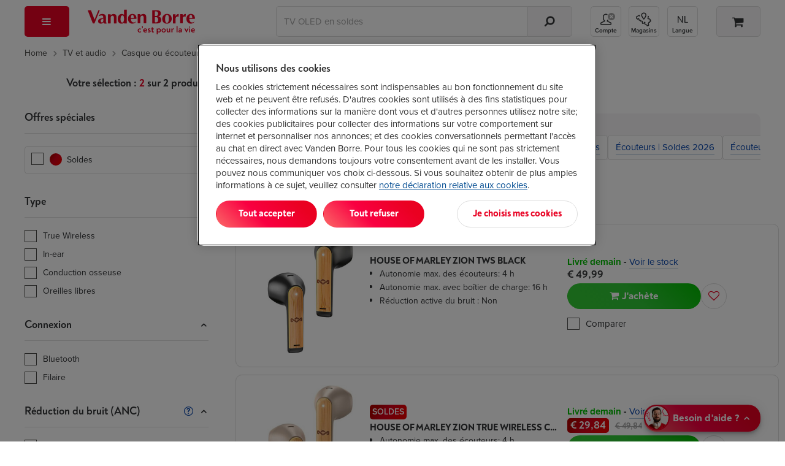

--- FILE ---
content_type: text/html; Charset=ISO-8859-1
request_url: https://www.vandenborre.be/fr/mp3-casque-ecouteurs/ecouteurs/house-of-marley
body_size: 57716
content:
<!DOCTYPE html>
<html lang="FR-be" class="">
<!-- PRODUCTLIST V3 -->
<head>
 <title class="js-plp-pagination">
 Acheter votre Écouteurs House Of Marley ? | Vanden Borre &ndash; Le prix le plus bas </title>
 <meta name="description" class="js-plp-pagination" content="Votre écouteurs house of marley au prix le plus bas chez Vanden Borre. Profitez d'une livraison rapide ou r&eacute;cup&eacute;rez votre appareil apr&egrave;s 30 min gr&acirc;ce au Click&amp;Collect. Retrouvez-nous en magasin pour b&eacute;n&eacute;ficier de conseils personnalis&eacute;s." />
 <meta property="og:template" content='product_FR' />
  <link rel="home" href="https://www.vandenborre.be/">  <link rel="preconnect" href="https://use.typekit.net" crossorigin>
 <!-- Start of OneTrust Consent Mode -->
 <script>
 // Define dataLayer and the gtag function.
 window.dataLayer = window.dataLayer || [];
 function gtag(){dataLayer.push(arguments);}
 
 // Default ad_storage to 'denied'.
 gtag('consent', 'default', {
 ad_storage: "denied",
 analytics_storage: "denied",
 functionality_storage: "denied",
 personalization_storage: "denied",
 security_storage: "denied",
 ad_personalization: "denied",
 ad_user_data: "denied",
 'wait_for_update': 500
 });
 </script>
 <!-- End of OneTrust Consent Mode -->
 <link rel="preconnect" href="https://cdn.cookielaw.org/" crossorigin>
  <!-- OneTrust Cookies Consent Notice start -->
 <script src="https://cdn.cookielaw.org/scripttemplates/otSDKStub.js" data-document-language="true" type="text/javascript" charset="UTF-8" data-domain-script="84328e10-1b1a-43a8-b7e9-efee251410b3" async></script>
 <script type="text/javascript">
 function OptanonWrapper() {
 if (document.getElementById('modal-splash') != null) {
 const onetrustBanner = document.getElementById('onetrust-banner-sdk');
 const onetrustpc = document.getElementById('onetrust-pc-sdk');
 const onetrustContainer = document.getElementById("onetrust-consent-sdk");
 if (onetrustContainer) {
 onetrustContainer.classList.add('hidden');
 }
 if (onetrustBanner) {
 onetrustBanner.style.bottom="-13rem";
 }
 }
 }
 </script>
 <!-- OneTrust Cookies Consent Notice end -->
  <!-- external script of Kameleoon -->
 <script type="text/javascript">
 // Duration in milliseconds to wait while the Kameleoon application file is loaded
 var kameleoonLoadingTimeout = 1000;
 window.kameleoonQueue = window.kameleoonQueue || [];
 window.kameleoonStartLoadTime = new Date().getTime();
 if (! document.getElementById("kameleoonLoadingStyleSheet") && ! window.kameleoonDisplayPageTimeOut)
 {
 var kameleoonS = document.getElementsByTagName("script")[0];
 var kameleoonCc = "* { visibility: hidden !important; background-image: none !important; }";
 var kameleoonStn = document.createElement("style");
 kameleoonStn.type = "text/css";
 kameleoonStn.id = "kameleoonLoadingStyleSheet";
 if (kameleoonStn.styleSheet)
 {
 kameleoonStn.styleSheet.cssText = kameleoonCc;
 }
 else
 {
 kameleoonStn.appendChild(document.createTextNode(kameleoonCc));
 }
 kameleoonS.parentNode.insertBefore(kameleoonStn, kameleoonS);
 window.kameleoonDisplayPage = function(fromEngine)
 {
 if (!fromEngine)
 {
 window.kameleoonTimeout = true;
 }
 if (kameleoonStn.parentNode)
 {
 kameleoonStn.parentNode.removeChild(kameleoonStn);
 }
 };
 window.kameleoonDisplayPageTimeOut = window.setTimeout(window.kameleoonDisplayPage, kameleoonLoadingTimeout);
 }
 </script>
 <script type="text/javascript" src="//ol6ntbgjhv.kameleoon.eu/kameleoon.js" async="true"></script>
  <link rel="canonical" href="https://www.vandenborre.be/fr/mp3-casque-ecouteurs/ecouteurs/house-of-marley">
 <meta charset="iso-8859-1">
 <meta http-equiv="X-UA-Compatible" content="IE=edge,chrome=1">
 <meta http-equiv="Cache-Control" content="no-cache, no-store, must-revalidate">
 <meta http-equiv="Pragma" content="no-cache">
 <meta http-equiv="Expires" content="-1">
 <meta name="viewport" content="width=device-width,initial-scale=1,minimum-scale=1,maximum-scale=5">
 <meta name="Content-Type" content="text/html; charset=iso-8859-1">
 <meta name="author" content="Fnac Vanden Borre SA">
 <meta name="copyright" content="Fnac Vanden Borre SA - Slesbroekstraat 101, 1600 Sint-Pieters-Leeuw - RPM Bruxelles 0412.723.419">
 <meta name="google" content="notranslate" />
  <link href="//www.vandenborre.be/WEBV3/assets/fonts/noah-text/NoahText-Bold.woff2" as="font" type="font/woff2" crossorigin>
 <link rel="preload" href="//www.vandenborre.be/WEBV3/assets/fonts/noah-text/NoahText-ExtraBold.woff2" as="font" type="font/woff2" crossorigin>
 <link href="//www.vandenborre.be/WEBV3/assets/fonts/noah-grotesque/NoahGrotesque-Bold.woff2" as="font" type="font/woff2" crossorigin>
 <link href="//www.vandenborre.be/WEBV3/assets/fonts/noah-grotesque/NoahGrotesque-ExtraBold.woff2" as="font" type="font/woff2" crossorigin>
 <link href="//www.vandenborre.be/WEBV3/assets/fonts/icomoon/icomoon.woff?v3" as="font" type="font/woff" crossorigin>
 <link rel="stylesheet" href="https://use.typekit.net/yrl8nkg.css">
  <meta name="apple-mobile-web-app-capable" content="yes">
 <meta name="apple-mobile-web-app-status-bar-style" content="black">
 <meta name="apple-mobile-web-app-title" content="Vanden Borre">
 <meta name="theme-color" content="#ffffff"/>
 <link rel="apple-touch-icon" sizes="180x180" href="//image.vandenborre.be/WEBV3/assets/images/favicons/180.png">
 <link rel="manifest" href="/manifest.json" crossorigin="use-credentials">
 <link rel="icon" type="image/png" sizes="32x32" href="//image.vandenborre.be/WEB/images/favicons/favicon-32x32.png">
 <link rel="icon" type="image/png" sizes="16x16" href="//image.vandenborre.be/WEB/images/favicons/favicon-16x16.png">
 <link rel="icon" type="image/png" sizes="96x96" href="//image.vandenborre.be/WEB/images/favicons/favicon-96x96.png">
   <link rel="alternate" hreflang="fr-be" href="https://www.vandenborre.be/fr/mp3-casque-ecouteurs/ecouteurs/house-of-marley" />
 <link rel="alternate" hreflang="nl-be" href="https://www.vandenborre.be/mp3-hoofdtelefoon-oortjes/oortjes/house-of-marley" />
   <script>
 window.dataLayer = window.dataLayer || [];
 dataLayerContent = {
 'uaaccountnumber': 'UA-32767651-1',
 'language': 'fr',
 'userid': null,
 'viewportsize': 'lg',
 'v3only': 'true',
 'zipcode': '',
 'preferedshop': '',
 'abswitch': ' "Algolia_B" "ogone_B" "ingenico_B" "horizontal_B" ',
 'login_status': 'Guest',
 'user_id': null,
 'searchindex': 'RUN_Product_FR', 'algoliaUserToken': '730938659', 'algoliaAuthenticatedUserToken': '',     
 'pagetitleen': 'product list',
 'contentgrouping': 'product list',
 'univers': '',
 'rubric':'',
 'category':''
  }
 window.dataLayer.push(dataLayerContent)
 </script>
 <script>
 var PAGE = "Page";
 var IMPRESSIONLIST = "productlist";
 dataLayer.push({
 ecommerce: {
 impressions: [
  {
 id: "7696507",
 list: IMPRESSIONLIST
 },
  {
 id: "7696515",
 list: IMPRESSIONLIST
 },
  ]
 }
 });
 </script>
 <script>
 const LBL_SHOW_MORE = 'Voir plus',
 LBL_SHOW_LESS = 'Voir moins'
 </script>
  <link rel="preconnect" href="https://www.googletagmanager.com">
 <script>
 (function(w, d, s, l, i) {
 w[l] = w[l] || [];
 w[l].push({
 'gtm.start': new Date().getTime(),
 event: 'gtm.js'
 });
 var f = d.getElementsByTagName(s)[0],
 j = d.createElement(s),
 dl = l != 'dataLayer' ? '&l=' + l : '';
 j.defer = true;
 j.src =
 'https://www.googletagmanager.com/gtm.js?id=' + i + dl;
 f.parentNode.insertBefore(j, f);
 })(window, document, 'script', 'dataLayer', 'GTM-PM7G8C');
 </script>
 <!-- End Google Tag Manager -->
  
  <script>
 var EXCLUDELISTACTIVE = false,
 LBLTOOMUCHCHARACTERISTICS = 'Attention ! Vous pouvez sélectionner 5 caractéristiques maximum.',
 LBLNOTENOUGHCHARACTERISTICS = 'Attention ! Vous devez sélectionner au moins 1 caractéristique.',
 LBLMAXCOUNTCOMPAREREACHED = '',
 LBLCHOOSEMODEL = 'Sélectionnez le modèle',
 LBLSHOWALLBRANDS = 'Montrer plus de marques',
 LBLSHOWLESSBRANDS = 'Montrer moins de marques',
 LBLFILTERONPRICE = 'Filtre sur le prix',
 LBLPRICETOT = 'à',
 LBLPRICEPREFIX = 'Prix :',
 URL_AJAX_WISHLIST_REMOVE = "//www.vandenborre.be/WEBV3/FR/Page150/LIB.WebRequest.cls?Id=84809",
 URL_RESET_EXCLUDELIST = "//www.vandenborre.be/WEBV3/FR/Page474/LIB.WebRequest.cls?Detail=LyqaMudnRC8k",
 URL_PRODLIST = "//www.vandenborre.be/fr/mp3-casque-ecouteurs/ecouteurs/house-of-marley",
 GTMPFILTERLIST = "2547_";
 var LBL = {
 HIDEPASSWORD: 'Cacher',
 SHOWPASSWORD: 'Montrer',
 };
 </script>
<script defer src="https://www.vandenborre.be/WEBV3/assets/scripts/vendor.c9c2d4d5b51260ab2012.js"></script><script defer src="https://www.vandenborre.be/WEBV3/assets/scripts/base.0a2dcf698e60bf674430.js"></script><script defer src="https://www.vandenborre.be/WEBV3/assets/scripts/whisbi.a4a10e9f192f87f04731.js"></script><script defer src="https://www.vandenborre.be/WEBV3/assets/scripts/webvitals.f8c017837a99d5216515.js"></script><script defer src="https://www.vandenborre.be/WEBV3/assets/scripts/prodlist-v3.004fdb960ae741d9865f.js"></script><link rel="preload" href="https://www.vandenborre.be/WEBV3/assets/scripts/../css/vdb-vendor.0276b9bf641d0a1481fd.css" as="style"><link rel="preload" href="https://www.vandenborre.be/WEBV3/assets/scripts/../css/vdb-product-list.79a2508d7561090e2e3c.css" as="style"><link rel="preload" href="https://www.vandenborre.be/WEBV3/assets/scripts/../css/main.7f236c5c76348ee68cf9.css" as="style"><link rel="preload" href="https://www.vandenborre.be/WEBV3/assets/scripts/../css/main-critical.5063b5667ecd080475b4.css" as="style"><link href="https://www.vandenborre.be/WEBV3/assets/scripts/../css/vdb-vendor.0276b9bf641d0a1481fd.css" rel="stylesheet" fetchpriority="high"><link href="https://www.vandenborre.be/WEBV3/assets/scripts/../css/main-critical.5063b5667ecd080475b4.css" rel="stylesheet" fetchpriority="high"><link href="https://www.vandenborre.be/WEBV3/assets/scripts/../css/main.7f236c5c76348ee68cf9.css" rel="stylesheet" fetchpriority="high"><link href="https://www.vandenborre.be/WEBV3/assets/scripts/../css/print-list.1d4e05c1212ea8a864be.css" rel="stylesheet" media="print"><link href="https://www.vandenborre.be/WEBV3/assets/scripts/../css/vdb-product-list.79a2508d7561090e2e3c.css" rel="stylesheet" fetchpriority="high"></head>
<body>
  <!-- Google Tag Manager (noscript) -->
 <noscript><iframe src="https://www.googletagmanager.com/ns.html?id=GTM-PM7G8C"
 height="0" width="0" style="display:none;visibility:hidden"></iframe></noscript>
 <!-- End Google Tag Manager (noscript) -->
  <div id="header" class="v3-container hidden-print  algolia   ">
        <header class="js-header header">
  <div class="top-nav container hidden-xs hidden-sm">
    </div>
   <div class="container">
 <div class="row header-wrapper">
 <div class="col-md-1 header-nav js-header-nav">
 <button type="button" aria-controls="main-menu" aria-expanded="false" aria-haspopup="menu" class="header-button header-button--red header-button--menu js-trigger-main-nav" data-gtm-mod="navigation" data-gtm-label="main nav">
 <i class="icon-bars"></i>
 <span class="hidden-md hidden-lg">Menu</span>
 </button>
  <div id="main-nav" class="modal-overlay no-scroll js-main-nav">
 <div class="modal-standard modal--menu">
 <div class="modal-header modal-menu hidden-md hidden-lg js-modal-menu-header">
 <button class="modal-back js-modal-menu-back hidden" data-ga4-type="Retour" data-ga4-value="Retour">Retour</button>
 <div class="modal-title js-modal-menu-title" data-default="Menu">Menu</div>
 <button class="modal-close js-modal-menu-close" aria-label="Fermer"></button>
 </div>
 <div class="modal-standard-content">
  <nav class="main-nav">
 <div class="main-nav-level-1 js-main-nav-level-1">
 <ul>
  <li class="main-nav-item  js-main-nav-level1-item js-main-nav-item   " data-label="Soldes 2026">
  <a href="//www.vandenborre.be/fr/info/soldes-chez-vandenborre" target="_self" class="main-nav-link is-campaign" data-gtm-mod="navigation" data-gtm-label="Soldes 2026" data-ga4-type="Campagne" data-ga4-level="1" data-ga4-value="Soldes 2026">
  <i class="icon-sales"></i>
  Soldes 2026 </a>
   </li>
  <li class="main-nav-item has-children js-main-nav-level1-item js-main-nav-item   " data-label="TV et audio">
   <button type="button" aria-controls="" aria-expanded="false" aria-haspopup="menu" class="main-nav-link is-" data-gtm-mod="navigation" data-gtm-label="TV et audio" data-ga4-type="catégorie" data-ga4-value="TV et audio" data-ga4-level="1">
  <i class="icon-television"></i>
  TV et audio </button>
 <ul id="" class="main-nav-level-2 js-main-nav-level-2">
 <li class="hidden-xs hidden-sm">
 <a href="//www.vandenborre.be/fr/tv-audio" target="" class="main-nav-link h1-title" data-gtm-mod="navigation" data-gtm-label="TV et audio" data-ga4-level="1" data-ga4-value="TV et audio" data-ga4-type="titre catégorie">
 TV et audio </a>
 </li>
 
  <li class="main-nav-item js-main-nav-item has-children   " data-label="Télévisions">
   <a href="//www.vandenborre.be/fr/tv-audio/television" target="_self" class="main-nav-link " data-gtm-mod="navigation" data-gtm-label="Télévisions" data-ga4-type="Catégorie" data-ga4-level="2" data-ga4-value="Télévisions">
  Télévisions </a>
  <ul class="main-nav-level-3">
  <li class="main-nav-item   ">
   <a href="//www.vandenborre.be/fr/television/tv-lcd-led-oled" target="_self" class="main-nav-link " data-gtm-mod="navigation" data-gtm-label="Toutes les TV" data-ga4-type="Catégorie" data-ga4-level="3" data-ga4-value="Toutes les TV">
  Toutes les TV </a>
 </li>
  <li class="main-nav-item   ">
   <a href="//www.vandenborre.be/fr/television/tv-lcd-led-oled/65-pouces" target="_self" class="main-nav-link " data-gtm-mod="navigation" data-gtm-label="TV 65 pouces" data-ga4-type="Catégorie" data-ga4-level="3" data-ga4-value="TV 65 pouces">
  TV 65 pouces </a>
 </li>
  <li class="main-nav-item   ">
   <a href="//www.vandenborre.be/fr/television/televiseur-oled" target="_self" class="main-nav-link " data-gtm-mod="navigation" data-gtm-label="TV OLED" data-ga4-type="Catégorie" data-ga4-level="3" data-ga4-value="TV OLED">
  TV OLED </a>
 </li>
  <li class="main-nav-item   ">
   <a href="//www.vandenborre.be/fr/television/tv-lcd-led-oled/samsung" target="_self" class="main-nav-link " data-gtm-mod="navigation" data-gtm-label="TV Samsung" data-ga4-type="Catégorie" data-ga4-level="3" data-ga4-value="TV Samsung">
  TV Samsung </a>
 </li>
  <li class="main-nav-item   ">
   <a href="//www.vandenborre.be/fr/television/tv-lcd-led-oled/lg" target="_self" class="main-nav-link " data-gtm-mod="navigation" data-gtm-label="TV LG" data-ga4-type="Catégorie" data-ga4-level="3" data-ga4-value="TV LG">
  TV LG </a>
 </li>
  <li class="main-nav-item   ">
   <a href="//www.vandenborre.be/fr/tv-home-cinema/support-mural-tv" target="_self" class="main-nav-link " data-gtm-mod="navigation" data-gtm-label="Supports muraux" data-ga4-type="Catégorie" data-ga4-level="3" data-ga4-value="Supports muraux">
  Supports muraux </a>
 </li>
  <li>
 <a target="_self" class="nolink js-url-obf" aria-label=" Télévisions" data-href="//www.vandenborre.be/fr/tv-audio/television" data-ga4-type="Voir tout" data-ga4-level="2" data-ga4-value="Télévisions">
 <span class="hidden-md hidden-lg line-button line-button--center margin-top-20">
 <span class="btn--tertiary">
 <span >Voir toutes les catégories de Télévisions</span>&nbsp;<i class="icon-chevron-right"></i>
 </span>
 </span>
 <span class="hidden-sm hidden-xs">
 <span class="link">Toute la gamme Télévisions</span>&nbsp;<i class="icon-chevron-right dark-blue-txt vertical-align-middle "></i>
 </span>
 </a>
 </li>
 </ul>
  </li>
  <li class="main-nav-item js-main-nav-item has-children   " data-label="Home cinéma">
   <a href="//www.vandenborre.be/fr/tv-audio/home-cinema" target="_self" class="main-nav-link is-" data-gtm-mod="navigation" data-gtm-label="Home cinéma" data-ga4-type="Catégorie" data-ga4-level="2" data-ga4-value="Home cinéma">
  Home cinéma </a>
  <ul class="main-nav-level-3">
  <li class="main-nav-item   ">
   <a href="//www.vandenborre.be/fr/home-cinema/home-cinema-soundbar" target="_self" class="main-nav-link is-" data-gtm-mod="navigation" data-gtm-label="Ensembles home cinéma" data-ga4-type="Catégorie" data-ga4-level="3" data-ga4-value="Ensembles home cinéma">
  Ensembles home cinéma </a>
 </li>
  <li class="main-nav-item   ">
   <a href="//www.vandenborre.be/fr/home-cinema/soundbar" target="_self" class="main-nav-link is-" data-gtm-mod="navigation" data-gtm-label="Barres de son" data-ga4-type="Catégorie" data-ga4-level="3" data-ga4-value="Barres de son">
  Barres de son </a>
 </li>
  <li class="main-nav-item   ">
   <a href="//www.vandenborre.be/fr/home-cinema/enceintes-arriere-et-caisson-de-basse-pour-homecinema-barres-de-son" target="_self" class="main-nav-link is-" data-gtm-mod="navigation" data-gtm-label="Enceintes arrières et caissons de basse" data-ga4-type="Catégorie" data-ga4-level="3" data-ga4-value="Enceintes arrières et caissons de basse">
  Enceintes arrières et caissons de basse </a>
 </li>
  <li class="main-nav-item   ">
   <a href="//www.vandenborre.be/fr/mini-chaine-enceinte-sans-fil/enceinte-sans-fil-multiroom-ou-wi-fi" target="_self" class="main-nav-link is-" data-gtm-mod="navigation" data-gtm-label="Enceintes Wi-fi" data-ga4-type="Catégorie" data-ga4-level="3" data-ga4-value="Enceintes Wi-fi">
  Enceintes Wi-fi </a>
 </li>
  <li class="main-nav-item   ">
   <a href="//www.vandenborre.be/fr/home-cinema/av-receiver" target="_self" class="main-nav-link is-" data-gtm-mod="navigation" data-gtm-label="Amplificateurs home cinéma" data-ga4-type="Catégorie" data-ga4-level="3" data-ga4-value="Amplificateurs home cinéma">
  Amplificateurs home cinéma </a>
 </li>
  <li>
 <a target="_self" class="nolink js-url-obf" aria-label=" Home cinéma" data-href="//www.vandenborre.be/fr/tv-audio/home-cinema" data-ga4-type="Voir tout" data-ga4-level="2" data-ga4-value="Home cinéma">
 <span class="hidden-md hidden-lg line-button line-button--center margin-top-20">
 <span class="btn--tertiary">
 <span >Voir toutes les catégories de Home cinéma</span>&nbsp;<i class="icon-chevron-right"></i>
 </span>
 </span>
 <span class="hidden-sm hidden-xs">
 <span class="link">Toute la gamme Home cinéma</span>&nbsp;<i class="icon-chevron-right dark-blue-txt vertical-align-middle "></i>
 </span>
 </a>
 </li>
 </ul>
  </li>
  <li class="main-nav-item js-main-nav-item has-children   " data-label="Casques et écouteurs">
   <a href="//www.vandenborre.be/fr/tv-audio/mp3-casque-ecouteurs" target="_self" class="main-nav-link " data-gtm-mod="navigation" data-gtm-label="Casques et écouteurs" data-ga4-type="Catégorie" data-ga4-level="2" data-ga4-value="Casques et écouteurs">
  Casques et écouteurs </a>
  <ul class="main-nav-level-3">
  <li class="main-nav-item   ">
   <a href="//www.vandenborre.be/fr/mp3-casque-ecouteurs/casque" target="_self" class="main-nav-link " data-gtm-mod="navigation" data-gtm-label="Casques" data-ga4-type="Catégorie" data-ga4-level="3" data-ga4-value="Casques">
  Casques </a>
 </li>
  <li class="main-nav-item   ">
   <a href="//www.vandenborre.be/fr/mp3-casque-ecouteurs/ecouteurs" target="_self" class="main-nav-link " data-gtm-mod="navigation" data-gtm-label="Écouteurs" data-ga4-type="Catégorie" data-ga4-level="3" data-ga4-value="Écouteurs">
  Écouteurs </a>
 </li>
  <li class="main-nav-item   ">
   <a href="//www.vandenborre.be/fr/mp3-casque-ecouteurs/ecouteurs/true-wireless" target="_self" class="main-nav-link " data-gtm-mod="navigation" data-gtm-label="Écouteurs True Wireless" data-ga4-type="Catégorie" data-ga4-level="3" data-ga4-value="Écouteurs True Wireless">
  Écouteurs True Wireless </a>
 </li>
  <li class="main-nav-item   ">
   <a href="//www.vandenborre.be/fr/mp3-casque-ecouteurs/casque-tv" target="_self" class="main-nav-link " data-gtm-mod="navigation" data-gtm-label="Casques TV" data-ga4-type="Catégorie" data-ga4-level="3" data-ga4-value="Casques TV">
  Casques TV </a>
 </li>
  <li class="main-nav-item   ">
   <a href="//www.vandenborre.be/fr/mp3-casque-ecouteurs/casque-pc" target="_self" class="main-nav-link " data-gtm-mod="navigation" data-gtm-label="Casques PC " data-ga4-type="Catégorie" data-ga4-level="3" data-ga4-value="Casques PC ">
  Casques PC  </a>
 </li>
  <li>
 <a target="_self" class="nolink js-url-obf" aria-label=" Casques et écouteurs" data-href="//www.vandenborre.be/fr/tv-audio/mp3-casque-ecouteurs" data-ga4-type="Voir tout" data-ga4-level="2" data-ga4-value="Casques et écouteurs">
 <span class="hidden-md hidden-lg line-button line-button--center margin-top-20">
 <span class="btn--tertiary">
 <span >Voir toutes les catégories de Casques et écouteurs</span>&nbsp;<i class="icon-chevron-right"></i>
 </span>
 </span>
 <span class="hidden-sm hidden-xs">
 <span class="link">Toute la gamme Casques et écouteurs</span>&nbsp;<i class="icon-chevron-right dark-blue-txt vertical-align-middle "></i>
 </span>
 </a>
 </li>
 </ul>
  </li>
  <li class="main-nav-item js-main-nav-item has-children   " data-label="Streaming - DVD - Blu-ray">
   <a href="//www.vandenborre.be/fr/tv-audio/blu-ray-dvd-streaming" target="_self" class="main-nav-link is-" data-gtm-mod="navigation" data-gtm-label="Streaming - DVD - Blu-ray" data-ga4-type="Catégorie" data-ga4-level="2" data-ga4-value="Streaming - DVD - Blu-ray">
  Streaming - DVD - Blu-ray </a>
  <ul class="main-nav-level-3">
  <li class="main-nav-item   ">
   <a href="//www.vandenborre.be/fr/blu-ray-dvd-streaming/lecteur-multimedia-streaming" target="_self" class="main-nav-link " data-gtm-mod="navigation" data-gtm-label="Lecteurs multimédias" data-ga4-type="Catégorie" data-ga4-level="3" data-ga4-value="Lecteurs multimédias">
  Lecteurs multimédias </a>
 </li>
  <li class="main-nav-item   ">
   <a href="//www.vandenborre.be/fr/lecteur-multimedia-streaming/google-tv-streamer-4k-porcelain-7723350" target="_self" class="main-nav-link is-" data-gtm-mod="navigation" data-gtm-label="Chromecast" data-ga4-type="Catégorie" data-ga4-level="3" data-ga4-value="Chromecast">
  Chromecast </a>
 </li>
  <li class="main-nav-item   ">
   <a href="//www.vandenborre.be/fr/blu-ray-dvd-streaming/apple-tv" target="_self" class="main-nav-link is-" data-gtm-mod="navigation" data-gtm-label="Apple TV" data-ga4-type="Catégorie" data-ga4-level="3" data-ga4-value="Apple TV">
  Apple TV </a>
 </li>
  <li class="main-nav-item   ">
   <a href="//www.vandenborre.be/fr/blu-ray-dvd-streaming/lecteur-dvd-blu-ray" target="_self" class="main-nav-link " data-gtm-mod="navigation" data-gtm-label="Lecteurs DVD et Blu-ray" data-ga4-type="Catégorie" data-ga4-level="3" data-ga4-value="Lecteurs DVD et Blu-ray">
  Lecteurs DVD et Blu-ray </a>
 </li>
  <li class="main-nav-item   ">
   <a href="//www.vandenborre.be/fr/blu-ray-dvd-streaming/lecteur-dvd-portable-voiture" target="_self" class="main-nav-link " data-gtm-mod="navigation" data-gtm-label="Lecteurs DVD portables" data-ga4-type="Catégorie" data-ga4-level="3" data-ga4-value="Lecteurs DVD portables">
  Lecteurs DVD portables </a>
 </li>
  <li>
 <a target="_self" class="nolink js-url-obf" aria-label=" Streaming - DVD - Blu-ray" data-href="//www.vandenborre.be/fr/tv-audio/blu-ray-dvd-streaming" data-ga4-type="Voir tout" data-ga4-level="2" data-ga4-value="Streaming - DVD - Blu-ray">
 <span class="hidden-md hidden-lg line-button line-button--center margin-top-20">
 <span class="btn--tertiary">
 <span >Voir toutes les catégories de Streaming - DVD - Blu-ray</span>&nbsp;<i class="icon-chevron-right"></i>
 </span>
 </span>
 <span class="hidden-sm hidden-xs">
 <span class="link">Toute la gamme Streaming - DVD - Blu-ray</span>&nbsp;<i class="icon-chevron-right dark-blue-txt vertical-align-middle "></i>
 </span>
 </a>
 </li>
 </ul>
  </li>
  <li class="main-nav-item js-main-nav-item has-children   " data-label="Enceintes sans fil">
   <a href="//www.vandenborre.be/fr/tv-audio/mini-chaine-enceinte-sans-fil" target="_self" class="main-nav-link " data-gtm-mod="navigation" data-gtm-label="Enceintes sans fil" data-ga4-type="Catégorie" data-ga4-level="2" data-ga4-value="Enceintes sans fil">
  Enceintes sans fil </a>
  <ul class="main-nav-level-3">
  <li class="main-nav-item   ">
   <a href="//www.vandenborre.be/fr/mini-chaine-enceinte-sans-fil/enceinte-bluetooth" target="_self" class="main-nav-link " data-gtm-mod="navigation" data-gtm-label="Enceintes bluetooth" data-ga4-type="Catégorie" data-ga4-level="3" data-ga4-value="Enceintes bluetooth">
  Enceintes bluetooth </a>
 </li>
  <li class="main-nav-item   ">
   <a href="//www.vandenborre.be/fr/mini-chaine-enceinte-sans-fil/enceinte-sans-fil-multiroom-ou-wi-fi" target="_self" class="main-nav-link " data-gtm-mod="navigation" data-gtm-label="Enceintes Wi-Fi" data-ga4-type="Catégorie" data-ga4-level="3" data-ga4-value="Enceintes Wi-Fi">
  Enceintes Wi-Fi </a>
 </li>
  <li class="main-nav-item   ">
   <a href="//www.vandenborre.be/fr/mini-chaine-enceinte-sans-fil/enceinte-de-soiree" target="_self" class="main-nav-link is-" data-gtm-mod="navigation" data-gtm-label="Enceintes de soirée" data-ga4-type="Catégorie" data-ga4-level="3" data-ga4-value="Enceintes de soirée">
  Enceintes de soirée </a>
 </li>
  <li>
 <a target="_self" class="nolink js-url-obf" aria-label=" Enceintes sans fil" data-href="//www.vandenborre.be/fr/tv-audio/mini-chaine-enceinte-sans-fil" data-ga4-type="Voir tout" data-ga4-level="2" data-ga4-value="Enceintes sans fil">
 <span class="hidden-md hidden-lg line-button line-button--center margin-top-20">
 <span class="btn--tertiary">
 <span >Voir toutes les catégories de Enceintes sans fil</span>&nbsp;<i class="icon-chevron-right"></i>
 </span>
 </span>
 <span class="hidden-sm hidden-xs">
 <span class="link">Toute la gamme Enceintes sans fil</span>&nbsp;<i class="icon-chevron-right dark-blue-txt vertical-align-middle "></i>
 </span>
 </a>
 </li>
 </ul>
  </li>
  <li class="main-nav-item js-main-nav-item has-children   " data-label="Radio - Hi-Fi">
   <a href="//www.vandenborre.be/fr/tv-audio/radio-cd-reveil" target="_self" class="main-nav-link " data-gtm-mod="navigation" data-gtm-label="Radio - Hi-Fi" data-ga4-type="Catégorie" data-ga4-level="2" data-ga4-value="Radio - Hi-Fi">
  Radio - Hi-Fi </a>
  <ul class="main-nav-level-3">
  <li class="main-nav-item   ">
   <a href="//www.vandenborre.be/fr/radio-cd-reveil/chaine-hi-fi-stereo" target="_self" class="main-nav-link " data-gtm-mod="navigation" data-gtm-label="Chaînes Hi-Fi" data-ga4-type="Catégorie" data-ga4-level="3" data-ga4-value="Chaînes Hi-Fi">
  Chaînes Hi-Fi </a>
 </li>
  <li class="main-nav-item   ">
   <a href="//www.vandenborre.be/fr/radio-cd-reveil/radio-cd-portable" target="_self" class="main-nav-link " data-gtm-mod="navigation" data-gtm-label="Radios avec CD" data-ga4-type="Catégorie" data-ga4-level="3" data-ga4-value="Radios avec CD">
  Radios avec CD </a>
 </li>
  <li class="main-nav-item   ">
   <a href="//www.vandenborre.be/fr/radio-cd-reveil/radio-internet" target="_self" class="main-nav-link " data-gtm-mod="navigation" data-gtm-label="Radios Internet" data-ga4-type="Catégorie" data-ga4-level="3" data-ga4-value="Radios Internet">
  Radios Internet </a>
 </li>
  <li class="main-nav-item   ">
   <a href="//www.vandenborre.be/fr/radio-cd-reveil/tourne-disque-ou-platine-vinyle" target="_self" class="main-nav-link is-" data-gtm-mod="navigation" data-gtm-label="Tourne-disques" data-ga4-type="Catégorie" data-ga4-level="3" data-ga4-value="Tourne-disques">
  Tourne-disques </a>
 </li>
  <li class="main-nav-item   ">
   <a href="//www.vandenborre.be/fr/radio-cd-reveil/reveil-radioreveil-ou-reveil-lumiere-wake-up-light" target="_self" class="main-nav-link " data-gtm-mod="navigation" data-gtm-label="Radios-réveils et réveils lumineux" data-ga4-type="Catégorie" data-ga4-level="3" data-ga4-value="Radios-réveils et réveils lumineux">
  Radios-réveils et réveils lumineux </a>
 </li>
  <li>
 <a target="_self" class="nolink js-url-obf" aria-label=" Radio - Hi-Fi" data-href="//www.vandenborre.be/fr/tv-audio/radio-cd-reveil" data-ga4-type="Voir tout" data-ga4-level="2" data-ga4-value="Radio - Hi-Fi">
 <span class="hidden-md hidden-lg line-button line-button--center margin-top-20">
 <span class="btn--tertiary">
 <span >Voir toutes les catégories de Radio - Hi-Fi</span>&nbsp;<i class="icon-chevron-right"></i>
 </span>
 </span>
 <span class="hidden-sm hidden-xs">
 <span class="link">Toute la gamme Radio - Hi-Fi</span>&nbsp;<i class="icon-chevron-right dark-blue-txt vertical-align-middle "></i>
 </span>
 </a>
 </li>
 </ul>
  </li>
  <li class="main-nav-item js-main-nav-item has-children   " data-label="Projecteurs">
   <a href="//www.vandenborre.be/fr/tv-audio/projecteur-ecran" target="_self" class="main-nav-link " data-gtm-mod="navigation" data-gtm-label="Projecteurs" data-ga4-type="Catégorie" data-ga4-level="2" data-ga4-value="Projecteurs">
  Projecteurs </a>
  <ul class="main-nav-level-3">
  <li class="main-nav-item   ">
   <a href="//www.vandenborre.be/fr/projecteur-ecran/projecteur" target="_self" class="main-nav-link " data-gtm-mod="navigation" data-gtm-label="Tous les projecteurs" data-ga4-type="Catégorie" data-ga4-level="3" data-ga4-value="Tous les projecteurs">
  Tous les projecteurs </a>
 </li>
  <li class="main-nav-item   ">
   <a href="//www.vandenborre.be/fr/projecteur-ecran/projecteurs-portables" target="_self" class="main-nav-link is-" data-gtm-mod="navigation" data-gtm-label="Projecteurs portables" data-ga4-type="Catégorie" data-ga4-level="3" data-ga4-value="Projecteurs portables">
  Projecteurs portables </a>
 </li>
  <li class="main-nav-item   ">
   <a href="//www.vandenborre.be/fr/projecteur-ecran/projecteur/4k" target="_self" class="main-nav-link is-" data-gtm-mod="navigation" data-gtm-label="Projecteurs 4K" data-ga4-type="Catégorie" data-ga4-level="3" data-ga4-value="Projecteurs 4K">
  Projecteurs 4K </a>
 </li>
  <li class="main-nav-item   ">
   <a href="//www.vandenborre.be/fr/projecteur-ecran/ecran-de-projection" target="_self" class="main-nav-link " data-gtm-mod="navigation" data-gtm-label="Écrans de projection" data-ga4-type="Catégorie" data-ga4-level="3" data-ga4-value="Écrans de projection">
  Écrans de projection </a>
 </li>
  <li>
 <a target="_self" class="nolink js-url-obf" aria-label=" Projecteurs" data-href="//www.vandenborre.be/fr/tv-audio/projecteur-ecran" data-ga4-type="Voir tout" data-ga4-level="2" data-ga4-value="Projecteurs">
 <span class="hidden-md hidden-lg line-button line-button--center margin-top-20">
 <span class="btn--tertiary">
 <span >Voir toutes les catégories de Projecteurs</span>&nbsp;<i class="icon-chevron-right"></i>
 </span>
 </span>
 <span class="hidden-sm hidden-xs">
 <span class="link">Toute la gamme Projecteurs</span>&nbsp;<i class="icon-chevron-right dark-blue-txt vertical-align-middle "></i>
 </span>
 </a>
 </li>
 </ul>
  </li>
  <li class="main-nav-item js-main-nav-item has-children   " data-label=" Accessoires">
   <a href="//www.vandenborre.be/fr/tv-audio/tv-home-cinema" target="_self" class="main-nav-link is-" data-gtm-mod="navigation" data-gtm-label=" Accessoires" data-ga4-type="Catégorie" data-ga4-level="2" data-ga4-value=" Accessoires">
   Accessoires </a>
  <ul class="main-nav-level-3">
  <li class="main-nav-item   ">
   <a href="//www.vandenborre.be/fr/tv-home-cinema/support-mural-tv" target="_self" class="main-nav-link " data-gtm-mod="navigation" data-gtm-label="Supports muraux" data-ga4-type="Catégorie" data-ga4-level="3" data-ga4-value="Supports muraux">
  Supports muraux </a>
 </li>
  <li class="main-nav-item   ">
   <a href="//www.vandenborre.be/fr/tv-home-cinema/telecommande-ou-extension-infrarouge" target="_self" class="main-nav-link " data-gtm-mod="navigation" data-gtm-label="Télécommandes" data-ga4-type="Catégorie" data-ga4-level="3" data-ga4-value="Télécommandes">
  Télécommandes </a>
 </li>
  <li class="main-nav-item   ">
   <a href="//www.vandenborre.be/fr/electricite-batteries-securite/piles" target="_self" class="main-nav-link " data-gtm-mod="navigation" data-gtm-label="Piles" data-ga4-type="Catégorie" data-ga4-level="3" data-ga4-value="Piles">
  Piles </a>
 </li>
  <li class="main-nav-item   ">
   <a href="//www.vandenborre.be/fr/tv-home-cinema/cable-hdmi" target="_self" class="main-nav-link " data-gtm-mod="navigation" data-gtm-label="Câbles vidéo" data-ga4-type="Catégorie" data-ga4-level="3" data-ga4-value="Câbles vidéo">
  Câbles vidéo </a>
 </li>
  <li class="main-nav-item   ">
   <a href="//www.vandenborre.be/fr/tv-home-cinema/cable-fiche-audio" target="_self" class="main-nav-link " data-gtm-mod="navigation" data-gtm-label="Câbles audio" data-ga4-type="Catégorie" data-ga4-level="3" data-ga4-value="Câbles audio">
  Câbles audio </a>
 </li>
  <li class="main-nav-item   ">
   <a href="//www.vandenborre.be/fr/tv-home-cinema/support-pied-d-enceinte" target="_self" class="main-nav-link " data-gtm-mod="navigation" data-gtm-label="Supports pour enceintes" data-ga4-type="Catégorie" data-ga4-level="3" data-ga4-value="Supports pour enceintes">
  Supports pour enceintes </a>
 </li>
  <li>
 <a target="_self" class="nolink js-url-obf" aria-label="  Accessoires" data-href="//www.vandenborre.be/fr/tv-audio/tv-home-cinema" data-ga4-type="Voir tout" data-ga4-level="2" data-ga4-value=" Accessoires">
 <span class="hidden-md hidden-lg line-button line-button--center margin-top-20">
 <span class="btn--tertiary">
 <span >Voir toutes les catégories de  Accessoires</span>&nbsp;<i class="icon-chevron-right"></i>
 </span>
 </span>
 <span class="hidden-sm hidden-xs">
 <span class="link">Toute la gamme  Accessoires</span>&nbsp;<i class="icon-chevron-right dark-blue-txt vertical-align-middle "></i>
 </span>
 </a>
 </li>
 </ul>
  </li>
  <li class="line-button line-button--center margin-top-30 margin-btm-30">
 <a data-href="//www.vandenborre.be/fr/tv-audio" target="" class="btn--tertiary js-url-obf" data-ga4-type="Voir tout" data-ga4-level="1" data-ga4-value="TV et audio">
 <span>Voir toutes les catégories de TV et audio</span>
 <i class="icon-chevron-right"></i>
 </a>
 </li>
 </ul>
  </li>
  <li class="main-nav-item has-children js-main-nav-level1-item js-main-nav-item   " data-label="Gros électro et encastrable">
   <button type="button" aria-controls="" aria-expanded="false" aria-haspopup="menu" class="main-nav-link is-" data-gtm-mod="navigation" data-gtm-label="Gros électro et encastrable" data-ga4-type="catégorie" data-ga4-value="Gros électro et encastrable" data-ga4-level="1">
  <i class="icon-big-electro"></i>
  Gros électro et encastrable </button>
 <ul id="" class="main-nav-level-2 js-main-nav-level-2">
 <li class="hidden-xs hidden-sm">
 <a href="//www.vandenborre.be/fr/gros-electro" target="" class="main-nav-link h1-title" data-gtm-mod="navigation" data-gtm-label="Gros électro et encastrable" data-ga4-level="1" data-ga4-value="Gros électro et encastrable" data-ga4-type="titre catégorie">
 Gros électro et encastrable </a>
 </li>
 
  <li class="main-nav-item js-main-nav-item has-children   " data-label="Lave-linge et sèche-linge">
   <a href="//www.vandenborre.be/fr/gros-electro/lave-linge-seche-linge" target="_self" class="main-nav-link is-" data-gtm-mod="navigation" data-gtm-label="Lave-linge et sèche-linge" data-ga4-type="Catégorie" data-ga4-level="2" data-ga4-value="Lave-linge et sèche-linge">
  Lave-linge et sèche-linge </a>
  <ul class="main-nav-level-3">
  <li class="main-nav-item   ">
   <a href="//www.vandenborre.be/fr/lave-linge-seche-linge/lave-linge" target="_self" class="main-nav-link " data-gtm-mod="navigation" data-gtm-label="Lave-linge" data-ga4-type="Catégorie" data-ga4-level="3" data-ga4-value="Lave-linge">
  Lave-linge </a>
 </li>
  <li class="main-nav-item   ">
   <a href="//www.vandenborre.be/fr/lave-linge-seche-linge/lave-linge-top" target="_self" class="main-nav-link " data-gtm-mod="navigation" data-gtm-label="Lave-linge avec ouverture dessus" data-ga4-type="Catégorie" data-ga4-level="3" data-ga4-value="Lave-linge avec ouverture dessus">
  Lave-linge avec ouverture dessus </a>
 </li>
  <li class="main-nav-item   ">
   <a href="//www.vandenborre.be/fr/lave-linge-seche-linge/lave-linge-professionnel" target="_self" class="main-nav-link " data-gtm-mod="navigation" data-gtm-label="Lave-linge professionnels" data-ga4-type="Catégorie" data-ga4-level="3" data-ga4-value="Lave-linge professionnels">
  Lave-linge professionnels </a>
 </li>
  <li class="main-nav-item   ">
   <a href="//www.vandenborre.be/fr/lave-linge-seche-linge/seche-linge" target="_self" class="main-nav-link " data-gtm-mod="navigation" data-gtm-label="Sèche-linge" data-ga4-type="Catégorie" data-ga4-level="3" data-ga4-value="Sèche-linge">
  Sèche-linge </a>
 </li>
  <li class="main-nav-item   ">
   <a href="//www.vandenborre.be/fr/lave-linge-seche-linge/seche-linge-avec-pompe-a-chaleur" target="_self" class="main-nav-link is-" data-gtm-mod="navigation" data-gtm-label="Sèche-linge avec pompe à chaleur" data-ga4-type="Catégorie" data-ga4-level="3" data-ga4-value="Sèche-linge avec pompe à chaleur">
  Sèche-linge avec pompe à chaleur </a>
 </li>
  <li class="main-nav-item   ">
   <a href="//www.vandenborre.be/fr/lave-linge-seche-linge/machine-a-laver-sechante" target="_self" class="main-nav-link " data-gtm-mod="navigation" data-gtm-label="Lave-linge séchants" data-ga4-type="Catégorie" data-ga4-level="3" data-ga4-value="Lave-linge séchants">
  Lave-linge séchants </a>
 </li>
  <li>
 <a target="_self" class="nolink js-url-obf" aria-label=" Lave-linge et sèche-linge" data-href="//www.vandenborre.be/fr/gros-electro/lave-linge-seche-linge" data-ga4-type="Voir tout" data-ga4-level="2" data-ga4-value="Lave-linge et sèche-linge">
 <span class="hidden-md hidden-lg line-button line-button--center margin-top-20">
 <span class="btn--tertiary">
 <span >Voir toutes les catégories de Lave-linge et sèche-linge</span>&nbsp;<i class="icon-chevron-right"></i>
 </span>
 </span>
 <span class="hidden-sm hidden-xs">
 <span class="link">Toute la gamme Lave-linge et sèche-linge</span>&nbsp;<i class="icon-chevron-right dark-blue-txt vertical-align-middle "></i>
 </span>
 </a>
 </li>
 </ul>
  </li>
  <li class="main-nav-item js-main-nav-item has-children   " data-label="Frigos et congélateurs">
   <a href="//www.vandenborre.be/fr/gros-electro/frigo-congelateur" target="_self" class="main-nav-link is-" data-gtm-mod="navigation" data-gtm-label="Frigos et congélateurs" data-ga4-type="Catégorie" data-ga4-level="2" data-ga4-value="Frigos et congélateurs">
  Frigos et congélateurs </a>
  <ul class="main-nav-level-3">
  <li class="main-nav-item   ">
   <a href="//www.vandenborre.be/fr/frigo-congelateur/frigo-congelateur" target="_self" class="main-nav-link " data-gtm-mod="navigation" data-gtm-label="Frigos combinés" data-ga4-type="Catégorie" data-ga4-level="3" data-ga4-value="Frigos combinés">
  Frigos combinés </a>
 </li>
  <li class="main-nav-item   ">
   <a href="//www.vandenborre.be/fr/frigo-congelateur/frigo-pose-libre" target="_self" class="main-nav-link " data-gtm-mod="navigation" data-gtm-label="Frigos pose libre" data-ga4-type="Catégorie" data-ga4-level="3" data-ga4-value="Frigos pose libre">
  Frigos pose libre </a>
 </li>
  <li class="main-nav-item   ">
   <a href="//www.vandenborre.be/fr/frigo-congelateur/frigo-americain-french-doors" target="_self" class="main-nav-link " data-gtm-mod="navigation" data-gtm-label="Frigos américains " data-ga4-type="Catégorie" data-ga4-level="3" data-ga4-value="Frigos américains ">
  Frigos américains  </a>
 </li>
  <li class="main-nav-item   ">
   <a href="//www.vandenborre.be/fr/frigo-congelateur/frigo-encastrable" target="_self" class="main-nav-link " data-gtm-mod="navigation" data-gtm-label="Frigos encastrables" data-ga4-type="Catégorie" data-ga4-level="3" data-ga4-value="Frigos encastrables">
  Frigos encastrables </a>
 </li>
  <li class="main-nav-item   ">
   <a href="//www.vandenborre.be/fr/frigo-congelateur/congelateur" target="_self" class="main-nav-link " data-gtm-mod="navigation" data-gtm-label="Congélateurs" data-ga4-type="Catégorie" data-ga4-level="3" data-ga4-value="Congélateurs">
  Congélateurs </a>
 </li>
  <li class="main-nav-item   ">
   <a href="//www.vandenborre.be/fr/frigo-congelateur/congelateur-encastrable" target="_self" class="main-nav-link is-" data-gtm-mod="navigation" data-gtm-label="Congélateurs encastrables" data-ga4-type="Catégorie" data-ga4-level="3" data-ga4-value="Congélateurs encastrables">
  Congélateurs encastrables </a>
 </li>
  <li>
 <a target="_self" class="nolink js-url-obf" aria-label=" Frigos et congélateurs" data-href="//www.vandenborre.be/fr/gros-electro/frigo-congelateur" data-ga4-type="Voir tout" data-ga4-level="2" data-ga4-value="Frigos et congélateurs">
 <span class="hidden-md hidden-lg line-button line-button--center margin-top-20">
 <span class="btn--tertiary">
 <span >Voir toutes les catégories de Frigos et congélateurs</span>&nbsp;<i class="icon-chevron-right"></i>
 </span>
 </span>
 <span class="hidden-sm hidden-xs">
 <span class="link">Toute la gamme Frigos et congélateurs</span>&nbsp;<i class="icon-chevron-right dark-blue-txt vertical-align-middle "></i>
 </span>
 </a>
 </li>
 </ul>
  </li>
  <li class="main-nav-item js-main-nav-item has-children   " data-label="Lave-vaisselle">
   <a href="//www.vandenborre.be/fr/gros-electro/lave-vaisselle" target="_self" class="main-nav-link " data-gtm-mod="navigation" data-gtm-label="Lave-vaisselle" data-ga4-type="Catégorie" data-ga4-level="2" data-ga4-value="Lave-vaisselle">
  Lave-vaisselle </a>
  <ul class="main-nav-level-3">
  <li class="main-nav-item   ">
   <a href="//www.vandenborre.be/fr/lave-vaisselle/lave-vaisselles" target="_self" class="main-nav-link " data-gtm-mod="navigation" data-gtm-label="Lave-vaisselle pose libre" data-ga4-type="Catégorie" data-ga4-level="3" data-ga4-value="Lave-vaisselle pose libre">
  Lave-vaisselle pose libre </a>
 </li>
  <li class="main-nav-item   ">
   <a href="//www.vandenborre.be/fr/lave-vaisselle/lave-vaisselle-encastrable" target="_self" class="main-nav-link " data-gtm-mod="navigation" data-gtm-label="Lave-vaisselle encastrables" data-ga4-type="Catégorie" data-ga4-level="3" data-ga4-value="Lave-vaisselle encastrables">
  Lave-vaisselle encastrables </a>
 </li>
  <li class="main-nav-item   ">
   <a href="//www.vandenborre.be/fr/lave-vaisselle/lave-vaisselle-encastrable/full-integre" target="_self" class="main-nav-link is-" data-gtm-mod="navigation" data-gtm-label="Lave-vaisselle full-intégrés" data-ga4-type="Catégorie" data-ga4-level="3" data-ga4-value="Lave-vaisselle full-intégrés">
  Lave-vaisselle full-intégrés </a>
 </li>
  <li class="main-nav-item   ">
   <a href="//www.vandenborre.be/fr/lave-vaisselle/lave-vaisselle-encastrable/modele-semi-integre" target="_self" class="main-nav-link is-" data-gtm-mod="navigation" data-gtm-label="Lave-vaisselle avec panneau de commande visible" data-ga4-type="Catégorie" data-ga4-level="3" data-ga4-value="Lave-vaisselle avec panneau de commande visible">
  Lave-vaisselle avec panneau de commande visible </a>
 </li>
  <li class="main-nav-item   ">
   <a href="//www.vandenborre.be/fr/gros-electromenager/acc-lave-linge-sechoir-lave-vaisselle" target="_self" class="main-nav-link " data-gtm-mod="navigation" data-gtm-label="Accessoires" data-ga4-type="Catégorie" data-ga4-level="3" data-ga4-value="Accessoires">
  Accessoires </a>
 </li>
  <li>
 <a target="_self" class="nolink js-url-obf" aria-label=" Lave-vaisselle" data-href="//www.vandenborre.be/fr/gros-electro/lave-vaisselle" data-ga4-type="Voir tout" data-ga4-level="2" data-ga4-value="Lave-vaisselle">
 <span class="hidden-md hidden-lg line-button line-button--center margin-top-20">
 <span class="btn--tertiary">
 <span >Voir toutes les catégories de Lave-vaisselle</span>&nbsp;<i class="icon-chevron-right"></i>
 </span>
 </span>
 <span class="hidden-sm hidden-xs">
 <span class="link">Toute la gamme Lave-vaisselle</span>&nbsp;<i class="icon-chevron-right dark-blue-txt vertical-align-middle "></i>
 </span>
 </a>
 </li>
 </ul>
  </li>
  <li class="main-nav-item js-main-nav-item has-children   " data-label="Fours et cuisinières">
   <a href="//www.vandenborre.be/fr/gros-electro/four-encastrable-a-vapeur" target="_self" class="main-nav-link is-" data-gtm-mod="navigation" data-gtm-label="Fours et cuisinières" data-ga4-type="Catégorie" data-ga4-level="2" data-ga4-value="Fours et cuisinières">
  Fours et cuisinières </a>
  <ul class="main-nav-level-3">
  <li class="main-nav-item   ">
   <a href="//www.vandenborre.be/fr/four-encastrable-a-vapeur/four-encastrable" target="_self" class="main-nav-link is-" data-gtm-mod="navigation" data-gtm-label="Fours encastrables" data-ga4-type="Catégorie" data-ga4-level="3" data-ga4-value="Fours encastrables">
  Fours encastrables </a>
 </li>
  <li class="main-nav-item   ">
   <a href="//www.vandenborre.be/fr/four-encastrable-a-vapeur/rotissoire" target="_self" class="main-nav-link is-" data-gtm-mod="navigation" data-gtm-label="Fours pose libre" data-ga4-type="Catégorie" data-ga4-level="3" data-ga4-value="Fours pose libre">
  Fours pose libre </a>
 </li>
  <li class="main-nav-item   ">
   <a href="//www.vandenborre.be/fr/four-encastrable-a-vapeur/four-a-vapeur" target="_self" class="main-nav-link is-" data-gtm-mod="navigation" data-gtm-label="Fours vapeur" data-ga4-type="Catégorie" data-ga4-level="3" data-ga4-value="Fours vapeur">
  Fours vapeur </a>
 </li>
  <li class="main-nav-item   ">
   <a href="//www.vandenborre.be/fr/four-encastrable-a-vapeur/micro-onde" target="_self" class="main-nav-link is-" data-gtm-mod="navigation" data-gtm-label="Micro-ondes" data-ga4-type="Catégorie" data-ga4-level="3" data-ga4-value="Micro-ondes">
  Micro-ondes </a>
 </li>
  <li class="main-nav-item   ">
   <a href="//www.vandenborre.be/fr/four-encastrable-a-vapeur/cuisiniere-induction-vitroceramique-ou-electrique" target="_self" class="main-nav-link " data-gtm-mod="navigation" data-gtm-label="Cuisinières électriques" data-ga4-type="Catégorie" data-ga4-level="3" data-ga4-value="Cuisinières électriques">
  Cuisinières électriques </a>
 </li>
  <li class="main-nav-item   ">
   <a href="//www.vandenborre.be/fr/four-encastrable-a-vapeur/cuisiniere-au-gaz" target="_self" class="main-nav-link " data-gtm-mod="navigation" data-gtm-label="Cuisinières au gaz" data-ga4-type="Catégorie" data-ga4-level="3" data-ga4-value="Cuisinières au gaz">
  Cuisinières au gaz </a>
 </li>
  <li>
 <a target="_self" class="nolink js-url-obf" aria-label=" Fours et cuisinières" data-href="//www.vandenborre.be/fr/gros-electro/four-encastrable-a-vapeur" data-ga4-type="Voir tout" data-ga4-level="2" data-ga4-value="Fours et cuisinières">
 <span class="hidden-md hidden-lg line-button line-button--center margin-top-20">
 <span class="btn--tertiary">
 <span >Voir toutes les catégories de Fours et cuisinières</span>&nbsp;<i class="icon-chevron-right"></i>
 </span>
 </span>
 <span class="hidden-sm hidden-xs">
 <span class="link">Toute la gamme Fours et cuisinières</span>&nbsp;<i class="icon-chevron-right dark-blue-txt vertical-align-middle "></i>
 </span>
 </a>
 </li>
 </ul>
  </li>
  <li class="main-nav-item js-main-nav-item has-children   " data-label="Taques et hottes">
   <a href="//www.vandenborre.be/fr/gros-electro/taques-et-hottes" target="_self" class="main-nav-link is-" data-gtm-mod="navigation" data-gtm-label="Taques et hottes" data-ga4-type="Catégorie" data-ga4-level="2" data-ga4-value="Taques et hottes">
  Taques et hottes </a>
  <ul class="main-nav-level-3">
  <li class="main-nav-item   ">
   <a href="//www.vandenborre.be/fr/taques-et-hottes/plaque-electrique-vitroceramique-ou-induction" target="_self" class="main-nav-link " data-gtm-mod="navigation" data-gtm-label="Taques de cuisson électriques" data-ga4-type="Catégorie" data-ga4-level="3" data-ga4-value="Taques de cuisson électriques">
  Taques de cuisson électriques </a>
 </li>
  <li class="main-nav-item   ">
   <a href="//www.vandenborre.be/fr/taques-et-hottes/taque-a-induction" target="_self" class="main-nav-link " data-gtm-mod="navigation" data-gtm-label="Taques à induction" data-ga4-type="Catégorie" data-ga4-level="3" data-ga4-value="Taques à induction">
  Taques à induction </a>
 </li>
  <li class="main-nav-item   ">
   <a href="//www.vandenborre.be/fr/taques-et-hottes/taque-au-gaz" target="_self" class="main-nav-link " data-gtm-mod="navigation" data-gtm-label="Taques de cuisson au gaz" data-ga4-type="Catégorie" data-ga4-level="3" data-ga4-value="Taques de cuisson au gaz">
  Taques de cuisson au gaz </a>
 </li>
  <li class="main-nav-item   ">
   <a href="//www.vandenborre.be/fr/taques-et-hottes/hotte" target="_self" class="main-nav-link " data-gtm-mod="navigation" data-gtm-label="Hottes" data-ga4-type="Catégorie" data-ga4-level="3" data-ga4-value="Hottes">
  Hottes </a>
 </li>
  <li class="main-nav-item   ">
   <a href="//www.vandenborre.be/fr/taques-et-hottes/hotte-murale" target="_self" class="main-nav-link " data-gtm-mod="navigation" data-gtm-label="Hottes murales" data-ga4-type="Catégorie" data-ga4-level="3" data-ga4-value="Hottes murales">
  Hottes murales </a>
 </li>
  <li class="main-nav-item   ">
   <a href="//www.vandenborre.be/fr/taques-et-hottes/taque-avec-hotte-integree" target="_self" class="main-nav-link is-" data-gtm-mod="navigation" data-gtm-label="Taques avec hotte intégrée" data-ga4-type="Catégorie" data-ga4-level="3" data-ga4-value="Taques avec hotte intégrée">
  Taques avec hotte intégrée </a>
 </li>
  <li>
 <a target="_self" class="nolink js-url-obf" aria-label=" Taques et hottes" data-href="//www.vandenborre.be/fr/gros-electro/taques-et-hottes" data-ga4-type="Voir tout" data-ga4-level="2" data-ga4-value="Taques et hottes">
 <span class="hidden-md hidden-lg line-button line-button--center margin-top-20">
 <span class="btn--tertiary">
 <span >Voir toutes les catégories de Taques et hottes</span>&nbsp;<i class="icon-chevron-right"></i>
 </span>
 </span>
 <span class="hidden-sm hidden-xs">
 <span class="link">Toute la gamme Taques et hottes</span>&nbsp;<i class="icon-chevron-right dark-blue-txt vertical-align-middle "></i>
 </span>
 </a>
 </li>
 </ul>
  </li>
  <li class="main-nav-item js-main-nav-item has-children   " data-label="Appareils encastrable">
   <a href="//www.vandenborre.be/fr/gros-electro/encastrable" target="_self" class="main-nav-link is-" data-gtm-mod="navigation" data-gtm-label="Appareils encastrable" data-ga4-type="Catégorie" data-ga4-level="2" data-ga4-value="Appareils encastrable">
  Appareils encastrable </a>
  <ul class="main-nav-level-3">
  <li class="main-nav-item   ">
   <a href="//www.vandenborre.be/fr/lave-vaisselle/lave-vaisselle-encastrable" target="_self" class="main-nav-link is-" data-gtm-mod="navigation" data-gtm-label="Lave-vaisselle" data-ga4-type="Catégorie" data-ga4-level="3" data-ga4-value="Lave-vaisselle">
  Lave-vaisselle </a>
 </li>
  <li class="main-nav-item   ">
   <a href="//www.vandenborre.be/fr/frigo-congelateur/congelateur-encastrable" target="_self" class="main-nav-link is-" data-gtm-mod="navigation" data-gtm-label="Congélateurs" data-ga4-type="Catégorie" data-ga4-level="3" data-ga4-value="Congélateurs">
  Congélateurs </a>
 </li>
  <li class="main-nav-item   ">
   <a href="//www.vandenborre.be/fr/frigo-congelateur/frigo-encastrable" target="_self" class="main-nav-link is-" data-gtm-mod="navigation" data-gtm-label="Frigos" data-ga4-type="Catégorie" data-ga4-level="3" data-ga4-value="Frigos">
  Frigos </a>
 </li>
  <li class="main-nav-item   ">
   <a href="//www.vandenborre.be/fr/four-encastrable-a-vapeur/micro-ondes-encastrable" target="_self" class="main-nav-link is-" data-gtm-mod="navigation" data-gtm-label="Micro-ondes" data-ga4-type="Catégorie" data-ga4-level="3" data-ga4-value="Micro-ondes">
  Micro-ondes </a>
 </li>
  <li class="main-nav-item   ">
   <a href="//www.vandenborre.be/fr/taques-et-hottes/element-modulaire-encastrable" target="_self" class="main-nav-link is-" data-gtm-mod="navigation" data-gtm-label="Autres éléments encastrables" data-ga4-type="Catégorie" data-ga4-level="3" data-ga4-value="Autres éléments encastrables">
  Autres éléments encastrables </a>
 </li>
  <li>
 <a target="_self" class="nolink js-url-obf" aria-label=" Appareils encastrable" data-href="//www.vandenborre.be/fr/gros-electro/encastrable" data-ga4-type="Voir tout" data-ga4-level="2" data-ga4-value="Appareils encastrable">
 <span class="hidden-md hidden-lg line-button line-button--center margin-top-20">
 <span class="btn--tertiary">
 <span >Voir toutes les catégories de Appareils encastrable</span>&nbsp;<i class="icon-chevron-right"></i>
 </span>
 </span>
 <span class="hidden-sm hidden-xs">
 <span class="link">Toute la gamme Appareils encastrable</span>&nbsp;<i class="icon-chevron-right dark-blue-txt vertical-align-middle "></i>
 </span>
 </a>
 </li>
 </ul>
  </li>
  <li class="main-nav-item js-main-nav-item has-children   " data-label="Caves à vin">
   <a href="//www.vandenborre.be/fr/gros-electro/cave-a-vin" target="_self" class="main-nav-link is-" data-gtm-mod="navigation" data-gtm-label="Caves à vin" data-ga4-type="Catégorie" data-ga4-level="2" data-ga4-value="Caves à vin">
  Caves à vin </a>
  <ul class="main-nav-level-3">
  <li class="main-nav-item   ">
   <a href="//www.vandenborre.be/fr/frigo-congelateur/cave-a-vin-pose-libre" target="_self" class="main-nav-link is-" data-gtm-mod="navigation" data-gtm-label="Caves à vin pose libre" data-ga4-type="Catégorie" data-ga4-level="3" data-ga4-value="Caves à vin pose libre">
  Caves à vin pose libre </a>
 </li>
  <li class="main-nav-item   ">
   <a href="//www.vandenborre.be/fr/cave-a-vin/cave-a-vin-encastrable" target="_self" class="main-nav-link is-" data-gtm-mod="navigation" data-gtm-label="Caves à vin encastrables" data-ga4-type="Catégorie" data-ga4-level="3" data-ga4-value="Caves à vin encastrables">
  Caves à vin encastrables </a>
 </li>
  <li class="main-nav-item   ">
   <a href="//www.vandenborre.be/fr/autres-accessoires-de-cuisine/accessoires-vin" target="_self" class="main-nav-link is-" data-gtm-mod="navigation" data-gtm-label="Accessoires pour le vin" data-ga4-type="Catégorie" data-ga4-level="3" data-ga4-value="Accessoires pour le vin">
  Accessoires pour le vin </a>
 </li>
  <li>
 <a target="_self" class="nolink js-url-obf" aria-label=" Caves à vin" data-href="//www.vandenborre.be/fr/gros-electro/cave-a-vin" data-ga4-type="Voir tout" data-ga4-level="2" data-ga4-value="Caves à vin">
 <span class="hidden-md hidden-lg line-button line-button--center margin-top-20">
 <span class="btn--tertiary">
 <span >Voir toutes les catégories de Caves à vin</span>&nbsp;<i class="icon-chevron-right"></i>
 </span>
 </span>
 <span class="hidden-sm hidden-xs">
 <span class="link">Toute la gamme Caves à vin</span>&nbsp;<i class="icon-chevron-right dark-blue-txt vertical-align-middle "></i>
 </span>
 </a>
 </li>
 </ul>
  </li>
  <li class="main-nav-item js-main-nav-item has-children   " data-label="Accessoires">
   <a href="//www.vandenborre.be/fr/accessoires/gros-electromenager" target="_self" class="main-nav-link is-" data-gtm-mod="navigation" data-gtm-label="Accessoires" data-ga4-type="Catégorie" data-ga4-level="2" data-ga4-value="Accessoires">
  Accessoires </a>
  <ul class="main-nav-level-3">
  <li class="main-nav-item   ">
   <a href="//www.vandenborre.be/fr/gros-electromenager/accessoires-froid" target="_self" class="main-nav-link is-" data-gtm-mod="navigation" data-gtm-label="Frigo" data-ga4-type="Catégorie" data-ga4-level="3" data-ga4-value="Frigo">
  Frigo </a>
 </li>
  <li class="main-nav-item   ">
   <a href="//www.vandenborre.be/fr/gros-electromenager/accessoires-four-four-a-vapeur" target="_self" class="main-nav-link is-" data-gtm-mod="navigation" data-gtm-label="Four" data-ga4-type="Catégorie" data-ga4-level="3" data-ga4-value="Four">
  Four </a>
 </li>
  <li class="main-nav-item   ">
   <a href="//www.vandenborre.be/fr/gros-electromenager/accessoires-hotte" target="_self" class="main-nav-link is-" data-gtm-mod="navigation" data-gtm-label="Hotte" data-ga4-type="Catégorie" data-ga4-level="3" data-ga4-value="Hotte">
  Hotte </a>
 </li>
  <li class="main-nav-item   ">
   <a href="//www.vandenborre.be/fr/gros-electromenager/accessoires-lave-vaisselle" target="_self" class="main-nav-link is-" data-gtm-mod="navigation" data-gtm-label="Lave-vaisselle" data-ga4-type="Catégorie" data-ga4-level="3" data-ga4-value="Lave-vaisselle">
  Lave-vaisselle </a>
 </li>
  <li class="main-nav-item   ">
   <a href="//www.vandenborre.be/fr/lave-linge-seche-linge/accessoires-lave-linge" target="_self" class="main-nav-link is-" data-gtm-mod="navigation" data-gtm-label="Lave-linge" data-ga4-type="Catégorie" data-ga4-level="3" data-ga4-value="Lave-linge">
  Lave-linge </a>
 </li>
  <li class="main-nav-item   ">
   <a href="//www.vandenborre.be/fr/gros-electromenager/kit-de-superposition" target="_self" class="main-nav-link is-" data-gtm-mod="navigation" data-gtm-label="Kits de superposition" data-ga4-type="Catégorie" data-ga4-level="3" data-ga4-value="Kits de superposition">
  Kits de superposition </a>
 </li>
  <li class="main-nav-item   ">
   <a href="//www.vandenborre.be/fr/gros-electromenager/acc-lave-linge-sechoir-lave-vaisselle/produit-de-nettoyage-pour-lave-linge" target="_self" class="main-nav-link is-" data-gtm-mod="navigation" data-gtm-label="Nettoyant pour machine a laver et lave-vaisselle" data-ga4-type="Catégorie" data-ga4-level="3" data-ga4-value="Nettoyant pour machine a laver et lave-vaisselle">
  Nettoyant pour machine a laver et lave-vaisselle </a>
 </li>
  <li>
 <a target="_self" class="nolink js-url-obf" aria-label=" Accessoires" data-href="//www.vandenborre.be/fr/accessoires/gros-electromenager" data-ga4-type="Voir tout" data-ga4-level="2" data-ga4-value="Accessoires">
 <span class="hidden-md hidden-lg line-button line-button--center margin-top-20">
 <span class="btn--tertiary">
 <span >Voir toutes les catégories de Accessoires</span>&nbsp;<i class="icon-chevron-right"></i>
 </span>
 </span>
 <span class="hidden-sm hidden-xs">
 <span class="link">Toute la gamme Accessoires</span>&nbsp;<i class="icon-chevron-right dark-blue-txt vertical-align-middle "></i>
 </span>
 </a>
 </li>
 </ul>
  </li>
  <li class="line-button line-button--center margin-top-30 margin-btm-30">
 <a data-href="//www.vandenborre.be/fr/gros-electro" target="" class="btn--tertiary js-url-obf" data-ga4-type="Voir tout" data-ga4-level="1" data-ga4-value="Gros électro et encastrable">
 <span>Voir toutes les catégories de Gros électro et encastrable</span>
 <i class="icon-chevron-right"></i>
 </a>
 </li>
 </ul>
  </li>
  <li class="main-nav-item has-children js-main-nav-level1-item js-main-nav-item   " data-label="Cuisine">
   <button type="button" aria-controls="" aria-expanded="false" aria-haspopup="menu" class="main-nav-link is-" data-gtm-mod="navigation" data-gtm-label="Cuisine" data-ga4-type="catégorie" data-ga4-value="Cuisine" data-ga4-level="1">
  <i class="icon-coffee-machine"></i>
  Cuisine </button>
 <ul id="" class="main-nav-level-2 js-main-nav-level-2">
 <li class="hidden-xs hidden-sm">
 <a href="//www.vandenborre.be/fr/cuisine" target="_self" class="main-nav-link h1-title" data-gtm-mod="navigation" data-gtm-label="Cuisine" data-ga4-level="1" data-ga4-value="Cuisine" data-ga4-type="titre catégorie">
 Cuisine </a>
 </li>
 
  <li class="main-nav-item js-main-nav-item has-children   " data-label="Gros éléctro">
   <a href="//www.vandenborre.be/fr/cuisine/gros-electro" target="_self" class="main-nav-link is-" data-gtm-mod="navigation" data-gtm-label="Gros éléctro" data-ga4-type="Catégorie" data-ga4-level="2" data-ga4-value="Gros éléctro">
  Gros éléctro </a>
  <ul class="main-nav-level-3">
  <li class="main-nav-item   ">
   <a href="//www.vandenborre.be/fr/gros-electro/frigo-congelateur" target="_self" class="main-nav-link is-" data-gtm-mod="navigation" data-gtm-label="Frigos" data-ga4-type="Catégorie" data-ga4-level="3" data-ga4-value="Frigos">
  Frigos </a>
 </li>
  <li class="main-nav-item   ">
   <a href="//www.vandenborre.be/fr/gros-electro/lave-vaisselle" target="_self" class="main-nav-link is-" data-gtm-mod="navigation" data-gtm-label="Lave-vaisselle" data-ga4-type="Catégorie" data-ga4-level="3" data-ga4-value="Lave-vaisselle">
  Lave-vaisselle </a>
 </li>
  <li class="main-nav-item   ">
   <a href="//www.vandenborre.be/fr/taques-et-hottes/plaque-electrique-vitroceramique-ou-induction" target="_self" class="main-nav-link is-" data-gtm-mod="navigation" data-gtm-label="Taques de cuisson" data-ga4-type="Catégorie" data-ga4-level="3" data-ga4-value="Taques de cuisson">
  Taques de cuisson </a>
 </li>
  <li class="main-nav-item   ">
   <a href="//www.vandenborre.be/fr/taques-et-hottes/hotte" target="_self" class="main-nav-link is-" data-gtm-mod="navigation" data-gtm-label="Hottes" data-ga4-type="Catégorie" data-ga4-level="3" data-ga4-value="Hottes">
  Hottes </a>
 </li>
  <li class="main-nav-item   ">
   <a href="//www.vandenborre.be/fr/four-encastrable-a-vapeur/cuisiniere-induction-vitroceramique-ou-electrique" target="_self" class="main-nav-link is-" data-gtm-mod="navigation" data-gtm-label="Cuisinières" data-ga4-type="Catégorie" data-ga4-level="3" data-ga4-value="Cuisinières">
  Cuisinières </a>
 </li>
  <li class="main-nav-item   ">
   <a href="//www.vandenborre.be/fr/four-encastrable-a-vapeur/four-encastrable" target="_self" class="main-nav-link is-" data-gtm-mod="navigation" data-gtm-label="Fours encastrables" data-ga4-type="Catégorie" data-ga4-level="3" data-ga4-value="Fours encastrables">
  Fours encastrables </a>
 </li>
  <li>
 <a target="_self" class="nolink js-url-obf" aria-label=" Gros éléctro" data-href="//www.vandenborre.be/fr/cuisine/gros-electro" data-ga4-type="Voir tout" data-ga4-level="2" data-ga4-value="Gros éléctro">
 <span class="hidden-md hidden-lg line-button line-button--center margin-top-20">
 <span class="btn--tertiary">
 <span >Voir toutes les catégories de Gros éléctro</span>&nbsp;<i class="icon-chevron-right"></i>
 </span>
 </span>
 <span class="hidden-sm hidden-xs">
 <span class="link">Toute la gamme Gros éléctro</span>&nbsp;<i class="icon-chevron-right dark-blue-txt vertical-align-middle "></i>
 </span>
 </a>
 </li>
 </ul>
  </li>
  <li class="main-nav-item js-main-nav-item has-children   " data-label="Machines à café">
   <a href="//www.vandenborre.be/fr/cuisine/cafe" target="_self" class="main-nav-link is-" data-gtm-mod="navigation" data-gtm-label="Machines à café" data-ga4-type="Catégorie" data-ga4-level="2" data-ga4-value="Machines à café">
  Machines à café </a>
  <ul class="main-nav-level-3">
  <li class="main-nav-item   ">
   <a href="//www.vandenborre.be/fr/cafe/machine-a-dosettes-capsules" target="_self" class="main-nav-link is-" data-gtm-mod="navigation" data-gtm-label="Machines à capsules et dosettes" data-ga4-type="Catégorie" data-ga4-level="3" data-ga4-value="Machines à capsules et dosettes">
  Machines à capsules et dosettes </a>
 </li>
  <li class="main-nav-item   ">
   <a href="//www.vandenborre.be/fr/cafe/machine-a-expresso" target="_self" class="main-nav-link is-" data-gtm-mod="navigation" data-gtm-label="Machines à espresso" data-ga4-type="Catégorie" data-ga4-level="3" data-ga4-value="Machines à espresso">
  Machines à espresso </a>
 </li>
  <li class="main-nav-item   ">
   <a href="//www.vandenborre.be/fr/cafe/cafetiere" target="_self" class="main-nav-link is-" data-gtm-mod="navigation" data-gtm-label="Cafetières" data-ga4-type="Catégorie" data-ga4-level="3" data-ga4-value="Cafetières">
  Cafetières </a>
 </li>
  <li class="main-nav-item   ">
   <a href="//www.vandenborre.be/fr/cafe/machine-a-expresso-full-automatique" target="_self" class="main-nav-link is-" data-gtm-mod="navigation" data-gtm-label="Machines à café à grains" data-ga4-type="Catégorie" data-ga4-level="3" data-ga4-value="Machines à café à grains">
  Machines à café à grains </a>
 </li>
  <li class="main-nav-item   ">
   <a href="//www.vandenborre.be/fr/cafe/machine-a-expresso-encastrable" target="_self" class="main-nav-link is-" data-gtm-mod="navigation" data-gtm-label="Machines à café encastrables" data-ga4-type="Catégorie" data-ga4-level="3" data-ga4-value="Machines à café encastrables">
  Machines à café encastrables </a>
 </li>
  <li class="main-nav-item   ">
   <a href="//www.vandenborre.be/fr/cafe/capsules-pads" target="_self" class="main-nav-link is-" data-gtm-mod="navigation" data-gtm-label="Capsules, dosettes et café" data-ga4-type="Catégorie" data-ga4-level="3" data-ga4-value="Capsules, dosettes et café">
  Capsules, dosettes et café </a>
 </li>
  <li>
 <a target="_self" class="nolink js-url-obf" aria-label=" Machines à café" data-href="//www.vandenborre.be/fr/cuisine/cafe" data-ga4-type="Voir tout" data-ga4-level="2" data-ga4-value="Machines à café">
 <span class="hidden-md hidden-lg line-button line-button--center margin-top-20">
 <span class="btn--tertiary">
 <span >Voir toutes les catégories de Machines à café</span>&nbsp;<i class="icon-chevron-right"></i>
 </span>
 </span>
 <span class="hidden-sm hidden-xs">
 <span class="link">Toute la gamme Machines à café</span>&nbsp;<i class="icon-chevron-right dark-blue-txt vertical-align-middle "></i>
 </span>
 </a>
 </li>
 </ul>
  </li>
  <li class="main-nav-item js-main-nav-item has-children   " data-label="Friteuses et airfryers">
   <a href="//www.vandenborre.be/fr/cuisine/cuisson-friteuse" target="_self" class="main-nav-link is-" data-gtm-mod="navigation" data-gtm-label="Friteuses et airfryers" data-ga4-type="Catégorie" data-ga4-level="2" data-ga4-value="Friteuses et airfryers">
  Friteuses et airfryers </a>
  <ul class="main-nav-level-3">
  <li class="main-nav-item   ">
   <a href="//www.vandenborre.be/fr/cuisson-friteuse/airfryer" target="_self" class="main-nav-link is-" data-gtm-mod="navigation" data-gtm-label="Airfryers" data-ga4-type="Catégorie" data-ga4-level="3" data-ga4-value="Airfryers">
  Airfryers </a>
 </li>
  <li class="main-nav-item   ">
   <a href="//www.vandenborre.be/fr/cuisson-friteuse/airfryer/xl" target="_self" class="main-nav-link is-" data-gtm-mod="navigation" data-gtm-label="Airfryers XL" data-ga4-type="Catégorie" data-ga4-level="3" data-ga4-value="Airfryers XL">
  Airfryers XL </a>
 </li>
  <li class="main-nav-item   ">
   <a href="//www.vandenborre.be/fr/cuisson-friteuse/airfryer/2-cuves" target="_self" class="main-nav-link is-" data-gtm-mod="navigation" data-gtm-label="Airfryers double bac" data-ga4-type="Catégorie" data-ga4-level="3" data-ga4-value="Airfryers double bac">
  Airfryers double bac </a>
 </li>
  <li class="main-nav-item   ">
   <a href="//www.vandenborre.be/fr/cuisson-friteuse/friteuse-airfryer" target="_self" class="main-nav-link is-" data-gtm-mod="navigation" data-gtm-label="Friteuses" data-ga4-type="Catégorie" data-ga4-level="3" data-ga4-value="Friteuses">
  Friteuses </a>
 </li>
  <li class="main-nav-item   ">
   <a href="//www.vandenborre.be/fr/cuisson-friteuse/accessoires-friteuse" target="_self" class="main-nav-link is-" data-gtm-mod="navigation" data-gtm-label="Accessoires" data-ga4-type="Catégorie" data-ga4-level="3" data-ga4-value="Accessoires">
  Accessoires </a>
 </li>
  <li>
 <a target="_self" class="nolink js-url-obf" aria-label=" Friteuses et airfryers" data-href="//www.vandenborre.be/fr/cuisine/cuisson-friteuse" data-ga4-type="Voir tout" data-ga4-level="2" data-ga4-value="Friteuses et airfryers">
 <span class="hidden-md hidden-lg line-button line-button--center margin-top-20">
 <span class="btn--tertiary">
 <span >Voir toutes les catégories de Friteuses et airfryers</span>&nbsp;<i class="icon-chevron-right"></i>
 </span>
 </span>
 <span class="hidden-sm hidden-xs">
 <span class="link">Toute la gamme Friteuses et airfryers</span>&nbsp;<i class="icon-chevron-right dark-blue-txt vertical-align-middle "></i>
 </span>
 </a>
 </li>
 </ul>
  </li>
  <li class="main-nav-item js-main-nav-item has-children   " data-label="Robots et mixeurs">
   <a href="//www.vandenborre.be/fr/cuisine/aide-culinaire-mixeur-robot" target="_self" class="main-nav-link is-" data-gtm-mod="navigation" data-gtm-label="Robots et mixeurs" data-ga4-type="Catégorie" data-ga4-level="2" data-ga4-value="Robots et mixeurs">
  Robots et mixeurs </a>
  <ul class="main-nav-level-3">
  <li class="main-nav-item   ">
   <a href="//www.vandenborre.be/fr/aide-culinaire-mixeur-robot/tous-les-robot-de-cuisine/robot-patissier" target="_self" class="main-nav-link is-" data-gtm-mod="navigation" data-gtm-label="Robots pâtissiers" data-ga4-type="Catégorie" data-ga4-level="3" data-ga4-value="Robots pâtissiers">
  Robots pâtissiers </a>
 </li>
  <li class="main-nav-item   ">
   <a href="//www.vandenborre.be/fr/aide-culinaire-mixeur-robot/tous-les-robot-de-cuisine/robot-chauffant" target="_self" class="main-nav-link is-" data-gtm-mod="navigation" data-gtm-label="Robots cuiseurs" data-ga4-type="Catégorie" data-ga4-level="3" data-ga4-value="Robots cuiseurs">
  Robots cuiseurs </a>
 </li>
  <li class="main-nav-item   ">
   <a href="//www.vandenborre.be/fr/aide-culinaire-mixeur-robot/tous-les-robot-de-cuisine/robot-multifonction" target="_self" class="main-nav-link is-" data-gtm-mod="navigation" data-gtm-label="Robots multifonctions" data-ga4-type="Catégorie" data-ga4-level="3" data-ga4-value="Robots multifonctions">
  Robots multifonctions </a>
 </li>
  <li class="main-nav-item   ">
   <a href="//www.vandenborre.be/fr/aide-culinaire-mixeur-robot/mixer" target="_self" class="main-nav-link is-" data-gtm-mod="navigation" data-gtm-label="Mixeurs " data-ga4-type="Catégorie" data-ga4-level="3" data-ga4-value="Mixeurs ">
  Mixeurs  </a>
 </li>
  <li class="main-nav-item   ">
   <a href="//www.vandenborre.be/fr/aide-culinaire-mixeur-robot/blenders" target="_self" class="main-nav-link is-" data-gtm-mod="navigation" data-gtm-label="Blenders" data-ga4-type="Catégorie" data-ga4-level="3" data-ga4-value="Blenders">
  Blenders </a>
 </li>
  <li class="main-nav-item   ">
   <a href="//www.vandenborre.be/fr/aide-culinaire-mixeur-robot/blender" target="_self" class="main-nav-link is-" data-gtm-mod="navigation" data-gtm-label="Soupmakers" data-ga4-type="Catégorie" data-ga4-level="3" data-ga4-value="Soupmakers">
  Soupmakers </a>
 </li>
  <li class="main-nav-item   ">
   <a href="//www.vandenborre.be/fr/aide-culinaire-mixeur-robot/hachoir" target="_self" class="main-nav-link is-" data-gtm-mod="navigation" data-gtm-label="Hachoirs" data-ga4-type="Catégorie" data-ga4-level="3" data-ga4-value="Hachoirs">
  Hachoirs </a>
 </li>
  <li>
 <a target="_self" class="nolink js-url-obf" aria-label=" Robots et mixeurs" data-href="//www.vandenborre.be/fr/cuisine/aide-culinaire-mixeur-robot" data-ga4-type="Voir tout" data-ga4-level="2" data-ga4-value="Robots et mixeurs">
 <span class="hidden-md hidden-lg line-button line-button--center margin-top-20">
 <span class="btn--tertiary">
 <span >Voir toutes les catégories de Robots et mixeurs</span>&nbsp;<i class="icon-chevron-right"></i>
 </span>
 </span>
 <span class="hidden-sm hidden-xs">
 <span class="link">Toute la gamme Robots et mixeurs</span>&nbsp;<i class="icon-chevron-right dark-blue-txt vertical-align-middle "></i>
 </span>
 </a>
 </li>
 </ul>
  </li>
  <li class="main-nav-item js-main-nav-item has-children   " data-label="Cuisson conviviale">
   <a href="//www.vandenborre.be/fr/cuisine/raclette-gourmet-fondue" target="_self" class="main-nav-link is-" data-gtm-mod="navigation" data-gtm-label="Cuisson conviviale" data-ga4-type="Catégorie" data-ga4-level="2" data-ga4-value="Cuisson conviviale">
  Cuisson conviviale </a>
  <ul class="main-nav-level-3">
  <li class="main-nav-item   ">
   <a href="//www.vandenborre.be/fr/preparations-sucrees/croque-monsieur-gaufrier/croque-monsieur" target="_self" class="main-nav-link is-" data-gtm-mod="navigation" data-gtm-label="Appareils à croque-monsieur" data-ga4-type="Catégorie" data-ga4-level="3" data-ga4-value="Appareils à croque-monsieur">
  Appareils à croque-monsieur </a>
 </li>
  <li class="main-nav-item   ">
   <a href="//www.vandenborre.be/fr/raclette-gourmet-fondue/grille-viande" target="_self" class="main-nav-link is-" data-gtm-mod="navigation" data-gtm-label="Grille-viandes" data-ga4-type="Catégorie" data-ga4-level="3" data-ga4-value="Grille-viandes">
  Grille-viandes </a>
 </li>
  <li class="main-nav-item   ">
   <a href="//www.vandenborre.be/fr/raclette-gourmet-fondue/plancha" target="_self" class="main-nav-link is-" data-gtm-mod="navigation" data-gtm-label="Planchas électriques" data-ga4-type="Catégorie" data-ga4-level="3" data-ga4-value="Planchas électriques">
  Planchas électriques </a>
 </li>
  <li class="main-nav-item   ">
   <a href="//www.vandenborre.be/fr/raclette-gourmet-fondue/raclette" target="_self" class="main-nav-link is-" data-gtm-mod="navigation" data-gtm-label="Appareils à raclette" data-ga4-type="Catégorie" data-ga4-level="3" data-ga4-value="Appareils à raclette">
  Appareils à raclette </a>
 </li>
  <li class="main-nav-item   ">
   <a href="//www.vandenborre.be/fr/raclette-gourmet-fondue/appareil-a-fondue" target="_self" class="main-nav-link is-" data-gtm-mod="navigation" data-gtm-label="Appareils à fondue" data-ga4-type="Catégorie" data-ga4-level="3" data-ga4-value="Appareils à fondue">
  Appareils à fondue </a>
 </li>
  <li class="main-nav-item   ">
   <a href="//www.vandenborre.be/fr/raclette-gourmet-fondue/appareil-a-pizza" target="_self" class="main-nav-link is-" data-gtm-mod="navigation" data-gtm-label="Fours à pizza électriques" data-ga4-type="Catégorie" data-ga4-level="3" data-ga4-value="Fours à pizza électriques">
  Fours à pizza électriques </a>
 </li>
  <li>
 <a target="_self" class="nolink js-url-obf" aria-label=" Cuisson conviviale" data-href="//www.vandenborre.be/fr/cuisine/raclette-gourmet-fondue" data-ga4-type="Voir tout" data-ga4-level="2" data-ga4-value="Cuisson conviviale">
 <span class="hidden-md hidden-lg line-button line-button--center margin-top-20">
 <span class="btn--tertiary">
 <span >Voir toutes les catégories de Cuisson conviviale</span>&nbsp;<i class="icon-chevron-right"></i>
 </span>
 </span>
 <span class="hidden-sm hidden-xs">
 <span class="link">Toute la gamme Cuisson conviviale</span>&nbsp;<i class="icon-chevron-right dark-blue-txt vertical-align-middle "></i>
 </span>
 </a>
 </li>
 </ul>
  </li>
  <li class="main-nav-item js-main-nav-item has-children   " data-label="Petit-déjeuner">
   <a href="//www.vandenborre.be/fr/cuisine/preparations-salees" target="_self" class="main-nav-link is-" data-gtm-mod="navigation" data-gtm-label="Petit-déjeuner" data-ga4-type="Catégorie" data-ga4-level="2" data-ga4-value="Petit-déjeuner">
  Petit-déjeuner </a>
  <ul class="main-nav-level-3">
  <li class="main-nav-item   ">
   <a href="//www.vandenborre.be/fr/preparations-salees/grille-pain" target="_self" class="main-nav-link is-" data-gtm-mod="navigation" data-gtm-label="Grille-pains" data-ga4-type="Catégorie" data-ga4-level="3" data-ga4-value="Grille-pains">
  Grille-pains </a>
 </li>
  <li class="main-nav-item   ">
   <a href="//www.vandenborre.be/fr/preparations-sucrees/croque-monsieur-gaufrier/croque-monsieur" target="_self" class="main-nav-link is-" data-gtm-mod="navigation" data-gtm-label="Machines à croque monsieur" data-ga4-type="Catégorie" data-ga4-level="3" data-ga4-value="Machines à croque monsieur">
  Machines à croque monsieur </a>
 </li>
  <li class="main-nav-item   ">
   <a href="//www.vandenborre.be/fr/preparations-salees/cuit-oeufs" target="_self" class="main-nav-link is-" data-gtm-mod="navigation" data-gtm-label="Cuit-oeufs" data-ga4-type="Catégorie" data-ga4-level="3" data-ga4-value="Cuit-oeufs">
  Cuit-oeufs </a>
 </li>
  <li class="main-nav-item   ">
   <a href="//www.vandenborre.be/fr/preparations-salees/trancheuse-a-pain-ou-a-charcuterie" target="_self" class="main-nav-link is-" data-gtm-mod="navigation" data-gtm-label="Trancheuses" data-ga4-type="Catégorie" data-ga4-level="3" data-ga4-value="Trancheuses">
  Trancheuses </a>
 </li>
  <li class="main-nav-item   ">
   <a href="//www.vandenborre.be/fr/cuisine/cafe" target="_self" class="main-nav-link is-" data-gtm-mod="navigation" data-gtm-label="Machines à café" data-ga4-type="Catégorie" data-ga4-level="3" data-ga4-value="Machines à café">
  Machines à café </a>
 </li>
  <li class="main-nav-item   ">
   <a href="//www.vandenborre.be/fr/the-boissons/extracteur-de-jus" target="_self" class="main-nav-link is-" data-gtm-mod="navigation" data-gtm-label="Extracteurs de jus" data-ga4-type="Catégorie" data-ga4-level="3" data-ga4-value="Extracteurs de jus">
  Extracteurs de jus </a>
 </li>
  <li>
 <a target="_self" class="nolink js-url-obf" aria-label=" Petit-déjeuner" data-href="//www.vandenborre.be/fr/cuisine/preparations-salees" data-ga4-type="Voir tout" data-ga4-level="2" data-ga4-value="Petit-déjeuner">
 <span class="hidden-md hidden-lg line-button line-button--center margin-top-20">
 <span class="btn--tertiary">
 <span >Voir toutes les catégories de Petit-déjeuner</span>&nbsp;<i class="icon-chevron-right"></i>
 </span>
 </span>
 <span class="hidden-sm hidden-xs">
 <span class="link">Toute la gamme Petit-déjeuner</span>&nbsp;<i class="icon-chevron-right dark-blue-txt vertical-align-middle "></i>
 </span>
 </a>
 </li>
 </ul>
  </li>
  <li class="main-nav-item js-main-nav-item has-children   " data-label="Desserts et snacks">
   <a href="//www.vandenborre.be/fr/cuisine/preparations-sucrees" target="_self" class="main-nav-link is-" data-gtm-mod="navigation" data-gtm-label="Desserts et snacks" data-ga4-type="Catégorie" data-ga4-level="2" data-ga4-value="Desserts et snacks">
  Desserts et snacks </a>
  <ul class="main-nav-level-3">
  <li class="main-nav-item   ">
   <a href="//www.vandenborre.be/fr/preparations-sucrees/crepiere" target="_self" class="main-nav-link is-" data-gtm-mod="navigation" data-gtm-label="Crêpières électriques" data-ga4-type="Catégorie" data-ga4-level="3" data-ga4-value="Crêpières électriques">
  Crêpières électriques </a>
 </li>
  <li class="main-nav-item   ">
   <a href="//www.vandenborre.be/fr/preparations-sucrees/croque-monsieur-gaufrier/gaufrier" target="_self" class="main-nav-link is-" data-gtm-mod="navigation" data-gtm-label="Gaufriers" data-ga4-type="Catégorie" data-ga4-level="3" data-ga4-value="Gaufriers">
  Gaufriers </a>
 </li>
  <li class="main-nav-item   ">
   <a href="//www.vandenborre.be/fr/preparations-sucrees/sorbetiere" target="_self" class="main-nav-link is-" data-gtm-mod="navigation" data-gtm-label="Sorbetières" data-ga4-type="Catégorie" data-ga4-level="3" data-ga4-value="Sorbetières">
  Sorbetières </a>
 </li>
  <li class="main-nav-item   ">
   <a href="//www.vandenborre.be/fr/preparations-sucrees/yaourtiere" target="_self" class="main-nav-link is-" data-gtm-mod="navigation" data-gtm-label="Yaourtières" data-ga4-type="Catégorie" data-ga4-level="3" data-ga4-value="Yaourtières">
  Yaourtières </a>
 </li>
  <li>
 <a target="_self" class="nolink js-url-obf" aria-label=" Desserts et snacks" data-href="//www.vandenborre.be/fr/cuisine/preparations-sucrees" data-ga4-type="Voir tout" data-ga4-level="2" data-ga4-value="Desserts et snacks">
 <span class="hidden-md hidden-lg line-button line-button--center margin-top-20">
 <span class="btn--tertiary">
 <span >Voir toutes les catégories de Desserts et snacks</span>&nbsp;<i class="icon-chevron-right"></i>
 </span>
 </span>
 <span class="hidden-sm hidden-xs">
 <span class="link">Toute la gamme Desserts et snacks</span>&nbsp;<i class="icon-chevron-right dark-blue-txt vertical-align-middle "></i>
 </span>
 </a>
 </li>
 </ul>
  </li>
  <li class="main-nav-item js-main-nav-item has-children   " data-label="Appareils de cuisson">
   <a href="//www.vandenborre.be/fr/cuisine/micro-ondes-rotissoire" target="_self" class="main-nav-link is-" data-gtm-mod="navigation" data-gtm-label="Appareils de cuisson" data-ga4-type="Catégorie" data-ga4-level="2" data-ga4-value="Appareils de cuisson">
  Appareils de cuisson </a>
  <ul class="main-nav-level-3">
  <li class="main-nav-item   ">
   <a href="//www.vandenborre.be/fr/four-encastrable-a-vapeur/rotissoire" target="_self" class="main-nav-link is-" data-gtm-mod="navigation" data-gtm-label="Fours pose libre" data-ga4-type="Catégorie" data-ga4-level="3" data-ga4-value="Fours pose libre">
  Fours pose libre </a>
 </li>
  <li class="main-nav-item   ">
   <a href="//www.vandenborre.be/fr/four-encastrable-a-vapeur/micro-onde" target="_self" class="main-nav-link is-" data-gtm-mod="navigation" data-gtm-label="Micro-ondes" data-ga4-type="Catégorie" data-ga4-level="3" data-ga4-value="Micro-ondes">
  Micro-ondes </a>
 </li>
  <li class="main-nav-item   ">
   <a href="//www.vandenborre.be/fr/micro-ondes-rotissoire/mijoteuse" target="_self" class="main-nav-link is-" data-gtm-mod="navigation" data-gtm-label="Mijoteuses" data-ga4-type="Catégorie" data-ga4-level="3" data-ga4-value="Mijoteuses">
  Mijoteuses </a>
 </li>
  <li class="main-nav-item   ">
   <a href="//www.vandenborre.be/fr/micro-ondes-rotissoire/multicuiseur/cookeo" target="_self" class="main-nav-link is-" data-gtm-mod="navigation" data-gtm-label="Cookeo" data-ga4-type="Catégorie" data-ga4-level="3" data-ga4-value="Cookeo">
  Cookeo </a>
 </li>
  <li class="main-nav-item   ">
   <a href="//www.vandenborre.be/fr/micro-ondes-rotissoire/cuiseur-vapeur" target="_self" class="main-nav-link is-" data-gtm-mod="navigation" data-gtm-label="Cuiseurs vapeur" data-ga4-type="Catégorie" data-ga4-level="3" data-ga4-value="Cuiseurs vapeur">
  Cuiseurs vapeur </a>
 </li>
  <li class="main-nav-item   ">
   <a href="//www.vandenborre.be/fr/preparations-salees/machine-a-pain" target="_self" class="main-nav-link is-" data-gtm-mod="navigation" data-gtm-label="Machines à pain" data-ga4-type="Catégorie" data-ga4-level="3" data-ga4-value="Machines à pain">
  Machines à pain </a>
 </li>
  <li>
 <a target="_self" class="nolink js-url-obf" aria-label=" Appareils de cuisson" data-href="//www.vandenborre.be/fr/cuisine/micro-ondes-rotissoire" data-ga4-type="Voir tout" data-ga4-level="2" data-ga4-value="Appareils de cuisson">
 <span class="hidden-md hidden-lg line-button line-button--center margin-top-20">
 <span class="btn--tertiary">
 <span >Voir toutes les catégories de Appareils de cuisson</span>&nbsp;<i class="icon-chevron-right"></i>
 </span>
 </span>
 <span class="hidden-sm hidden-xs">
 <span class="link">Toute la gamme Appareils de cuisson</span>&nbsp;<i class="icon-chevron-right dark-blue-txt vertical-align-middle "></i>
 </span>
 </a>
 </li>
 </ul>
  </li>
  <li class="main-nav-item js-main-nav-item has-children   " data-label="Thé et boissons">
   <a href="//www.vandenborre.be/fr/cuisine/the-boissons" target="_self" class="main-nav-link is-" data-gtm-mod="navigation" data-gtm-label="Thé et boissons" data-ga4-type="Catégorie" data-ga4-level="2" data-ga4-value="Thé et boissons">
  Thé et boissons </a>
  <ul class="main-nav-level-3">
  <li class="main-nav-item   ">
   <a href="//www.vandenborre.be/fr/the-boissons/bouilloire-machine-a-the" target="_self" class="main-nav-link is-" data-gtm-mod="navigation" data-gtm-label="Bouilloires" data-ga4-type="Catégorie" data-ga4-level="3" data-ga4-value="Bouilloires">
  Bouilloires </a>
 </li>
  <li class="main-nav-item   ">
   <a href="//www.vandenborre.be/fr/the-boissons/filtre-a-eau" target="_self" class="main-nav-link is-" data-gtm-mod="navigation" data-gtm-label="Carafes filtrantes et filtres à eau" data-ga4-type="Catégorie" data-ga4-level="3" data-ga4-value="Carafes filtrantes et filtres à eau">
  Carafes filtrantes et filtres à eau </a>
 </li>
  <li class="main-nav-item   ">
   <a href="//www.vandenborre.be/fr/the-boissons/machine-a-eau-petillante" target="_self" class="main-nav-link is-" data-gtm-mod="navigation" data-gtm-label="Machines à eau pétillante" data-ga4-type="Catégorie" data-ga4-level="3" data-ga4-value="Machines à eau pétillante">
  Machines à eau pétillante </a>
 </li>
  <li class="main-nav-item   ">
   <a href="//www.vandenborre.be/fr/preparations-sucrees/sorbetiere/machine-a-glacons" target="_self" class="main-nav-link is-" data-gtm-mod="navigation" data-gtm-label="Machines à glaçons" data-ga4-type="Catégorie" data-ga4-level="3" data-ga4-value="Machines à glaçons">
  Machines à glaçons </a>
 </li>
  <li class="main-nav-item   ">
   <a href="//www.vandenborre.be/fr/the-boissons/centrifugeuse" target="_self" class="main-nav-link is-" data-gtm-mod="navigation" data-gtm-label="Centrifugeuses" data-ga4-type="Catégorie" data-ga4-level="3" data-ga4-value="Centrifugeuses">
  Centrifugeuses </a>
 </li>
  <li class="main-nav-item   ">
   <a href="//www.vandenborre.be/fr/the-boissons/extracteur-de-jus" target="_self" class="main-nav-link is-" data-gtm-mod="navigation" data-gtm-label="Extracteurs de jus " data-ga4-type="Catégorie" data-ga4-level="3" data-ga4-value="Extracteurs de jus ">
  Extracteurs de jus  </a>
 </li>
  <li>
 <a target="_self" class="nolink js-url-obf" aria-label=" Thé et boissons" data-href="//www.vandenborre.be/fr/cuisine/the-boissons" data-ga4-type="Voir tout" data-ga4-level="2" data-ga4-value="Thé et boissons">
 <span class="hidden-md hidden-lg line-button line-button--center margin-top-20">
 <span class="btn--tertiary">
 <span >Voir toutes les catégories de Thé et boissons</span>&nbsp;<i class="icon-chevron-right"></i>
 </span>
 </span>
 <span class="hidden-sm hidden-xs">
 <span class="link">Toute la gamme Thé et boissons</span>&nbsp;<i class="icon-chevron-right dark-blue-txt vertical-align-middle "></i>
 </span>
 </a>
 </li>
 </ul>
  </li>
  <li class="main-nav-item js-main-nav-item has-children   " data-label="Accessoires">
   <a href="//www.vandenborre.be/fr/cuisine/autres-accessoires-de-cuisine" target="_self" class="main-nav-link is-" data-gtm-mod="navigation" data-gtm-label="Accessoires" data-ga4-type="Catégorie" data-ga4-level="2" data-ga4-value="Accessoires">
  Accessoires </a>
  <ul class="main-nav-level-3">
  <li class="main-nav-item   ">
   <a href="//www.vandenborre.be/fr/autres-accessoires-de-cuisine/detartrant" target="_self" class="main-nav-link is-" data-gtm-mod="navigation" data-gtm-label="Détartrants" data-ga4-type="Catégorie" data-ga4-level="3" data-ga4-value="Détartrants">
  Détartrants </a>
 </li>
  <li class="main-nav-item   ">
   <a href="//www.vandenborre.be/fr/autres-accessoires-de-cuisine/machine-sous-vide-thermoplongeur" target="_self" class="main-nav-link is-" data-gtm-mod="navigation" data-gtm-label="Machines sous vide" data-ga4-type="Catégorie" data-ga4-level="3" data-ga4-value="Machines sous vide">
  Machines sous vide </a>
 </li>
  <li class="main-nav-item   ">
   <a href="//www.vandenborre.be/fr/autres-accessoires-de-cuisine/deshydrateur" target="_self" class="main-nav-link is-" data-gtm-mod="navigation" data-gtm-label="Déshydrateurs" data-ga4-type="Catégorie" data-ga4-level="3" data-ga4-value="Déshydrateurs">
  Déshydrateurs </a>
 </li>
  <li class="main-nav-item   ">
   <a href="//www.vandenborre.be/fr/autres-accessoires-de-cuisine/balance-de-cuisine" target="_self" class="main-nav-link is-" data-gtm-mod="navigation" data-gtm-label="Balances de cuisine" data-ga4-type="Catégorie" data-ga4-level="3" data-ga4-value="Balances de cuisine">
  Balances de cuisine </a>
 </li>
  <li class="main-nav-item   ">
   <a href="//www.vandenborre.be/fr/autres-accessoires-de-cuisine/couteau-electrique" target="_self" class="main-nav-link is-" data-gtm-mod="navigation" data-gtm-label="Couteaux éléctriques" data-ga4-type="Catégorie" data-ga4-level="3" data-ga4-value="Couteaux éléctriques">
  Couteaux éléctriques </a>
 </li>
  <li>
 <a target="_self" class="nolink js-url-obf" aria-label=" Accessoires" data-href="//www.vandenborre.be/fr/cuisine/autres-accessoires-de-cuisine" data-ga4-type="Voir tout" data-ga4-level="2" data-ga4-value="Accessoires">
 <span class="hidden-md hidden-lg line-button line-button--center margin-top-20">
 <span class="btn--tertiary">
 <span >Voir toutes les catégories de Accessoires</span>&nbsp;<i class="icon-chevron-right"></i>
 </span>
 </span>
 <span class="hidden-sm hidden-xs">
 <span class="link">Toute la gamme Accessoires</span>&nbsp;<i class="icon-chevron-right dark-blue-txt vertical-align-middle "></i>
 </span>
 </a>
 </li>
 </ul>
  </li>
  <li class="line-button line-button--center margin-top-30 margin-btm-30">
 <a data-href="//www.vandenborre.be/fr/cuisine" target="_self" class="btn--tertiary js-url-obf" data-ga4-type="Voir tout" data-ga4-level="1" data-ga4-value="Cuisine">
 <span>Voir toutes les catégories de Cuisine</span>
 <i class="icon-chevron-right"></i>
 </a>
 </li>
 </ul>
  </li>
  <li class="main-nav-item has-children js-main-nav-level1-item js-main-nav-item   " data-label="Ménage et habitat">
   <button type="button" aria-controls="" aria-expanded="false" aria-haspopup="menu" class="main-nav-link is-" data-gtm-mod="navigation" data-gtm-label="Ménage et habitat" data-ga4-type="catégorie" data-ga4-value="Ménage et habitat" data-ga4-level="1">
  <i class="icon-vacuum"></i>
  Ménage et habitat </button>
 <ul id="" class="main-nav-level-2 js-main-nav-level-2">
 <li class="hidden-xs hidden-sm">
 <a href="//www.vandenborre.be/fr/menage-habitat" target="_self" class="main-nav-link h1-title" data-gtm-mod="navigation" data-gtm-label="Ménage et habitat" data-ga4-level="1" data-ga4-value="Ménage et habitat" data-ga4-type="titre catégorie">
 Ménage et habitat </a>
 </li>
 
  <li class="main-nav-item js-main-nav-item has-children   " data-label="Chauffage et traitement de l'air">
   <a href="//www.vandenborre.be/fr/menage-habitat/airco-air-pur-chauffage" target="_self" class="main-nav-link is-" data-gtm-mod="navigation" data-gtm-label="Chauffage et traitement de l'air" data-ga4-type="Catégorie" data-ga4-level="2" data-ga4-value="Chauffage et traitement de l'air">
  Chauffage et traitement de l'air </a>
  <ul class="main-nav-level-3">
  <li class="main-nav-item   ">
   <a href="//www.vandenborre.be/fr/airco-air-pur-chauffage/chauffage-d-appoint" target="_self" class="main-nav-link is-" data-gtm-mod="navigation" data-gtm-label="Chauffages électriques" data-ga4-type="Catégorie" data-ga4-level="3" data-ga4-value="Chauffages électriques">
  Chauffages électriques </a>
 </li>
  <li class="main-nav-item   ">
   <a href="//www.vandenborre.be/fr/airco-air-pur-chauffage/deshumidificateur" target="_self" class="main-nav-link is-" data-gtm-mod="navigation" data-gtm-label="Déshumidificateurs" data-ga4-type="Catégorie" data-ga4-level="3" data-ga4-value="Déshumidificateurs">
  Déshumidificateurs </a>
 </li>
  <li class="main-nav-item   ">
   <a href="//www.vandenborre.be/fr/airco-air-pur-chauffage/humidificateur-d-air" target="_self" class="main-nav-link is-" data-gtm-mod="navigation" data-gtm-label="Humidificateurs d'air" data-ga4-type="Catégorie" data-ga4-level="3" data-ga4-value="Humidificateurs d'air">
  Humidificateurs d'air </a>
 </li>
  <li class="main-nav-item   ">
   <a href="//www.vandenborre.be/fr/airco-air-pur-chauffage/purificateur-d-air" target="_self" class="main-nav-link is-" data-gtm-mod="navigation" data-gtm-label="Purificateurs d'air" data-ga4-type="Catégorie" data-ga4-level="3" data-ga4-value="Purificateurs d'air">
  Purificateurs d'air </a>
 </li>
  <li class="main-nav-item   ">
   <a href="//www.vandenborre.be/fr/sante-hygiene/winter-cocooning" target="_self" class="main-nav-link is-" data-gtm-mod="navigation" data-gtm-label="Cocooning hivernal" data-ga4-type="Catégorie" data-ga4-level="3" data-ga4-value="Cocooning hivernal">
  Cocooning hivernal </a>
 </li>
  <li class="main-nav-item   ">
   <a href="//www.vandenborre.be/fr/airco-air-pur-chauffage/airco-et-ventilateurs" target="_self" class="main-nav-link is-" data-gtm-mod="navigation" data-gtm-label="Climatiseurs et ventilateurs" data-ga4-type="Catégorie" data-ga4-level="3" data-ga4-value="Climatiseurs et ventilateurs">
  Climatiseurs et ventilateurs </a>
 </li>
  <li>
 <a target="_self" class="nolink js-url-obf" aria-label=" Chauffage et traitement de l'air" data-href="//www.vandenborre.be/fr/menage-habitat/airco-air-pur-chauffage" data-ga4-type="Voir tout" data-ga4-level="2" data-ga4-value="Chauffage et traitement de l'air">
 <span class="hidden-md hidden-lg line-button line-button--center margin-top-20">
 <span class="btn--tertiary">
 <span >Voir toutes les catégories de Chauffage et traitement de l'air</span>&nbsp;<i class="icon-chevron-right"></i>
 </span>
 </span>
 <span class="hidden-sm hidden-xs">
 <span class="link">Toute la gamme Chauffage et traitement de l'air</span>&nbsp;<i class="icon-chevron-right dark-blue-txt vertical-align-middle "></i>
 </span>
 </a>
 </li>
 </ul>
  </li>
  <li class="main-nav-item js-main-nav-item has-children   " data-label="Aspirateurs et nettoyage">
   <a href="//www.vandenborre.be/fr/menage-habitat/aspirateur-nettoyage" target="_self" class="main-nav-link is-" data-gtm-mod="navigation" data-gtm-label="Aspirateurs et nettoyage" data-ga4-type="Catégorie" data-ga4-level="2" data-ga4-value="Aspirateurs et nettoyage">
  Aspirateurs et nettoyage </a>
  <ul class="main-nav-level-3">
  <li class="main-nav-item   ">
   <a href="//www.vandenborre.be/fr/aspirateur-nettoyage/aspirateur-balai" target="_self" class="main-nav-link is-" data-gtm-mod="navigation" data-gtm-label="Apirateurs balai" data-ga4-type="Catégorie" data-ga4-level="3" data-ga4-value="Apirateurs balai">
  Apirateurs balai </a>
 </li>
  <li class="main-nav-item   ">
   <a href="//www.vandenborre.be/fr/aspirateur-nettoyage/aspirateur-traineau" target="_self" class="main-nav-link is-" data-gtm-mod="navigation" data-gtm-label="Aspirateurs traineaux" data-ga4-type="Catégorie" data-ga4-level="3" data-ga4-value="Aspirateurs traineaux">
  Aspirateurs traineaux </a>
 </li>
  <li class="main-nav-item   ">
   <a href="//www.vandenborre.be/fr/aspirateur-nettoyage/aspirateur-robot" target="_self" class="main-nav-link is-" data-gtm-mod="navigation" data-gtm-label="Aspirateurs robots" data-ga4-type="Catégorie" data-ga4-level="3" data-ga4-value="Aspirateurs robots">
  Aspirateurs robots </a>
 </li>
  <li class="main-nav-item   ">
   <a href="//www.vandenborre.be/fr/aspirateur-nettoyage/aspirateur-de-table" target="_self" class="main-nav-link is-" data-gtm-mod="navigation" data-gtm-label="Aspirateurs de table" data-ga4-type="Catégorie" data-ga4-level="3" data-ga4-value="Aspirateurs de table">
  Aspirateurs de table </a>
 </li>
  <li class="main-nav-item   ">
   <a href="//www.vandenborre.be/fr/aspirateur-nettoyage/nettoyeur-de-sol-2-en-1" target="_self" class="main-nav-link is-" data-gtm-mod="navigation" data-gtm-label="Aspirateurs laveurs" data-ga4-type="Catégorie" data-ga4-level="3" data-ga4-value="Aspirateurs laveurs">
  Aspirateurs laveurs </a>
 </li>
  <li class="main-nav-item   ">
   <a href="//www.vandenborre.be/fr/aspirateur-nettoyage/nettoyeurs-a-vapeur" target="_self" class="main-nav-link is-" data-gtm-mod="navigation" data-gtm-label="Nettoyeurs vapeur" data-ga4-type="Catégorie" data-ga4-level="3" data-ga4-value="Nettoyeurs vapeur">
  Nettoyeurs vapeur </a>
 </li>
  <li>
 <a target="_self" class="nolink js-url-obf" aria-label=" Aspirateurs et nettoyage" data-href="//www.vandenborre.be/fr/menage-habitat/aspirateur-nettoyage" data-ga4-type="Voir tout" data-ga4-level="2" data-ga4-value="Aspirateurs et nettoyage">
 <span class="hidden-md hidden-lg line-button line-button--center margin-top-20">
 <span class="btn--tertiary">
 <span >Voir toutes les catégories de Aspirateurs et nettoyage</span>&nbsp;<i class="icon-chevron-right"></i>
 </span>
 </span>
 <span class="hidden-sm hidden-xs">
 <span class="link">Toute la gamme Aspirateurs et nettoyage</span>&nbsp;<i class="icon-chevron-right dark-blue-txt vertical-align-middle "></i>
 </span>
 </a>
 </li>
 </ul>
  </li>
  <li class="main-nav-item js-main-nav-item has-children   " data-label="Soin du linge">
   <a href="//www.vandenborre.be/fr/menage-habitat/repassage-couture-soin-du-linge" target="_self" class="main-nav-link is-" data-gtm-mod="navigation" data-gtm-label="Soin du linge" data-ga4-type="Catégorie" data-ga4-level="2" data-ga4-value="Soin du linge">
  Soin du linge </a>
  <ul class="main-nav-level-3">
  <li class="main-nav-item   ">
   <a href="//www.vandenborre.be/fr/repassage-couture-soin-du-linge/centrale-vapeur" target="_self" class="main-nav-link is-" data-gtm-mod="navigation" data-gtm-label="Centrales vapeur" data-ga4-type="Catégorie" data-ga4-level="3" data-ga4-value="Centrales vapeur">
  Centrales vapeur </a>
 </li>
  <li class="main-nav-item   ">
   <a href="//www.vandenborre.be/fr/repassage-couture-soin-du-linge/fer-a-repasser" target="_self" class="main-nav-link is-" data-gtm-mod="navigation" data-gtm-label="Fers à repasser" data-ga4-type="Catégorie" data-ga4-level="3" data-ga4-value="Fers à repasser">
  Fers à repasser </a>
 </li>
  <li class="main-nav-item   ">
   <a href="//www.vandenborre.be/fr/accessoires-menage-et-habitat/planche-a-repasser" target="_self" class="main-nav-link is-" data-gtm-mod="navigation" data-gtm-label="Planches à repasser" data-ga4-type="Catégorie" data-ga4-level="3" data-ga4-value="Planches à repasser">
  Planches à repasser </a>
 </li>
  <li class="main-nav-item   ">
   <a href="//www.vandenborre.be/fr/repassage-couture-soin-du-linge/systeme-de-repassage" target="_self" class="main-nav-link is-" data-gtm-mod="navigation" data-gtm-label="Systèmes de repassage" data-ga4-type="Catégorie" data-ga4-level="3" data-ga4-value="Systèmes de repassage">
  Systèmes de repassage </a>
 </li>
  <li class="main-nav-item   ">
   <a href="//www.vandenborre.be/fr/repassage-couture-soin-du-linge/defroisseur" target="_self" class="main-nav-link is-" data-gtm-mod="navigation" data-gtm-label="Défroisseurs" data-ga4-type="Catégorie" data-ga4-level="3" data-ga4-value="Défroisseurs">
  Défroisseurs </a>
 </li>
  <li class="main-nav-item   ">
   <a href="//www.vandenborre.be/fr/gros-electro/lave-linge-seche-linge" target="_self" class="main-nav-link is-" data-gtm-mod="navigation" data-gtm-label="Lave-linge et Sèche-linge" data-ga4-type="Catégorie" data-ga4-level="3" data-ga4-value="Lave-linge et Sèche-linge">
  Lave-linge et Sèche-linge </a>
 </li>
  <li>
 <a target="_self" class="nolink js-url-obf" aria-label=" Soin du linge" data-href="//www.vandenborre.be/fr/menage-habitat/repassage-couture-soin-du-linge" data-ga4-type="Voir tout" data-ga4-level="2" data-ga4-value="Soin du linge">
 <span class="hidden-md hidden-lg line-button line-button--center margin-top-20">
 <span class="btn--tertiary">
 <span >Voir toutes les catégories de Soin du linge</span>&nbsp;<i class="icon-chevron-right"></i>
 </span>
 </span>
 <span class="hidden-sm hidden-xs">
 <span class="link">Toute la gamme Soin du linge</span>&nbsp;<i class="icon-chevron-right dark-blue-txt vertical-align-middle "></i>
 </span>
 </a>
 </li>
 </ul>
  </li>
  <li class="main-nav-item js-main-nav-item has-children   " data-label="Appareils pour animaux">
   <a href="//www.vandenborre.be/fr/menage-habitat/accessoires-pour-animaux" target="_self" class="main-nav-link is-" data-gtm-mod="navigation" data-gtm-label="Appareils pour animaux" data-ga4-type="Catégorie" data-ga4-level="2" data-ga4-value="Appareils pour animaux">
  Appareils pour animaux </a>
  <ul class="main-nav-level-3">
  <li class="main-nav-item   ">
   <a href="//www.vandenborre.be/fr/accessoires-pour-animaux/accessoire-pour-animaux-de-compagnie/fontaine-a-eau" target="_self" class="main-nav-link is-" data-gtm-mod="navigation" data-gtm-label="Fontaines à eau" data-ga4-type="Catégorie" data-ga4-level="3" data-ga4-value="Fontaines à eau">
  Fontaines à eau </a>
 </li>
  <li class="main-nav-item   ">
   <a href="//www.vandenborre.be/fr/accessoires-pour-animaux/accessoire-pour-animaux-de-compagnie/distributeur-de-croquettes" target="_self" class="main-nav-link is-" data-gtm-mod="navigation" data-gtm-label="Distributeurs de croquettes automatiques" data-ga4-type="Catégorie" data-ga4-level="3" data-ga4-value="Distributeurs de croquettes automatiques">
  Distributeurs de croquettes automatiques </a>
 </li>
  <li class="main-nav-item   ">
   <a href="//www.vandenborre.be/fr/accessoires-pour-animaux/accessoire-pour-animaux-de-compagnie/litiere" target="_self" class="main-nav-link is-" data-gtm-mod="navigation" data-gtm-label="Litières autonettoyantes" data-ga4-type="Catégorie" data-ga4-level="3" data-ga4-value="Litières autonettoyantes">
  Litières autonettoyantes </a>
 </li>
  <li class="main-nav-item   ">
   <a href="//www.vandenborre.be/fr/accessoires-pour-animaux/accessoire-pour-animaux-de-compagnie/mangeoire-pour-oiseaux-avec-camera" target="_self" class="main-nav-link is-" data-gtm-mod="navigation" data-gtm-label="Mangeoires pour oiseaux avec caméra" data-ga4-type="Catégorie" data-ga4-level="3" data-ga4-value="Mangeoires pour oiseaux avec caméra">
  Mangeoires pour oiseaux avec caméra </a>
 </li>
  <li>
 <a target="_self" class="nolink js-url-obf" aria-label=" Appareils pour animaux" data-href="//www.vandenborre.be/fr/menage-habitat/accessoires-pour-animaux" data-ga4-type="Voir tout" data-ga4-level="2" data-ga4-value="Appareils pour animaux">
 <span class="hidden-md hidden-lg line-button line-button--center margin-top-20">
 <span class="btn--tertiary">
 <span >Voir toutes les catégories de Appareils pour animaux</span>&nbsp;<i class="icon-chevron-right"></i>
 </span>
 </span>
 <span class="hidden-sm hidden-xs">
 <span class="link">Toute la gamme Appareils pour animaux</span>&nbsp;<i class="icon-chevron-right dark-blue-txt vertical-align-middle "></i>
 </span>
 </a>
 </li>
 </ul>
  </li>
  <li class="main-nav-item js-main-nav-item has-children   " data-label="Maison connectée">
   <a href="//www.vandenborre.be/fr/menage-habitat/maison-connectee" target="_self" class="main-nav-link is-" data-gtm-mod="navigation" data-gtm-label="Maison connectée" data-ga4-type="Catégorie" data-ga4-level="2" data-ga4-value="Maison connectée">
  Maison connectée </a>
  <ul class="main-nav-level-3">
  <li class="main-nav-item   ">
   <a href="//www.vandenborre.be/fr/maison-connectee/sonnette-connectee" target="_self" class="main-nav-link is-" data-gtm-mod="navigation" data-gtm-label="Sonnettes connectées" data-ga4-type="Catégorie" data-ga4-level="3" data-ga4-value="Sonnettes connectées">
  Sonnettes connectées </a>
 </li>
  <li class="main-nav-item   ">
   <a href="//www.vandenborre.be/fr/maison-connectee/interrupteur-prise-connectee" target="_self" class="main-nav-link is-" data-gtm-mod="navigation" data-gtm-label="Prises connectées" data-ga4-type="Catégorie" data-ga4-level="3" data-ga4-value="Prises connectées">
  Prises connectées </a>
 </li>
  <li class="main-nav-item   ">
   <a href="//www.vandenborre.be/fr/electricite-batteries-securite/luminaire-lampadaire-eclairage-d-exterieur" target="_self" class="main-nav-link is-" data-gtm-mod="navigation" data-gtm-label="Ampoules connectées" data-ga4-type="Catégorie" data-ga4-level="3" data-ga4-value="Ampoules connectées">
  Ampoules connectées </a>
 </li>
  <li class="main-nav-item   ">
   <a href="//www.vandenborre.be/fr/maison-connectee/thermostat-connecte-ou-vanne-thermostatique" target="_self" class="main-nav-link is-" data-gtm-mod="navigation" data-gtm-label="Thermostats connectés" data-ga4-type="Catégorie" data-ga4-level="3" data-ga4-value="Thermostats connectés">
  Thermostats connectés </a>
 </li>
  <li class="main-nav-item   ">
   <a href="//www.vandenborre.be/fr/cameras/camera-ip" target="_self" class="main-nav-link is-" data-gtm-mod="navigation" data-gtm-label="Caméras de surveillance" data-ga4-type="Catégorie" data-ga4-level="3" data-ga4-value="Caméras de surveillance">
  Caméras de surveillance </a>
 </li>
  <li class="main-nav-item   ">
   <a href="//www.vandenborre.be/fr/maison-connectee/detecteur-de-fumee" target="_self" class="main-nav-link is-" data-gtm-mod="navigation" data-gtm-label="Détecteurs de fumée" data-ga4-type="Catégorie" data-ga4-level="3" data-ga4-value="Détecteurs de fumée">
  Détecteurs de fumée </a>
 </li>
  <li>
 <a target="_self" class="nolink js-url-obf" aria-label=" Maison connectée" data-href="//www.vandenborre.be/fr/menage-habitat/maison-connectee" data-ga4-type="Voir tout" data-ga4-level="2" data-ga4-value="Maison connectée">
 <span class="hidden-md hidden-lg line-button line-button--center margin-top-20">
 <span class="btn--tertiary">
 <span >Voir toutes les catégories de Maison connectée</span>&nbsp;<i class="icon-chevron-right"></i>
 </span>
 </span>
 <span class="hidden-sm hidden-xs">
 <span class="link">Toute la gamme Maison connectée</span>&nbsp;<i class="icon-chevron-right dark-blue-txt vertical-align-middle "></i>
 </span>
 </a>
 </li>
 </ul>
  </li>
  <li class="main-nav-item js-main-nav-item has-children   " data-label="Bureau">
   <a href="//www.vandenborre.be/fr/menage-habitat/bureau" target="_self" class="main-nav-link is-" data-gtm-mod="navigation" data-gtm-label="Bureau" data-ga4-type="Catégorie" data-ga4-level="2" data-ga4-value="Bureau">
  Bureau </a>
  <ul class="main-nav-level-3">
  <li class="main-nav-item   ">
   <a href="//www.vandenborre.be/fr/imprimante-scanner/imprimante" target="_self" class="main-nav-link is-" data-gtm-mod="navigation" data-gtm-label="Imprimantes" data-ga4-type="Catégorie" data-ga4-level="3" data-ga4-value="Imprimantes">
  Imprimantes </a>
 </li>
  <li class="main-nav-item   ">
   <a href="//www.vandenborre.be/fr/bureau/plastifieuse" target="_self" class="main-nav-link is-" data-gtm-mod="navigation" data-gtm-label="Plastifieuses" data-ga4-type="Catégorie" data-ga4-level="3" data-ga4-value="Plastifieuses">
  Plastifieuses </a>
 </li>
  <li class="main-nav-item   ">
   <a href="//www.vandenborre.be/fr/bureau/machine-de-decoupe" target="_self" class="main-nav-link is-" data-gtm-mod="navigation" data-gtm-label="Machines de découpe" data-ga4-type="Catégorie" data-ga4-level="3" data-ga4-value="Machines de découpe">
  Machines de découpe </a>
 </li>
  <li class="main-nav-item   ">
   <a href="//www.vandenborre.be/fr/bureau/etiqueteuse" target="_self" class="main-nav-link is-" data-gtm-mod="navigation" data-gtm-label="Étiqueteuses" data-ga4-type="Catégorie" data-ga4-level="3" data-ga4-value="Étiqueteuses">
  Étiqueteuses </a>
 </li>
  <li class="main-nav-item   ">
   <a href="//www.vandenborre.be/fr/bureau/destructeur-de-documents" target="_self" class="main-nav-link is-" data-gtm-mod="navigation" data-gtm-label="Destructeurs de documents" data-ga4-type="Catégorie" data-ga4-level="3" data-ga4-value="Destructeurs de documents">
  Destructeurs de documents </a>
 </li>
  <li>
 <a target="_self" class="nolink js-url-obf" aria-label=" Bureau" data-href="//www.vandenborre.be/fr/menage-habitat/bureau" data-ga4-type="Voir tout" data-ga4-level="2" data-ga4-value="Bureau">
 <span class="hidden-md hidden-lg line-button line-button--center margin-top-20">
 <span class="btn--tertiary">
 <span >Voir toutes les catégories de Bureau</span>&nbsp;<i class="icon-chevron-right"></i>
 </span>
 </span>
 <span class="hidden-sm hidden-xs">
 <span class="link">Toute la gamme Bureau</span>&nbsp;<i class="icon-chevron-right dark-blue-txt vertical-align-middle "></i>
 </span>
 </a>
 </li>
 </ul>
  </li>
  <li class="main-nav-item js-main-nav-item has-children   " data-label="Énergie">
   <a href="//www.vandenborre.be/fr/menage-habitat/electricite-batteries-securite" target="_self" class="main-nav-link is-" data-gtm-mod="navigation" data-gtm-label="Énergie" data-ga4-type="Catégorie" data-ga4-level="2" data-ga4-value="Énergie">
  Énergie </a>
  <ul class="main-nav-level-3">
  <li class="main-nav-item   ">
   <a href="//www.vandenborre.be/fr/electricite-batteries-securite/prise-parasurtenseur" target="_self" class="main-nav-link is-" data-gtm-mod="navigation" data-gtm-label="Prises parafoudre" data-ga4-type="Catégorie" data-ga4-level="3" data-ga4-value="Prises parafoudre">
  Prises parafoudre </a>
 </li>
  <li class="main-nav-item   ">
   <a href="//www.vandenborre.be/fr/electricite-batteries-securite/adaptateur-de-voyage-prise-anglaise-americaine-ou-autre" target="_self" class="main-nav-link is-" data-gtm-mod="navigation" data-gtm-label="Adaptateurs de voyage" data-ga4-type="Catégorie" data-ga4-level="3" data-ga4-value="Adaptateurs de voyage">
  Adaptateurs de voyage </a>
 </li>
  <li class="main-nav-item   ">
   <a href="//www.vandenborre.be/fr/maison-connectee/station-meteo" target="_self" class="main-nav-link is-" data-gtm-mod="navigation" data-gtm-label="Stations météo" data-ga4-type="Catégorie" data-ga4-level="3" data-ga4-value="Stations météo">
  Stations météo </a>
 </li>
  <li class="main-nav-item   ">
   <a href="//www.vandenborre.be/fr/electricite-batteries-securite/piles" target="_self" class="main-nav-link is-" data-gtm-mod="navigation" data-gtm-label="Piles" data-ga4-type="Catégorie" data-ga4-level="3" data-ga4-value="Piles">
  Piles </a>
 </li>
  <li class="main-nav-item   ">
   <a href="//www.vandenborre.be/fr/electricite-batteries-securite/station-d-alimentation-et-panneau-solaire" target="_self" class="main-nav-link is-" data-gtm-mod="navigation" data-gtm-label="Stations d'alimentation" data-ga4-type="Catégorie" data-ga4-level="3" data-ga4-value="Stations d'alimentation">
  Stations d'alimentation </a>
 </li>
  <li class="main-nav-item   ">
   <a href="//www.vandenborre.be/fr/electricite-batteries-securite/panneau-solaire" target="_self" class="main-nav-link is-" data-gtm-mod="navigation" data-gtm-label="Panneaux solaires" data-ga4-type="Catégorie" data-ga4-level="3" data-ga4-value="Panneaux solaires">
  Panneaux solaires </a>
 </li>
  <li>
 <a target="_self" class="nolink js-url-obf" aria-label=" Énergie" data-href="//www.vandenborre.be/fr/menage-habitat/electricite-batteries-securite" data-ga4-type="Voir tout" data-ga4-level="2" data-ga4-value="Énergie">
 <span class="hidden-md hidden-lg line-button line-button--center margin-top-20">
 <span class="btn--tertiary">
 <span >Voir toutes les catégories de Énergie</span>&nbsp;<i class="icon-chevron-right"></i>
 </span>
 </span>
 <span class="hidden-sm hidden-xs">
 <span class="link">Toute la gamme Énergie</span>&nbsp;<i class="icon-chevron-right dark-blue-txt vertical-align-middle "></i>
 </span>
 </a>
 </li>
 </ul>
  </li>
  <li class="main-nav-item js-main-nav-item has-children   " data-label="Accessoires">
   <a href="//www.vandenborre.be/fr/menage-habitat/accessoires-menage-et-habitat" target="_self" class="main-nav-link is-" data-gtm-mod="navigation" data-gtm-label="Accessoires" data-ga4-type="Catégorie" data-ga4-level="2" data-ga4-value="Accessoires">
  Accessoires </a>
  <ul class="main-nav-level-3">
  <li class="main-nav-item   ">
   <a href="//www.vandenborre.be/fr/accessoires-menage-et-habitat/brosse-pour-aspirateur" target="_self" class="main-nav-link is-" data-gtm-mod="navigation" data-gtm-label="Brosses aspirateurs" data-ga4-type="Catégorie" data-ga4-level="3" data-ga4-value="Brosses aspirateurs">
  Brosses aspirateurs </a>
 </li>
  <li class="main-nav-item   ">
   <a href="//www.vandenborre.be/fr/accessoires-menage-et-habitat/sac-aspirateur" target="_self" class="main-nav-link is-" data-gtm-mod="navigation" data-gtm-label="Sacs aspirateurs" data-ga4-type="Catégorie" data-ga4-level="3" data-ga4-value="Sacs aspirateurs">
  Sacs aspirateurs </a>
 </li>
  <li class="main-nav-item   ">
   <a href="//www.vandenborre.be/fr/accessoires-menage-et-habitat/filtre-pour-aspirateur" target="_self" class="main-nav-link is-" data-gtm-mod="navigation" data-gtm-label="Filtres pour aspirateurs" data-ga4-type="Catégorie" data-ga4-level="3" data-ga4-value="Filtres pour aspirateurs">
  Filtres pour aspirateurs </a>
 </li>
  <li class="main-nav-item   ">
   <a href="//www.vandenborre.be/fr/accessoires-menage-et-habitat/tube-et-flexible-pour-aspirateur" target="_self" class="main-nav-link is-" data-gtm-mod="navigation" data-gtm-label="Tuyaux et flexibles aspirateurs" data-ga4-type="Catégorie" data-ga4-level="3" data-ga4-value="Tuyaux et flexibles aspirateurs">
  Tuyaux et flexibles aspirateurs </a>
 </li>
  <li class="main-nav-item   ">
   <a href="//www.vandenborre.be/fr/accessoires-menage-et-habitat/accessoires-repassage" target="_self" class="main-nav-link is-" data-gtm-mod="navigation" data-gtm-label="Accessoires fers à repasser" data-ga4-type="Catégorie" data-ga4-level="3" data-ga4-value="Accessoires fers à repasser">
  Accessoires fers à repasser </a>
 </li>
  <li class="main-nav-item   ">
   <a href="//www.vandenborre.be/fr/accessoires-menage-et-habitat/acc-nettoyeur-a-vapeur-lave-vitre" target="_self" class="main-nav-link is-" data-gtm-mod="navigation" data-gtm-label="Accessoires nettoyeurs vapeur" data-ga4-type="Catégorie" data-ga4-level="3" data-ga4-value="Accessoires nettoyeurs vapeur">
  Accessoires nettoyeurs vapeur </a>
 </li>
  <li>
 <a target="_self" class="nolink js-url-obf" aria-label=" Accessoires" data-href="//www.vandenborre.be/fr/menage-habitat/accessoires-menage-et-habitat" data-ga4-type="Voir tout" data-ga4-level="2" data-ga4-value="Accessoires">
 <span class="hidden-md hidden-lg line-button line-button--center margin-top-20">
 <span class="btn--tertiary">
 <span >Voir toutes les catégories de Accessoires</span>&nbsp;<i class="icon-chevron-right"></i>
 </span>
 </span>
 <span class="hidden-sm hidden-xs">
 <span class="link">Toute la gamme Accessoires</span>&nbsp;<i class="icon-chevron-right dark-blue-txt vertical-align-middle "></i>
 </span>
 </a>
 </li>
 </ul>
  </li>
  <li class="line-button line-button--center margin-top-30 margin-btm-30">
 <a data-href="//www.vandenborre.be/fr/menage-habitat" target="_self" class="btn--tertiary js-url-obf" data-ga4-type="Voir tout" data-ga4-level="1" data-ga4-value="Ménage et habitat">
 <span>Voir toutes les catégories de Ménage et habitat</span>
 <i class="icon-chevron-right"></i>
 </a>
 </li>
 </ul>
  </li>
  <li class="main-nav-item has-children js-main-nav-level1-item js-main-nav-item   " data-label="Santé et beauté">
   <button type="button" aria-controls="" aria-expanded="false" aria-haspopup="menu" class="main-nav-link is-" data-gtm-mod="navigation" data-gtm-label="Santé et beauté" data-ga4-type="catégorie" data-ga4-value="Santé et beauté" data-ga4-level="1">
  <i class="icon-hairdryer"></i>
  Santé et beauté </button>
 <ul id="" class="main-nav-level-2 js-main-nav-level-2">
 <li class="hidden-xs hidden-sm">
 <a href="//www.vandenborre.be/fr/beaute-sante-bien-etre" target="_self" class="main-nav-link h1-title" data-gtm-mod="navigation" data-gtm-label="Santé et beauté" data-ga4-level="1" data-ga4-value="Santé et beauté" data-ga4-type="titre catégorie">
 Santé et beauté </a>
 </li>
 
  <li class="main-nav-item js-main-nav-item has-children   " data-label="Épilation et rasage">
   <a href="//www.vandenborre.be/fr/beaute-sante-bien-etre/rasage-soin-du-corps" target="_self" class="main-nav-link is-" data-gtm-mod="navigation" data-gtm-label="Épilation et rasage" data-ga4-type="Catégorie" data-ga4-level="2" data-ga4-value="Épilation et rasage">
  Épilation et rasage </a>
  <ul class="main-nav-level-3">
  <li class="main-nav-item   ">
   <a href="//www.vandenborre.be/fr/rasage-soin-du-corps/rasoir-electrique" target="_self" class="main-nav-link " data-gtm-mod="navigation" data-gtm-label="Rasoirs électriques pour hommes" data-ga4-type="Catégorie" data-ga4-level="3" data-ga4-value="Rasoirs électriques pour hommes">
  Rasoirs électriques pour hommes </a>
 </li>
  <li class="main-nav-item   ">
   <a href="//www.vandenborre.be/fr/rasage-soin-du-corps/tondeuse-a-barbe-nez-ou-bodygroom" target="_self" class="main-nav-link " data-gtm-mod="navigation" data-gtm-label="Tondeuses tout-en-un" data-ga4-type="Catégorie" data-ga4-level="3" data-ga4-value="Tondeuses tout-en-un">
  Tondeuses tout-en-un </a>
 </li>
  <li class="main-nav-item   ">
   <a href="//www.vandenborre.be/fr/rasage-soin-du-corps/epilateur" target="_self" class="main-nav-link " data-gtm-mod="navigation" data-gtm-label="Épilateurs et ladyshaves" data-ga4-type="Catégorie" data-ga4-level="3" data-ga4-value="Épilateurs et ladyshaves">
  Épilateurs et ladyshaves </a>
 </li>
  <li class="main-nav-item   ">
   <a href="//www.vandenborre.be/fr/rasage-soin-du-corps/epilateur-a-lumiere-pulsee" target="_self" class="main-nav-link " data-gtm-mod="navigation" data-gtm-label="Épilateurs semi-définitifs" data-ga4-type="Catégorie" data-ga4-level="3" data-ga4-value="Épilateurs semi-définitifs">
  Épilateurs semi-définitifs </a>
 </li>
  <li class="main-nav-item   ">
   <a href="//www.vandenborre.be/fr/soin-du-cheveu/tondeuse" target="_self" class="main-nav-link " data-gtm-mod="navigation" data-gtm-label="Tondeuses à cheveux" data-ga4-type="Catégorie" data-ga4-level="3" data-ga4-value="Tondeuses à cheveux">
  Tondeuses à cheveux </a>
 </li>
  <li class="main-nav-item   ">
   <a href="//www.vandenborre.be/fr/rasage-soin-du-corps/tetes-de-rasage" target="_self" class="main-nav-link " data-gtm-mod="navigation" data-gtm-label="Têtes de rasage" data-ga4-type="Catégorie" data-ga4-level="3" data-ga4-value="Têtes de rasage">
  Têtes de rasage </a>
 </li>
  <li>
 <a target="_self" class="nolink js-url-obf" aria-label=" Épilation et rasage" data-href="//www.vandenborre.be/fr/beaute-sante-bien-etre/rasage-soin-du-corps" data-ga4-type="Voir tout" data-ga4-level="2" data-ga4-value="Épilation et rasage">
 <span class="hidden-md hidden-lg line-button line-button--center margin-top-20">
 <span class="btn--tertiary">
 <span >Voir toutes les catégories de Épilation et rasage</span>&nbsp;<i class="icon-chevron-right"></i>
 </span>
 </span>
 <span class="hidden-sm hidden-xs">
 <span class="link">Toute la gamme Épilation et rasage</span>&nbsp;<i class="icon-chevron-right dark-blue-txt vertical-align-middle "></i>
 </span>
 </a>
 </li>
 </ul>
  </li>
  <li class="main-nav-item js-main-nav-item has-children   " data-label="Soin du cheveu">
   <a href="//www.vandenborre.be/fr/beaute-sante-bien-etre/soin-du-cheveu" target="_self" class="main-nav-link is-" data-gtm-mod="navigation" data-gtm-label="Soin du cheveu" data-ga4-type="Catégorie" data-ga4-level="2" data-ga4-value="Soin du cheveu">
  Soin du cheveu </a>
  <ul class="main-nav-level-3">
  <li class="main-nav-item   ">
   <a href="//www.vandenborre.be/fr/soin-du-cheveu/lisseur" target="_self" class="main-nav-link " data-gtm-mod="navigation" data-gtm-label="Lisseurs" data-ga4-type="Catégorie" data-ga4-level="3" data-ga4-value="Lisseurs">
  Lisseurs </a>
 </li>
  <li class="main-nav-item   ">
   <a href="//www.vandenborre.be/fr/soin-du-cheveu/fer-a-boucler-hairstyler" target="_self" class="main-nav-link " data-gtm-mod="navigation" data-gtm-label="Fers à boucler et hairstylers" data-ga4-type="Catégorie" data-ga4-level="3" data-ga4-value="Fers à boucler et hairstylers">
  Fers à boucler et hairstylers </a>
 </li>
  <li class="main-nav-item   ">
   <a href="//www.vandenborre.be/fr/soin-du-cheveu/seche-cheveux" target="_self" class="main-nav-link " data-gtm-mod="navigation" data-gtm-label="Sèche-cheveux" data-ga4-type="Catégorie" data-ga4-level="3" data-ga4-value="Sèche-cheveux">
  Sèche-cheveux </a>
 </li>
  <li class="main-nav-item   ">
   <a href="//www.vandenborre.be/fr/soin-du-cheveu/brosse-soufflante" target="_self" class="main-nav-link " data-gtm-mod="navigation" data-gtm-label="Brosses soufflantes" data-ga4-type="Catégorie" data-ga4-level="3" data-ga4-value="Brosses soufflantes">
  Brosses soufflantes </a>
 </li>
  <li class="main-nav-item   ">
   <a href="//www.vandenborre.be/fr/soin-du-cheveu/bigoudis-casque-sechant" target="_self" class="main-nav-link " data-gtm-mod="navigation" data-gtm-label="Bigoudis et casques séchants" data-ga4-type="Catégorie" data-ga4-level="3" data-ga4-value="Bigoudis et casques séchants">
  Bigoudis et casques séchants </a>
 </li>
  <li class="main-nav-item   ">
   <a href="//www.vandenborre.be/fr/soin-du-cheveu/tondeuse" target="_self" class="main-nav-link " data-gtm-mod="navigation" data-gtm-label="Tondeuses à cheveux" data-ga4-type="Catégorie" data-ga4-level="3" data-ga4-value="Tondeuses à cheveux">
  Tondeuses à cheveux </a>
 </li>
  <li>
 <a target="_self" class="nolink js-url-obf" aria-label=" Soin du cheveu" data-href="//www.vandenborre.be/fr/beaute-sante-bien-etre/soin-du-cheveu" data-ga4-type="Voir tout" data-ga4-level="2" data-ga4-value="Soin du cheveu">
 <span class="hidden-md hidden-lg line-button line-button--center margin-top-20">
 <span class="btn--tertiary">
 <span >Voir toutes les catégories de Soin du cheveu</span>&nbsp;<i class="icon-chevron-right"></i>
 </span>
 </span>
 <span class="hidden-sm hidden-xs">
 <span class="link">Toute la gamme Soin du cheveu</span>&nbsp;<i class="icon-chevron-right dark-blue-txt vertical-align-middle "></i>
 </span>
 </a>
 </li>
 </ul>
  </li>
  <li class="main-nav-item js-main-nav-item has-children   " data-label="Hygiène buccale">
   <a href="//www.vandenborre.be/fr/hygiene-bucco-dentaire/brosse-a-dents-electrique" target="_self" class="main-nav-link " data-gtm-mod="navigation" data-gtm-label="Hygiène buccale" data-ga4-type="Catégorie" data-ga4-level="2" data-ga4-value="Hygiène buccale">
  Hygiène buccale </a>
  <ul class="main-nav-level-3">
  <li class="main-nav-item   ">
   <a href="//www.vandenborre.be/fr/hygiene-bucco-dentaire/brosse-a-dents-electrique" target="_self" class="main-nav-link " data-gtm-mod="navigation" data-gtm-label="Brosses à dents électriques" data-ga4-type="Catégorie" data-ga4-level="3" data-ga4-value="Brosses à dents électriques">
  Brosses à dents électriques </a>
 </li>
  <li class="main-nav-item   ">
   <a href="//www.vandenborre.be/fr/hygiene-bucco-dentaire/brosse-a-dents-electrique/oral-b" target="_self" class="main-nav-link is-" data-gtm-mod="navigation" data-gtm-label="Brosses à dents électriques Oral-B" data-ga4-type="Catégorie" data-ga4-level="3" data-ga4-value="Brosses à dents électriques Oral-B">
  Brosses à dents électriques Oral-B </a>
 </li>
  <li class="main-nav-item   ">
   <a href="//www.vandenborre.be/fr/hygiene-bucco-dentaire/brosse-a-dents-electrique/philips" target="_self" class="main-nav-link is-" data-gtm-mod="navigation" data-gtm-label="Brosses à dents électriques Philips Sonicare" data-ga4-type="Catégorie" data-ga4-level="3" data-ga4-value="Brosses à dents électriques Philips Sonicare">
  Brosses à dents électriques Philips Sonicare </a>
 </li>
  <li class="main-nav-item   ">
   <a href="//www.vandenborre.be/fr/hygiene-bucco-dentaire/accessoires-dentaires" target="_self" class="main-nav-link is-" data-gtm-mod="navigation" data-gtm-label="Brossettes" data-ga4-type="Catégorie" data-ga4-level="3" data-ga4-value="Brossettes">
  Brossettes </a>
 </li>
  <li class="main-nav-item   ">
   <a href="//www.vandenborre.be/fr/hygiene-bucco-dentaire/brosse-a-dents-electrique/douche-buccale" target="_self" class="main-nav-link is-" data-gtm-mod="navigation" data-gtm-label="Hydropulseurs dentaires " data-ga4-type="Catégorie" data-ga4-level="3" data-ga4-value="Hydropulseurs dentaires ">
  Hydropulseurs dentaires  </a>
 </li>
  <li>
 <a target="_self" class="nolink js-url-obf" aria-label=" Hygiène buccale" data-href="//www.vandenborre.be/fr/hygiene-bucco-dentaire/brosse-a-dents-electrique" data-ga4-type="Voir tout" data-ga4-level="2" data-ga4-value="Hygiène buccale">
 <span class="hidden-md hidden-lg line-button line-button--center margin-top-20">
 <span class="btn--tertiary">
 <span >Voir toutes les catégories de Hygiène buccale</span>&nbsp;<i class="icon-chevron-right"></i>
 </span>
 </span>
 <span class="hidden-sm hidden-xs">
 <span class="link">Toute la gamme Hygiène buccale</span>&nbsp;<i class="icon-chevron-right dark-blue-txt vertical-align-middle "></i>
 </span>
 </a>
 </li>
 </ul>
  </li>
  <li class="main-nav-item js-main-nav-item has-children   " data-label="Cocooning hivernal">
   <a href="//www.vandenborre.be/fr/sante-hygiene/winter-cocooning" target="_self" class="main-nav-link is-" data-gtm-mod="navigation" data-gtm-label="Cocooning hivernal" data-ga4-type="Catégorie" data-ga4-level="2" data-ga4-value="Cocooning hivernal">
  Cocooning hivernal </a>
  <ul class="main-nav-level-3">
  <li class="main-nav-item   ">
   <a href="//www.vandenborre.be/fr/airco-air-pur-chauffage/couverture-chauffante" target="_self" class="main-nav-link is-" data-gtm-mod="navigation" data-gtm-label="Couvertures chauffantes" data-ga4-type="Catégorie" data-ga4-level="3" data-ga4-value="Couvertures chauffantes">
  Couvertures chauffantes </a>
 </li>
  <li class="main-nav-item   ">
   <a href="//www.vandenborre.be/fr/sante-hygiene/coussin-chauffant" target="_self" class="main-nav-link is-" data-gtm-mod="navigation" data-gtm-label="Coussins chauffants" data-ga4-type="Catégorie" data-ga4-level="3" data-ga4-value="Coussins chauffants">
  Coussins chauffants </a>
 </li>
  <li class="main-nav-item   ">
   <a href="//www.vandenborre.be/fr/sante-hygiene/chauffe-pieds" target="_self" class="main-nav-link is-" data-gtm-mod="navigation" data-gtm-label="Chauffe-pieds" data-ga4-type="Catégorie" data-ga4-level="3" data-ga4-value="Chauffe-pieds">
  Chauffe-pieds </a>
 </li>
  <li class="main-nav-item   ">
   <a href="//www.vandenborre.be/fr/sante-hygiene/ceinture-chauffante-ou-lampe-infrarouge" target="_self" class="main-nav-link is-" data-gtm-mod="navigation" data-gtm-label="Ceintures et lampes chauffantes" data-ga4-type="Catégorie" data-ga4-level="3" data-ga4-value="Ceintures et lampes chauffantes">
  Ceintures et lampes chauffantes </a>
 </li>
  <li class="main-nav-item   ">
   <a href="//www.vandenborre.be/fr/sante-hygiene/luminotherapie" target="_self" class="main-nav-link is-" data-gtm-mod="navigation" data-gtm-label="Lampes de luminothérapie" data-ga4-type="Catégorie" data-ga4-level="3" data-ga4-value="Lampes de luminothérapie">
  Lampes de luminothérapie </a>
 </li>
  <li class="main-nav-item   ">
   <a href="//www.vandenborre.be/fr/beaute-soin/appareil-massage-ou-masseur-pieds" target="_self" class="main-nav-link is-" data-gtm-mod="navigation" data-gtm-label="Appareils de massage" data-ga4-type="Catégorie" data-ga4-level="3" data-ga4-value="Appareils de massage">
  Appareils de massage </a>
 </li>
  <li>
 <a target="_self" class="nolink js-url-obf" aria-label=" Cocooning hivernal" data-href="//www.vandenborre.be/fr/sante-hygiene/winter-cocooning" data-ga4-type="Voir tout" data-ga4-level="2" data-ga4-value="Cocooning hivernal">
 <span class="hidden-md hidden-lg line-button line-button--center margin-top-20">
 <span class="btn--tertiary">
 <span >Voir toutes les catégories de Cocooning hivernal</span>&nbsp;<i class="icon-chevron-right"></i>
 </span>
 </span>
 <span class="hidden-sm hidden-xs">
 <span class="link">Toute la gamme Cocooning hivernal</span>&nbsp;<i class="icon-chevron-right dark-blue-txt vertical-align-middle "></i>
 </span>
 </a>
 </li>
 </ul>
  </li>
  <li class="main-nav-item js-main-nav-item has-children   " data-label="Soin et beauté">
   <a href="//www.vandenborre.be/fr/beaute-sante-bien-etre/beaute-soin" target="_self" class="main-nav-link is-" data-gtm-mod="navigation" data-gtm-label="Soin et beauté" data-ga4-type="Catégorie" data-ga4-level="2" data-ga4-value="Soin et beauté">
  Soin et beauté </a>
  <ul class="main-nav-level-3">
  <li class="main-nav-item   ">
   <a href="//www.vandenborre.be/fr/beaute-soin/set-de-manucure-pedicure" target="_self" class="main-nav-link " data-gtm-mod="navigation" data-gtm-label="Sets de manucure et pédicure" data-ga4-type="Catégorie" data-ga4-level="3" data-ga4-value="Sets de manucure et pédicure">
  Sets de manucure et pédicure </a>
 </li>
  <li class="main-nav-item   ">
   <a href="//www.vandenborre.be/fr/beaute-soin/bain-de-pieds" target="_self" class="main-nav-link " data-gtm-mod="navigation" data-gtm-label="Bains de pieds et tapis hydromasseurs" data-ga4-type="Catégorie" data-ga4-level="3" data-ga4-value="Bains de pieds et tapis hydromasseurs">
  Bains de pieds et tapis hydromasseurs </a>
 </li>
  <li class="main-nav-item   ">
   <a href="//www.vandenborre.be/fr/sante-hygiene/luminotherapie" target="_self" class="main-nav-link " data-gtm-mod="navigation" data-gtm-label="Lampes de luminothérapie" data-ga4-type="Catégorie" data-ga4-level="3" data-ga4-value="Lampes de luminothérapie">
  Lampes de luminothérapie </a>
 </li>
  <li class="main-nav-item   ">
   <a href="//www.vandenborre.be/fr/beaute-soin/miroir-make-up" target="_self" class="main-nav-link " data-gtm-mod="navigation" data-gtm-label="Miroirs de maquillage" data-ga4-type="Catégorie" data-ga4-level="3" data-ga4-value="Miroirs de maquillage">
  Miroirs de maquillage </a>
 </li>
  <li class="main-nav-item   ">
   <a href="//www.vandenborre.be/fr/beaute-soin/appareil-massage-ou-masseur-pieds" target="_self" class="main-nav-link " data-gtm-mod="navigation" data-gtm-label="Massage et thermothérapie" data-ga4-type="Catégorie" data-ga4-level="3" data-ga4-value="Massage et thermothérapie">
  Massage et thermothérapie </a>
 </li>
  <li class="main-nav-item   ">
   <a href="//www.vandenborre.be/fr/sante-hygiene/soin-anticellulite" target="_self" class="main-nav-link is-" data-gtm-mod="navigation" data-gtm-label="Soins anticellulite" data-ga4-type="Catégorie" data-ga4-level="3" data-ga4-value="Soins anticellulite">
  Soins anticellulite </a>
 </li>
  <li>
 <a target="_self" class="nolink js-url-obf" aria-label=" Soin et beauté" data-href="//www.vandenborre.be/fr/beaute-sante-bien-etre/beaute-soin" data-ga4-type="Voir tout" data-ga4-level="2" data-ga4-value="Soin et beauté">
 <span class="hidden-md hidden-lg line-button line-button--center margin-top-20">
 <span class="btn--tertiary">
 <span >Voir toutes les catégories de Soin et beauté</span>&nbsp;<i class="icon-chevron-right"></i>
 </span>
 </span>
 <span class="hidden-sm hidden-xs">
 <span class="link">Toute la gamme Soin et beauté</span>&nbsp;<i class="icon-chevron-right dark-blue-txt vertical-align-middle "></i>
 </span>
 </a>
 </li>
 </ul>
  </li>
  <li class="main-nav-item js-main-nav-item has-children   " data-label="Santé">
   <a href="//www.vandenborre.be/fr/beaute-sante-bien-etre/sante-hygiene" target="_self" class="main-nav-link is-" data-gtm-mod="navigation" data-gtm-label="Santé" data-ga4-type="Catégorie" data-ga4-level="2" data-ga4-value="Santé">
  Santé </a>
  <ul class="main-nav-level-3">
  <li class="main-nav-item   ">
   <a href="//www.vandenborre.be/fr/sante-hygiene/thermometre-classique-auriculaire-frontal-ou-infrarouge" target="_self" class="main-nav-link " data-gtm-mod="navigation" data-gtm-label="Thermomètres" data-ga4-type="Catégorie" data-ga4-level="3" data-ga4-value="Thermomètres">
  Thermomètres </a>
 </li>
  <li class="main-nav-item   ">
   <a href="//www.vandenborre.be/fr/sante-hygiene/cardiofrequencemetre" target="_self" class="main-nav-link " data-gtm-mod="navigation" data-gtm-label="Tensiomètres et oxymètres" data-ga4-type="Catégorie" data-ga4-level="3" data-ga4-value="Tensiomètres et oxymètres">
  Tensiomètres et oxymètres </a>
 </li>
  <li class="main-nav-item   ">
   <a href="//www.vandenborre.be/fr/sante-hygiene/impedancemetre-ou-pese-personne-electronique-ou-mecanique-balance" target="_self" class="main-nav-link " data-gtm-mod="navigation" data-gtm-label="Pèse-personnes" data-ga4-type="Catégorie" data-ga4-level="3" data-ga4-value="Pèse-personnes">
  Pèse-personnes </a>
 </li>
  <li class="main-nav-item   ">
   <a href="//www.vandenborre.be/fr/montre-connectee-bracelet-connecte/montre-connectee-activity-tracker-ou-montre-de-sport" target="_self" class="main-nav-link is-" data-gtm-mod="navigation" data-gtm-label="Traqueurs d'activité" data-ga4-type="Catégorie" data-ga4-level="3" data-ga4-value="Traqueurs d'activité">
  Traqueurs d'activité </a>
 </li>
  <li>
 <a target="_self" class="nolink js-url-obf" aria-label=" Santé" data-href="//www.vandenborre.be/fr/beaute-sante-bien-etre/sante-hygiene" data-ga4-type="Voir tout" data-ga4-level="2" data-ga4-value="Santé">
 <span class="hidden-md hidden-lg line-button line-button--center margin-top-20">
 <span class="btn--tertiary">
 <span >Voir toutes les catégories de Santé</span>&nbsp;<i class="icon-chevron-right"></i>
 </span>
 </span>
 <span class="hidden-sm hidden-xs">
 <span class="link">Toute la gamme Santé</span>&nbsp;<i class="icon-chevron-right dark-blue-txt vertical-align-middle "></i>
 </span>
 </a>
 </li>
 </ul>
  </li>
  <li class="line-button line-button--center margin-top-30 margin-btm-30">
 <a data-href="//www.vandenborre.be/fr/beaute-sante-bien-etre" target="_self" class="btn--tertiary js-url-obf" data-ga4-type="Voir tout" data-ga4-level="1" data-ga4-value="Santé et beauté">
 <span>Voir toutes les catégories de Santé et beauté</span>
 <i class="icon-chevron-right"></i>
 </a>
 </li>
 </ul>
  </li>
  <li class="main-nav-item has-children js-main-nav-level1-item js-main-nav-item   " data-label="Multimédia">
   <button type="button" aria-controls="" aria-expanded="false" aria-haspopup="menu" class="main-nav-link is-" data-gtm-mod="navigation" data-gtm-label="Multimédia" data-ga4-type="catégorie" data-ga4-value="Multimédia" data-ga4-level="1">
  <i class="icon-notebook"></i>
  Multimédia </button>
 <ul id="" class="main-nav-level-2 js-main-nav-level-2">
 <li class="hidden-xs hidden-sm">
 <a href="//www.vandenborre.be/fr/multimedia" target="_self" class="main-nav-link h1-title" data-gtm-mod="navigation" data-gtm-label="Multimédia" data-ga4-level="1" data-ga4-value="Multimédia" data-ga4-type="titre catégorie">
 Multimédia </a>
 </li>
 
  <li class="main-nav-item js-main-nav-item has-children   " data-label="Ordinateurs">
   <a href="//www.vandenborre.be/fr/multimedia/ordinateurs-laptops-desktops" target="_self" class="main-nav-link is-" data-gtm-mod="navigation" data-gtm-label="Ordinateurs" data-ga4-type="Catégorie" data-ga4-level="2" data-ga4-value="Ordinateurs">
  Ordinateurs </a>
  <ul class="main-nav-level-3">
  <li class="main-nav-item   ">
   <a href="//www.vandenborre.be/fr/ordinateurs-laptops-desktops/laptop-tablette-pc-ou-hybride-convertible" target="_self" class="main-nav-link " data-gtm-mod="navigation" data-gtm-label="PC portables" data-ga4-type="Catégorie" data-ga4-level="3" data-ga4-value="PC portables">
  PC portables </a>
 </li>
  <li class="main-nav-item   ">
   <a href="//www.vandenborre.be/fr/ordinateurs-laptops-desktops/apple-macbook" target="_self" class="main-nav-link is-" data-gtm-mod="navigation" data-gtm-label="MacBook" data-ga4-type="Catégorie" data-ga4-level="3" data-ga4-value="MacBook">
  MacBook </a>
 </li>
  <li class="main-nav-item   ">
   <a href="//www.vandenborre.be/fr/ordinateurs-laptops-desktops/desktop-pc-mac" target="_self" class="main-nav-link " data-gtm-mod="navigation" data-gtm-label="PC de bureau" data-ga4-type="Catégorie" data-ga4-level="3" data-ga4-value="PC de bureau">
  PC de bureau </a>
 </li>
  <li class="main-nav-item   ">
   <a href="//www.vandenborre.be/fr/ordinateurs-laptops-desktops/imac" target="_self" class="main-nav-link is-" data-gtm-mod="navigation" data-gtm-label="iMac" data-ga4-type="Catégorie" data-ga4-level="3" data-ga4-value="iMac">
  iMac </a>
 </li>
  <li class="main-nav-item   ">
   <a href="//www.vandenborre.be/fr/ordinateurs-laptops-desktops/pc-hybride-2-en-1" target="_self" class="main-nav-link is-" data-gtm-mod="navigation" data-gtm-label="PC portables 2-en-1" data-ga4-type="Catégorie" data-ga4-level="3" data-ga4-value="PC portables 2-en-1">
  PC portables 2-en-1 </a>
 </li>
  <li class="main-nav-item   ">
   <a href="//www.vandenborre.be/fr/ordinateurs-laptops-desktops/laptop-tablette-pc-ou-hybride-convertible/hp/reconditionnes" target="_self" class="main-nav-link is-" data-gtm-mod="navigation" data-gtm-label="PC portables HP reconditionnés" data-ga4-type="Catégorie" data-ga4-level="3" data-ga4-value="PC portables HP reconditionnés">
  PC portables HP reconditionnés </a>
 </li>
  <li>
 <a target="_self" class="nolink js-url-obf" aria-label=" Ordinateurs" data-href="//www.vandenborre.be/fr/multimedia/ordinateurs-laptops-desktops" data-ga4-type="Voir tout" data-ga4-level="2" data-ga4-value="Ordinateurs">
 <span class="hidden-md hidden-lg line-button line-button--center margin-top-20">
 <span class="btn--tertiary">
 <span >Voir toutes les catégories de Ordinateurs</span>&nbsp;<i class="icon-chevron-right"></i>
 </span>
 </span>
 <span class="hidden-sm hidden-xs">
 <span class="link">Toute la gamme Ordinateurs</span>&nbsp;<i class="icon-chevron-right dark-blue-txt vertical-align-middle "></i>
 </span>
 </a>
 </li>
 </ul>
  </li>
  <li class="main-nav-item js-main-nav-item has-children   " data-label="Tablettes">
   <a href="//www.vandenborre.be/fr/multimedia/tablette-liseuse" target="_self" class="main-nav-link is-" data-gtm-mod="navigation" data-gtm-label="Tablettes" data-ga4-type="Catégorie" data-ga4-level="2" data-ga4-value="Tablettes">
  Tablettes </a>
  <ul class="main-nav-level-3">
  <li class="main-nav-item   ">
   <a href="//www.vandenborre.be/fr/tablette-liseuse/tablette-multimedia" target="_self" class="main-nav-link " data-gtm-mod="navigation" data-gtm-label="Tablettes" data-ga4-type="Catégorie" data-ga4-level="3" data-ga4-value="Tablettes">
  Tablettes </a>
 </li>
  <li class="main-nav-item   ">
   <a href="//www.vandenborre.be/fr/tablette-liseuse/apple-ipad" target="_self" class="main-nav-link is-" data-gtm-mod="navigation" data-gtm-label="iPad" data-ga4-type="Catégorie" data-ga4-level="3" data-ga4-value="iPad">
  iPad </a>
 </li>
  <li class="main-nav-item   ">
   <a href="//www.vandenborre.be/fr/tablette-liseuse/tablette-samsung" target="_self" class="main-nav-link is-" data-gtm-mod="navigation" data-gtm-label="Galaxy Tab" data-ga4-type="Catégorie" data-ga4-level="3" data-ga4-value="Galaxy Tab">
  Galaxy Tab </a>
 </li>
  <li class="main-nav-item   ">
   <a href="//www.vandenborre.be/fr/tablette-liseuse/liseuse" target="_self" class="main-nav-link " data-gtm-mod="navigation" data-gtm-label="Liseuses" data-ga4-type="Catégorie" data-ga4-level="3" data-ga4-value="Liseuses">
  Liseuses </a>
 </li>
  <li class="main-nav-item   ">
   <a href="//www.vandenborre.be/fr/tablette-liseuse/tablette-multimedia" target="_self" class="main-nav-link " data-gtm-mod="navigation" data-gtm-label="Tablettes graphiques" data-ga4-type="Catégorie" data-ga4-level="3" data-ga4-value="Tablettes graphiques">
  Tablettes graphiques </a>
 </li>
  <li class="main-nav-item   ">
   <a href="//www.vandenborre.be/fr/telephonie-tablette/clavier-pour-tablette" target="_self" class="main-nav-link " data-gtm-mod="navigation" data-gtm-label="Claviers pour tablette" data-ga4-type="Catégorie" data-ga4-level="3" data-ga4-value="Claviers pour tablette">
  Claviers pour tablette </a>
 </li>
  <li>
 <a target="_self" class="nolink js-url-obf" aria-label=" Tablettes" data-href="//www.vandenborre.be/fr/multimedia/tablette-liseuse" data-ga4-type="Voir tout" data-ga4-level="2" data-ga4-value="Tablettes">
 <span class="hidden-md hidden-lg line-button line-button--center margin-top-20">
 <span class="btn--tertiary">
 <span >Voir toutes les catégories de Tablettes</span>&nbsp;<i class="icon-chevron-right"></i>
 </span>
 </span>
 <span class="hidden-sm hidden-xs">
 <span class="link">Toute la gamme Tablettes</span>&nbsp;<i class="icon-chevron-right dark-blue-txt vertical-align-middle "></i>
 </span>
 </a>
 </li>
 </ul>
  </li>
  <li class="main-nav-item js-main-nav-item has-children   " data-label="Gaming">
   <a href="//www.vandenborre.be/fr/multimedia/gaming" target="_self" class="main-nav-link " data-gtm-mod="navigation" data-gtm-label="Gaming" data-ga4-type="Catégorie" data-ga4-level="2" data-ga4-value="Gaming">
  Gaming </a>
  <ul class="main-nav-level-3">
  <li class="main-nav-item   ">
   <a href="//www.vandenborre.be/fr/ordinateurs-laptops-desktops/ordinateur-portable-gamer" target="_self" class="main-nav-link " data-gtm-mod="navigation" data-gtm-label="PC portables gaming" data-ga4-type="Catégorie" data-ga4-level="3" data-ga4-value="PC portables gaming">
  PC portables gaming </a>
 </li>
  <li class="main-nav-item   ">
   <a href="//www.vandenborre.be/fr/ordinateurs-laptops-desktops/pc-gamer" target="_self" class="main-nav-link " data-gtm-mod="navigation" data-gtm-label="PC gaming" data-ga4-type="Catégorie" data-ga4-level="3" data-ga4-value="PC gaming">
  PC gaming </a>
 </li>
  <li class="main-nav-item   ">
   <a href="//www.vandenborre.be/fr/gaming/console-de-jeux" target="_self" class="main-nav-link is-" data-gtm-mod="navigation" data-gtm-label="Consoles de jeu" data-ga4-type="Catégorie" data-ga4-level="3" data-ga4-value="Consoles de jeu">
  Consoles de jeu </a>
 </li>
  <li class="main-nav-item   ">
   <a href="//www.vandenborre.be/fr/ecrans-pc/ecran-pc-gaming" target="_self" class="main-nav-link " data-gtm-mod="navigation" data-gtm-label="Écrans PC gaming" data-ga4-type="Catégorie" data-ga4-level="3" data-ga4-value="Écrans PC gaming">
  Écrans PC gaming </a>
 </li>
  <li class="main-nav-item   ">
   <a href="//www.vandenborre.be/fr/gaming/clavier-gaming-pc" target="_self" class="main-nav-link " data-gtm-mod="navigation" data-gtm-label="Claviers gaming" data-ga4-type="Catégorie" data-ga4-level="3" data-ga4-value="Claviers gaming">
  Claviers gaming </a>
 </li>
  <li class="main-nav-item   ">
   <a href="//www.vandenborre.be/fr/gaming/souris-gaming" target="_self" class="main-nav-link " data-gtm-mod="navigation" data-gtm-label="Souris gaming" data-ga4-type="Catégorie" data-ga4-level="3" data-ga4-value="Souris gaming">
  Souris gaming </a>
 </li>
  <li class="main-nav-item   ">
   <a href="//www.vandenborre.be/fr/gaming/casque-microphone-gaming-pc" target="_self" class="main-nav-link " data-gtm-mod="navigation" data-gtm-label="Casques gaming" data-ga4-type="Catégorie" data-ga4-level="3" data-ga4-value="Casques gaming">
  Casques gaming </a>
 </li>
  <li>
 <a target="_self" class="nolink js-url-obf" aria-label=" Gaming" data-href="//www.vandenborre.be/fr/multimedia/gaming" data-ga4-type="Voir tout" data-ga4-level="2" data-ga4-value="Gaming">
 <span class="hidden-md hidden-lg line-button line-button--center margin-top-20">
 <span class="btn--tertiary">
 <span >Voir toutes les catégories de Gaming</span>&nbsp;<i class="icon-chevron-right"></i>
 </span>
 </span>
 <span class="hidden-sm hidden-xs">
 <span class="link">Toute la gamme Gaming</span>&nbsp;<i class="icon-chevron-right dark-blue-txt vertical-align-middle "></i>
 </span>
 </a>
 </li>
 </ul>
  </li>
  <li class="main-nav-item js-main-nav-item has-children   " data-label="Écrans PC">
   <a href="//www.vandenborre.be/fr/multimedia/ecrans-pc" target="_self" class="main-nav-link " data-gtm-mod="navigation" data-gtm-label="Écrans PC" data-ga4-type="Catégorie" data-ga4-level="2" data-ga4-value="Écrans PC">
  Écrans PC </a>
  <ul class="main-nav-level-3">
  <li class="main-nav-item   ">
   <a href="//www.vandenborre.be/fr/ecrans-pc/moniteur-pc" target="_self" class="main-nav-link " data-gtm-mod="navigation" data-gtm-label="Écrans PC" data-ga4-type="Catégorie" data-ga4-level="3" data-ga4-value="Écrans PC">
  Écrans PC </a>
 </li>
  <li class="main-nav-item   ">
   <a href="//www.vandenborre.be/fr/ecrans-pc/moniteur-pc/4k-uhd" target="_self" class="main-nav-link " data-gtm-mod="navigation" data-gtm-label="Écrans PC 4K" data-ga4-type="Catégorie" data-ga4-level="3" data-ga4-value="Écrans PC 4K">
  Écrans PC 4K </a>
 </li>
  <li class="main-nav-item   ">
   <a href="//www.vandenborre.be/fr/ecrans-pc/moniteur-pc/incurve" target="_self" class="main-nav-link " data-gtm-mod="navigation" data-gtm-label="Écrans PC incurvés" data-ga4-type="Catégorie" data-ga4-level="3" data-ga4-value="Écrans PC incurvés">
  Écrans PC incurvés </a>
 </li>
  <li class="main-nav-item   ">
   <a href="//www.vandenborre.be/fr/ecrans-pc/moniteur-pc/oled" target="_self" class="main-nav-link " data-gtm-mod="navigation" data-gtm-label="Écrans PC OLED" data-ga4-type="Catégorie" data-ga4-level="3" data-ga4-value="Écrans PC OLED">
  Écrans PC OLED </a>
 </li>
  <li class="main-nav-item   ">
   <a href="//www.vandenborre.be/fr/ecrans-pc/moniteur-pc/165-hz" target="_self" class="main-nav-link " data-gtm-mod="navigation" data-gtm-label="Écrans PC de 165Hz" data-ga4-type="Catégorie" data-ga4-level="3" data-ga4-value="Écrans PC de 165Hz">
  Écrans PC de 165Hz </a>
 </li>
  <li class="main-nav-item   ">
   <a href="//www.vandenborre.be/fr/ecrans-pc/moniteur-pc/21-9-ultrawide" target="_self" class="main-nav-link is-" data-gtm-mod="navigation" data-gtm-label="Écrans PC UltraWide" data-ga4-type="Catégorie" data-ga4-level="3" data-ga4-value="Écrans PC UltraWide">
  Écrans PC UltraWide </a>
 </li>
  <li>
 <a target="_self" class="nolink js-url-obf" aria-label=" Écrans PC" data-href="//www.vandenborre.be/fr/multimedia/ecrans-pc" data-ga4-type="Voir tout" data-ga4-level="2" data-ga4-value="Écrans PC">
 <span class="hidden-md hidden-lg line-button line-button--center margin-top-20">
 <span class="btn--tertiary">
 <span >Voir toutes les catégories de Écrans PC</span>&nbsp;<i class="icon-chevron-right"></i>
 </span>
 </span>
 <span class="hidden-sm hidden-xs">
 <span class="link">Toute la gamme Écrans PC</span>&nbsp;<i class="icon-chevron-right dark-blue-txt vertical-align-middle "></i>
 </span>
 </a>
 </li>
 </ul>
  </li>
  <li class="main-nav-item js-main-nav-item has-children   " data-label="Imprimantes et bureautique">
   <a href="//www.vandenborre.be/fr/multimedia/imprimante-scanner" target="_self" class="main-nav-link is-" data-gtm-mod="navigation" data-gtm-label="Imprimantes et bureautique" data-ga4-type="Catégorie" data-ga4-level="2" data-ga4-value="Imprimantes et bureautique">
  Imprimantes et bureautique </a>
  <ul class="main-nav-level-3">
  <li class="main-nav-item   ">
   <a href="//www.vandenborre.be/fr/imprimante-scanner/imprimante" target="_self" class="main-nav-link " data-gtm-mod="navigation" data-gtm-label="Imprimantes" data-ga4-type="Catégorie" data-ga4-level="3" data-ga4-value="Imprimantes">
  Imprimantes </a>
 </li>
  <li class="main-nav-item   ">
   <a href="//www.vandenborre.be/fr/imprimante-scanner/imprimante-laser" target="_self" class="main-nav-link " data-gtm-mod="navigation" data-gtm-label="Imprimantes laser" data-ga4-type="Catégorie" data-ga4-level="3" data-ga4-value="Imprimantes laser">
  Imprimantes laser </a>
 </li>
  <li class="main-nav-item   ">
   <a href="//www.vandenborre.be/fr/affichage-et-impression/imprimante-photo" target="_self" class="main-nav-link " data-gtm-mod="navigation" data-gtm-label="Imprimantes photo" data-ga4-type="Catégorie" data-ga4-level="3" data-ga4-value="Imprimantes photo">
  Imprimantes photo </a>
 </li>
  <li class="main-nav-item   ">
   <a href="//www.vandenborre.be/fr/imprimante-scanner/cartouche-d-encre" target="_self" class="main-nav-link " data-gtm-mod="navigation" data-gtm-label="Cartouches d'imprimante" data-ga4-type="Catégorie" data-ga4-level="3" data-ga4-value="Cartouches d'imprimante">
  Cartouches d'imprimante </a>
 </li>
  <li class="main-nav-item   ">
   <a href="//www.vandenborre.be/fr/imprimante-scanner/scanner" target="_self" class="main-nav-link " data-gtm-mod="navigation" data-gtm-label="Scanners" data-ga4-type="Catégorie" data-ga4-level="3" data-ga4-value="Scanners">
  Scanners </a>
 </li>
  <li class="main-nav-item   ">
   <a href="//www.vandenborre.be/fr/bureau/destructeur-de-documents" target="_self" class="main-nav-link " data-gtm-mod="navigation" data-gtm-label="Destructeurs de documents" data-ga4-type="Catégorie" data-ga4-level="3" data-ga4-value="Destructeurs de documents">
  Destructeurs de documents </a>
 </li>
  <li class="main-nav-item   ">
   <a href="//www.vandenborre.be/fr/bureau/plastifieuse" target="_self" class="main-nav-link is-" data-gtm-mod="navigation" data-gtm-label="Plastifieuses" data-ga4-type="Catégorie" data-ga4-level="3" data-ga4-value="Plastifieuses">
  Plastifieuses </a>
 </li>
  <li>
 <a target="_self" class="nolink js-url-obf" aria-label=" Imprimantes et bureautique" data-href="//www.vandenborre.be/fr/multimedia/imprimante-scanner" data-ga4-type="Voir tout" data-ga4-level="2" data-ga4-value="Imprimantes et bureautique">
 <span class="hidden-md hidden-lg line-button line-button--center margin-top-20">
 <span class="btn--tertiary">
 <span >Voir toutes les catégories de Imprimantes et bureautique</span>&nbsp;<i class="icon-chevron-right"></i>
 </span>
 </span>
 <span class="hidden-sm hidden-xs">
 <span class="link">Toute la gamme Imprimantes et bureautique</span>&nbsp;<i class="icon-chevron-right dark-blue-txt vertical-align-middle "></i>
 </span>
 </a>
 </li>
 </ul>
  </li>
  <li class="main-nav-item js-main-nav-item has-children   " data-label="Claviers et souris">
   <a href="//www.vandenborre.be/fr/multimedia/ecran-souris-clavier" target="_self" class="main-nav-link is-" data-gtm-mod="navigation" data-gtm-label="Claviers et souris" data-ga4-type="Catégorie" data-ga4-level="2" data-ga4-value="Claviers et souris">
  Claviers et souris </a>
  <ul class="main-nav-level-3">
  <li class="main-nav-item   ">
   <a href="//www.vandenborre.be/fr/ecran-souris-clavier/kit-clavier-et-souris" target="_self" class="main-nav-link is-" data-gtm-mod="navigation" data-gtm-label="Combo claviers et souris" data-ga4-type="Catégorie" data-ga4-level="3" data-ga4-value="Combo claviers et souris">
  Combo claviers et souris </a>
 </li>
  <li class="main-nav-item   ">
   <a href="//www.vandenborre.be/fr/ecran-souris-clavier/kit-clavier-et-souris/sans-fil" target="_self" class="main-nav-link is-" data-gtm-mod="navigation" data-gtm-label="Claviers et souris sans fil" data-ga4-type="Catégorie" data-ga4-level="3" data-ga4-value="Claviers et souris sans fil">
  Claviers et souris sans fil </a>
 </li>
  <li class="main-nav-item   ">
   <a href="//www.vandenborre.be/fr/ecran-souris-clavier/clavier" target="_self" class="main-nav-link is-" data-gtm-mod="navigation" data-gtm-label="Claviers" data-ga4-type="Catégorie" data-ga4-level="3" data-ga4-value="Claviers">
  Claviers </a>
 </li>
  <li class="main-nav-item   ">
   <a href="//www.vandenborre.be/fr/ecran-souris-clavier/souris" target="_self" class="main-nav-link is-" data-gtm-mod="navigation" data-gtm-label="Souris" data-ga4-type="Catégorie" data-ga4-level="3" data-ga4-value="Souris">
  Souris </a>
 </li>
  <li class="main-nav-item   ">
   <a href="//www.vandenborre.be/fr/telephonie-tablette/clavier-pour-tablette" target="_self" class="main-nav-link is-" data-gtm-mod="navigation" data-gtm-label="Claviers pour tablettes" data-ga4-type="Catégorie" data-ga4-level="3" data-ga4-value="Claviers pour tablettes">
  Claviers pour tablettes </a>
 </li>
  <li class="main-nav-item   ">
   <a href="//www.vandenborre.be/fr/tablette-liseuse/tablette-graphique-pour-dessiner" target="_self" class="main-nav-link is-" data-gtm-mod="navigation" data-gtm-label="Tablettes graphiques" data-ga4-type="Catégorie" data-ga4-level="3" data-ga4-value="Tablettes graphiques">
  Tablettes graphiques </a>
 </li>
  <li>
 <a target="_self" class="nolink js-url-obf" aria-label=" Claviers et souris" data-href="//www.vandenborre.be/fr/multimedia/ecran-souris-clavier" data-ga4-type="Voir tout" data-ga4-level="2" data-ga4-value="Claviers et souris">
 <span class="hidden-md hidden-lg line-button line-button--center margin-top-20">
 <span class="btn--tertiary">
 <span >Voir toutes les catégories de Claviers et souris</span>&nbsp;<i class="icon-chevron-right"></i>
 </span>
 </span>
 <span class="hidden-sm hidden-xs">
 <span class="link">Toute la gamme Claviers et souris</span>&nbsp;<i class="icon-chevron-right dark-blue-txt vertical-align-middle "></i>
 </span>
 </a>
 </li>
 </ul>
  </li>
  <li class="main-nav-item js-main-nav-item has-children   " data-label="Stockage et sauvegarde">
   <a href="//www.vandenborre.be/fr/multimedia/disque-dur-stockage" target="_self" class="main-nav-link is-" data-gtm-mod="navigation" data-gtm-label="Stockage et sauvegarde" data-ga4-type="Catégorie" data-ga4-level="2" data-ga4-value="Stockage et sauvegarde">
  Stockage et sauvegarde </a>
  <ul class="main-nav-level-3">
  <li class="main-nav-item   ">
   <a href="//www.vandenborre.be/fr/disque-dur-stockage/disque-dur-ou-ssd-interne" target="_self" class="main-nav-link " data-gtm-mod="navigation" data-gtm-label="Disques durs et SSD internes" data-ga4-type="Catégorie" data-ga4-level="3" data-ga4-value="Disques durs et SSD internes">
  Disques durs et SSD internes </a>
 </li>
  <li class="main-nav-item   ">
   <a href="//www.vandenborre.be/fr/disque-dur-stockage/disque-dur-externe" target="_self" class="main-nav-link " data-gtm-mod="navigation" data-gtm-label="Disques durs et SSD externes" data-ga4-type="Catégorie" data-ga4-level="3" data-ga4-value="Disques durs et SSD externes">
  Disques durs et SSD externes </a>
 </li>
  <li class="main-nav-item   ">
   <a href="//www.vandenborre.be/fr/disque-dur-stockage/disque-dur-reseau-ou-nas" target="_self" class="main-nav-link " data-gtm-mod="navigation" data-gtm-label="Disques durs réseaux et NAS" data-ga4-type="Catégorie" data-ga4-level="3" data-ga4-value="Disques durs réseaux et NAS">
  Disques durs réseaux et NAS </a>
 </li>
  <li class="main-nav-item   ">
   <a href="//www.vandenborre.be/fr/disque-dur-stockage/cle-usb" target="_self" class="main-nav-link " data-gtm-mod="navigation" data-gtm-label="Clés USB" data-ga4-type="Catégorie" data-ga4-level="3" data-ga4-value="Clés USB">
  Clés USB </a>
 </li>
  <li class="main-nav-item   ">
   <a href="//www.vandenborre.be/fr/accessoires-photo-et-video/carte-sd-micro-sd-ou-autre-carte-memoire" target="_self" class="main-nav-link " data-gtm-mod="navigation" data-gtm-label="Cartes mémoire" data-ga4-type="Catégorie" data-ga4-level="3" data-ga4-value="Cartes mémoire">
  Cartes mémoire </a>
 </li>
  <li>
 <a target="_self" class="nolink js-url-obf" aria-label=" Stockage et sauvegarde" data-href="//www.vandenborre.be/fr/multimedia/disque-dur-stockage" data-ga4-type="Voir tout" data-ga4-level="2" data-ga4-value="Stockage et sauvegarde">
 <span class="hidden-md hidden-lg line-button line-button--center margin-top-20">
 <span class="btn--tertiary">
 <span >Voir toutes les catégories de Stockage et sauvegarde</span>&nbsp;<i class="icon-chevron-right"></i>
 </span>
 </span>
 <span class="hidden-sm hidden-xs">
 <span class="link">Toute la gamme Stockage et sauvegarde</span>&nbsp;<i class="icon-chevron-right dark-blue-txt vertical-align-middle "></i>
 </span>
 </a>
 </li>
 </ul>
  </li>
  <li class="main-nav-item js-main-nav-item has-children   " data-label="Réseau">
   <a href="//www.vandenborre.be/fr/multimedia/reseau-wi-fi-internet-mobile" target="_self" class="main-nav-link is-" data-gtm-mod="navigation" data-gtm-label="Réseau" data-ga4-type="Catégorie" data-ga4-level="2" data-ga4-value="Réseau">
  Réseau </a>
  <ul class="main-nav-level-3">
  <li class="main-nav-item   ">
   <a href="//www.vandenborre.be/fr/reseau-wi-fi-internet-mobile/amplificateur-wi-fi" target="_self" class="main-nav-link " data-gtm-mod="navigation" data-gtm-label="Répéteurs Wi-Fi" data-ga4-type="Catégorie" data-ga4-level="3" data-ga4-value="Répéteurs Wi-Fi">
  Répéteurs Wi-Fi </a>
 </li>
  <li class="main-nav-item   ">
   <a href="//www.vandenborre.be/fr/reseau-wi-fi-internet-mobile/adaptateur-cpl" target="_self" class="main-nav-link " data-gtm-mod="navigation" data-gtm-label="Adaptateurs CPL" data-ga4-type="Catégorie" data-ga4-level="3" data-ga4-value="Adaptateurs CPL">
  Adaptateurs CPL </a>
 </li>
  <li class="main-nav-item   ">
   <a href="//www.vandenborre.be/fr/reseau-wi-fi-internet-mobile/routeur-wi-fi" target="_self" class="main-nav-link " data-gtm-mod="navigation" data-gtm-label="Routeurs" data-ga4-type="Catégorie" data-ga4-level="3" data-ga4-value="Routeurs">
  Routeurs </a>
 </li>
  <li class="main-nav-item   ">
   <a href="//www.vandenborre.be/fr/reseau-wi-fi-internet-mobile/switch-reseau" target="_self" class="main-nav-link is-" data-gtm-mod="navigation" data-gtm-label="Switch réseau" data-ga4-type="Catégorie" data-ga4-level="3" data-ga4-value="Switch réseau">
  Switch réseau </a>
 </li>
  <li class="main-nav-item   ">
   <a href="//www.vandenborre.be/fr/reseau-wi-fi-internet-mobile/cle-usb-wi-fi-recepteur-bluetooth" target="_self" class="main-nav-link " data-gtm-mod="navigation" data-gtm-label="Clés USB Wi-Fi et Bluetooth" data-ga4-type="Catégorie" data-ga4-level="3" data-ga4-value="Clés USB Wi-Fi et Bluetooth">
  Clés USB Wi-Fi et Bluetooth </a>
 </li>
  <li class="main-nav-item   ">
   <a href="//www.vandenborre.be/fr/reseau-wi-fi-internet-mobile/hotspot-wi-fi-portable" target="_self" class="main-nav-link " data-gtm-mod="navigation" data-gtm-label="Wi-Fi mobile" data-ga4-type="Catégorie" data-ga4-level="3" data-ga4-value="Wi-Fi mobile">
  Wi-Fi mobile </a>
 </li>
  <li>
 <a target="_self" class="nolink js-url-obf" aria-label=" Réseau" data-href="//www.vandenborre.be/fr/multimedia/reseau-wi-fi-internet-mobile" data-ga4-type="Voir tout" data-ga4-level="2" data-ga4-value="Réseau">
 <span class="hidden-md hidden-lg line-button line-button--center margin-top-20">
 <span class="btn--tertiary">
 <span >Voir toutes les catégories de Réseau</span>&nbsp;<i class="icon-chevron-right"></i>
 </span>
 </span>
 <span class="hidden-sm hidden-xs">
 <span class="link">Toute la gamme Réseau</span>&nbsp;<i class="icon-chevron-right dark-blue-txt vertical-align-middle "></i>
 </span>
 </a>
 </li>
 </ul>
  </li>
  <li class="main-nav-item js-main-nav-item has-children   " data-label="Accessoires">
   <a href="//www.vandenborre.be/fr/multimedia/ordinateur-laptop" target="_self" class="main-nav-link is-" data-gtm-mod="navigation" data-gtm-label="Accessoires" data-ga4-type="Catégorie" data-ga4-level="2" data-ga4-value="Accessoires">
  Accessoires </a>
  <ul class="main-nav-level-3">
  <li class="main-nav-item   ">
   <a href="//www.vandenborre.be/fr/ordinateur-laptop/cable-pc-imprimante" target="_self" class="main-nav-link " data-gtm-mod="navigation" data-gtm-label="Câbles PC et imprimantes" data-ga4-type="Catégorie" data-ga4-level="3" data-ga4-value="Câbles PC et imprimantes">
  Câbles PC et imprimantes </a>
 </li>
  <li class="main-nav-item   ">
   <a href="//www.vandenborre.be/fr/tv-home-cinema/cable-hdmi" target="_self" class="main-nav-link " data-gtm-mod="navigation" data-gtm-label="Câbles vidéo" data-ga4-type="Catégorie" data-ga4-level="3" data-ga4-value="Câbles vidéo">
  Câbles vidéo </a>
 </li>
  <li class="main-nav-item   ">
   <a href="//www.vandenborre.be/fr/ordinateur-laptop/haut-parleurs-pc" target="_self" class="main-nav-link " data-gtm-mod="navigation" data-gtm-label="Haut-parleurs PC" data-ga4-type="Catégorie" data-ga4-level="3" data-ga4-value="Haut-parleurs PC">
  Haut-parleurs PC </a>
 </li>
  <li class="main-nav-item   ">
   <a href="//www.vandenborre.be/fr/ordinateur-laptop/hub-usb" target="_self" class="main-nav-link " data-gtm-mod="navigation" data-gtm-label="Hubs USB" data-ga4-type="Catégorie" data-ga4-level="3" data-ga4-value="Hubs USB">
  Hubs USB </a>
 </li>
  <li class="main-nav-item   ">
   <a href="//www.vandenborre.be/fr/mp3-casque-ecouteurs/casque-pc" target="_self" class="main-nav-link is-" data-gtm-mod="navigation" data-gtm-label="Casques PC" data-ga4-type="Catégorie" data-ga4-level="3" data-ga4-value="Casques PC">
  Casques PC </a>
 </li>
  <li class="main-nav-item   ">
   <a href="//www.vandenborre.be/fr/cameras/webcam" target="_self" class="main-nav-link " data-gtm-mod="navigation" data-gtm-label="Webcams" data-ga4-type="Catégorie" data-ga4-level="3" data-ga4-value="Webcams">
  Webcams </a>
 </li>
  <li>
 <a target="_self" class="nolink js-url-obf" aria-label=" Accessoires" data-href="//www.vandenborre.be/fr/multimedia/ordinateur-laptop" data-ga4-type="Voir tout" data-ga4-level="2" data-ga4-value="Accessoires">
 <span class="hidden-md hidden-lg line-button line-button--center margin-top-20">
 <span class="btn--tertiary">
 <span >Voir toutes les catégories de Accessoires</span>&nbsp;<i class="icon-chevron-right"></i>
 </span>
 </span>
 <span class="hidden-sm hidden-xs">
 <span class="link">Toute la gamme Accessoires</span>&nbsp;<i class="icon-chevron-right dark-blue-txt vertical-align-middle "></i>
 </span>
 </a>
 </li>
 </ul>
  </li>
  <li class="line-button line-button--center margin-top-30 margin-btm-30">
 <a data-href="//www.vandenborre.be/fr/multimedia" target="_self" class="btn--tertiary js-url-obf" data-ga4-type="Voir tout" data-ga4-level="1" data-ga4-value="Multimédia">
 <span>Voir toutes les catégories de Multimédia</span>
 <i class="icon-chevron-right"></i>
 </a>
 </li>
 </ul>
  </li>
  <li class="main-nav-item has-children js-main-nav-level1-item js-main-nav-item   " data-label="Téléphonie">
   <button type="button" aria-controls="" aria-expanded="false" aria-haspopup="menu" class="main-nav-link is-" data-gtm-mod="navigation" data-gtm-label="Téléphonie" data-ga4-type="catégorie" data-ga4-value="Téléphonie" data-ga4-level="1">
  <i class="icon-smartphone"></i>
  Téléphonie </button>
 <ul id="" class="main-nav-level-2 js-main-nav-level-2">
 <li class="hidden-xs hidden-sm">
 <a href="//www.vandenborre.be/fr/telephonie" target="_self" class="main-nav-link h1-title" data-gtm-mod="navigation" data-gtm-label="Téléphonie" data-ga4-level="1" data-ga4-value="Téléphonie" data-ga4-type="titre catégorie">
 Téléphonie </a>
 </li>
 
  <li class="main-nav-item js-main-nav-item has-children   " data-label="Smartphone">
   <a href="//www.vandenborre.be/fr/telephonie/gsm-smartphone" target="_self" class="main-nav-link is-" data-gtm-mod="navigation" data-gtm-label="Smartphone" data-ga4-type="Catégorie" data-ga4-level="2" data-ga4-value="Smartphone">
  Smartphone </a>
  <ul class="main-nav-level-3">
  <li class="main-nav-item   ">
   <a href="//www.vandenborre.be/fr/gsm-smartphone/apple-iphone" target="_self" class="main-nav-link " data-gtm-mod="navigation" data-gtm-label="iPhone" data-ga4-type="Catégorie" data-ga4-level="3" data-ga4-value="iPhone">
  iPhone </a>
 </li>
  <li class="main-nav-item   ">
   <a href="//www.vandenborre.be/fr/gsm-smartphone/apple-iphone/17-series" target="_self" class="main-nav-link " data-gtm-mod="navigation" data-gtm-label="iPhone 17" data-ga4-type="Catégorie" data-ga4-level="3" data-ga4-value="iPhone 17">
  iPhone 17 </a>
 </li>
  <li class="main-nav-item   ">
   <a href="//www.vandenborre.be/fr/gsm-smartphone/smartphone-samsung" target="_self" class="main-nav-link " data-gtm-mod="navigation" data-gtm-label="Smartphones Samsung" data-ga4-type="Catégorie" data-ga4-level="3" data-ga4-value="Smartphones Samsung">
  Smartphones Samsung </a>
 </li>
  <li class="main-nav-item   ">
   <a href="//www.vandenborre.be/fr/gsm-smartphone/smartphone/android" target="_self" class="main-nav-link " data-gtm-mod="navigation" data-gtm-label="Smartphones Android" data-ga4-type="Catégorie" data-ga4-level="3" data-ga4-value="Smartphones Android">
  Smartphones Android </a>
 </li>
  <li class="main-nav-item   ">
   <a href="//www.vandenborre.be/fr/gsm-smartphone/smartphone/avec-ecran-pliable" target="_self" class="main-nav-link " data-gtm-mod="navigation" data-gtm-label="Smartphones pliables" data-ga4-type="Catégorie" data-ga4-level="3" data-ga4-value="Smartphones pliables">
  Smartphones pliables </a>
 </li>
  <li class="main-nav-item   ">
   <a href="//www.vandenborre.be/fr/gsm-smartphone/gsm" target="_self" class="main-nav-link " data-gtm-mod="navigation" data-gtm-label="GSM - téléphones portables" data-ga4-type="Catégorie" data-ga4-level="3" data-ga4-value="GSM - téléphones portables">
  GSM - téléphones portables </a>
 </li>
  <li>
 <a target="_self" class="nolink js-url-obf" aria-label=" Smartphone" data-href="//www.vandenborre.be/fr/telephonie/gsm-smartphone" data-ga4-type="Voir tout" data-ga4-level="2" data-ga4-value="Smartphone">
 <span class="hidden-md hidden-lg line-button line-button--center margin-top-20">
 <span class="btn--tertiary">
 <span >Voir toutes les catégories de Smartphone</span>&nbsp;<i class="icon-chevron-right"></i>
 </span>
 </span>
 <span class="hidden-sm hidden-xs">
 <span class="link">Toute la gamme Smartphone</span>&nbsp;<i class="icon-chevron-right dark-blue-txt vertical-align-middle "></i>
 </span>
 </a>
 </li>
 </ul>
  </li>
  <li class="main-nav-item js-main-nav-item has-children   " data-label="Montres connectées">
   <a href="//www.vandenborre.be/fr/multimedia/montre-connectee-bracelet-connecte" target="_self" class="main-nav-link is-" data-gtm-mod="navigation" data-gtm-label="Montres connectées" data-ga4-type="Catégorie" data-ga4-level="2" data-ga4-value="Montres connectées">
  Montres connectées </a>
  <ul class="main-nav-level-3">
  <li class="main-nav-item   ">
   <a href="//www.vandenborre.be/fr/montre-connectee-bracelet-connecte/montre-connectee-activity-tracker-ou-montre-de-sport" target="_self" class="main-nav-link " data-gtm-mod="navigation" data-gtm-label="Montres connectées" data-ga4-type="Catégorie" data-ga4-level="3" data-ga4-value="Montres connectées">
  Montres connectées </a>
 </li>
  <li class="main-nav-item   ">
   <a href="//www.vandenborre.be/fr/montre-connectee-bracelet-connecte/montre-connectee-activity-tracker-ou-montre-de-sport/apple" target="_self" class="main-nav-link " data-gtm-mod="navigation" data-gtm-label="Apple Watch" data-ga4-type="Catégorie" data-ga4-level="3" data-ga4-value="Apple Watch">
  Apple Watch </a>
 </li>
  <li class="main-nav-item   ">
   <a href="//www.vandenborre.be/fr/montre-connectee-bracelet-connecte/montre-connectee-activity-tracker-ou-montre-de-sport/samsung" target="_self" class="main-nav-link " data-gtm-mod="navigation" data-gtm-label="Galaxy Watch" data-ga4-type="Catégorie" data-ga4-level="3" data-ga4-value="Galaxy Watch">
  Galaxy Watch </a>
 </li>
  <li class="main-nav-item   ">
   <a href="//www.vandenborre.be/fr/montre-connectee-bracelet-connecte/montre-connectee-activity-tracker-ou-montre-de-sport/garmin" target="_self" class="main-nav-link " data-gtm-mod="navigation" data-gtm-label="Montres connectées Garmin" data-ga4-type="Catégorie" data-ga4-level="3" data-ga4-value="Montres connectées Garmin">
  Montres connectées Garmin </a>
 </li>
  <li class="main-nav-item   ">
   <a href="//www.vandenborre.be/fr/voyage/traceur-pour-clefs-enfant-chien-ou-chat" target="_self" class="main-nav-link " data-gtm-mod="navigation" data-gtm-label="Traceurs GPS" data-ga4-type="Catégorie" data-ga4-level="3" data-ga4-value="Traceurs GPS">
  Traceurs GPS </a>
 </li>
  <li>
 <a target="_self" class="nolink js-url-obf" aria-label=" Montres connectées" data-href="//www.vandenborre.be/fr/multimedia/montre-connectee-bracelet-connecte" data-ga4-type="Voir tout" data-ga4-level="2" data-ga4-value="Montres connectées">
 <span class="hidden-md hidden-lg line-button line-button--center margin-top-20">
 <span class="btn--tertiary">
 <span >Voir toutes les catégories de Montres connectées</span>&nbsp;<i class="icon-chevron-right"></i>
 </span>
 </span>
 <span class="hidden-sm hidden-xs">
 <span class="link">Toute la gamme Montres connectées</span>&nbsp;<i class="icon-chevron-right dark-blue-txt vertical-align-middle "></i>
 </span>
 </a>
 </li>
 </ul>
  </li>
  <li class="main-nav-item js-main-nav-item has-children   " data-label="Téléphones fixes">
   <a href="//www.vandenborre.be/fr/telephonie/telephonie-residentielle" target="_self" class="main-nav-link is-" data-gtm-mod="navigation" data-gtm-label="Téléphones fixes" data-ga4-type="Catégorie" data-ga4-level="2" data-ga4-value="Téléphones fixes">
  Téléphones fixes </a>
  <ul class="main-nav-level-3">
  <li class="main-nav-item   ">
   <a href="//www.vandenborre.be/fr/telephonie-residentielle/telephones-fixes" target="_self" class="main-nav-link is-" data-gtm-mod="navigation" data-gtm-label="Téléphones fixes" data-ga4-type="Catégorie" data-ga4-level="3" data-ga4-value="Téléphones fixes">
  Téléphones fixes </a>
 </li>
  <li class="main-nav-item   ">
   <a href="//www.vandenborre.be/fr/telephonie-residentielle/telephone-sans-fil" target="_self" class="main-nav-link " data-gtm-mod="navigation" data-gtm-label="Téléphones fixes sans fil" data-ga4-type="Catégorie" data-ga4-level="3" data-ga4-value="Téléphones fixes sans fil">
  Téléphones fixes sans fil </a>
 </li>
  <li class="main-nav-item   ">
   <a href="//www.vandenborre.be/fr/telephonie-residentielle/telephone-classique" target="_self" class="main-nav-link " data-gtm-mod="navigation" data-gtm-label="Téléphones fixes avec fil" data-ga4-type="Catégorie" data-ga4-level="3" data-ga4-value="Téléphones fixes avec fil">
  Téléphones fixes avec fil </a>
 </li>
  <li>
 <a target="_self" class="nolink js-url-obf" aria-label=" Téléphones fixes" data-href="//www.vandenborre.be/fr/telephonie/telephonie-residentielle" data-ga4-type="Voir tout" data-ga4-level="2" data-ga4-value="Téléphones fixes">
 <span class="hidden-md hidden-lg line-button line-button--center margin-top-20">
 <span class="btn--tertiary">
 <span >Voir toutes les catégories de Téléphones fixes</span>&nbsp;<i class="icon-chevron-right"></i>
 </span>
 </span>
 <span class="hidden-sm hidden-xs">
 <span class="link">Toute la gamme Téléphones fixes</span>&nbsp;<i class="icon-chevron-right dark-blue-txt vertical-align-middle "></i>
 </span>
 </a>
 </li>
 </ul>
  </li>
  <li class="main-nav-item js-main-nav-item has-children   " data-label="Chargeurs smartphones">
   <a href="//www.vandenborre.be/fr/telephonie/chargeur-cable" target="_self" class="main-nav-link is-" data-gtm-mod="navigation" data-gtm-label="Chargeurs smartphones" data-ga4-type="Catégorie" data-ga4-level="2" data-ga4-value="Chargeurs smartphones">
  Chargeurs smartphones </a>
  <ul class="main-nav-level-3">
  <li class="main-nav-item   ">
   <a href="//www.vandenborre.be/fr/telephonie-tablette/chargeur-usb-ou-chargeur-voiture-pour-smartphone-tablette/charge-rapide" target="_self" class="main-nav-link " data-gtm-mod="navigation" data-gtm-label="Chargeurs rapides" data-ga4-type="Catégorie" data-ga4-level="3" data-ga4-value="Chargeurs rapides">
  Chargeurs rapides </a>
 </li>
  <li class="main-nav-item   ">
   <a href="//www.vandenborre.be/fr/telephonie-tablette/chargeur-usb-ou-chargeur-voiture-pour-smartphone-tablette/apple" target="_self" class="main-nav-link " data-gtm-mod="navigation" data-gtm-label="Chargeurs Apple" data-ga4-type="Catégorie" data-ga4-level="3" data-ga4-value="Chargeurs Apple">
  Chargeurs Apple </a>
 </li>
  <li class="main-nav-item   ">
   <a href="//www.vandenborre.be/fr/telephonie-tablette/chargeur-usb-ou-chargeur-voiture-pour-smartphone-tablette/usb-c" target="_self" class="main-nav-link is-" data-gtm-mod="navigation" data-gtm-label="Chargeurs avec USB-C" data-ga4-type="Catégorie" data-ga4-level="3" data-ga4-value="Chargeurs avec USB-C">
  Chargeurs avec USB-C </a>
 </li>
  <li class="main-nav-item   ">
   <a href="//www.vandenborre.be/fr/telephonie-tablette/powerbank-chargeur-portable" target="_self" class="main-nav-link " data-gtm-mod="navigation" data-gtm-label="Batteries externes" data-ga4-type="Catégorie" data-ga4-level="3" data-ga4-value="Batteries externes">
  Batteries externes </a>
 </li>
  <li>
 <a target="_self" class="nolink js-url-obf" aria-label=" Chargeurs smartphones" data-href="//www.vandenborre.be/fr/telephonie/chargeur-cable" data-ga4-type="Voir tout" data-ga4-level="2" data-ga4-value="Chargeurs smartphones">
 <span class="hidden-md hidden-lg line-button line-button--center margin-top-20">
 <span class="btn--tertiary">
 <span >Voir toutes les catégories de Chargeurs smartphones</span>&nbsp;<i class="icon-chevron-right"></i>
 </span>
 </span>
 <span class="hidden-sm hidden-xs">
 <span class="link">Toute la gamme Chargeurs smartphones</span>&nbsp;<i class="icon-chevron-right dark-blue-txt vertical-align-middle "></i>
 </span>
 </a>
 </li>
 </ul>
  </li>
  <li class="main-nav-item js-main-nav-item has-children   " data-label="Protections smartphones">
   <a href="//www.vandenborre.be/fr/telephonie/protection-smartphone-tablette" target="_self" class="main-nav-link is-" data-gtm-mod="navigation" data-gtm-label="Protections smartphones" data-ga4-type="Catégorie" data-ga4-level="2" data-ga4-value="Protections smartphones">
  Protections smartphones </a>
  <ul class="main-nav-level-3">
  <li class="main-nav-item   ">
   <a href="//www.vandenborre.be/fr/protection-smartphone-tablette/protection-d-ecran-ou-verre-trempe-pour-smartphone" target="_self" class="main-nav-link " data-gtm-mod="navigation" data-gtm-label="Protections d'écran" data-ga4-type="Catégorie" data-ga4-level="3" data-ga4-value="Protections d'écran">
  Protections d'écran </a>
 </li>
  <li class="main-nav-item   ">
   <a href="//www.vandenborre.be/fr/protection-smartphone-tablette/etui-smartphone-universel" target="_self" class="main-nav-link " data-gtm-mod="navigation" data-gtm-label="Coques et étuis" data-ga4-type="Catégorie" data-ga4-level="3" data-ga4-value="Coques et étuis">
  Coques et étuis </a>
 </li>
  <li class="main-nav-item   ">
   <a href="//www.vandenborre.be/fr/protection-smartphone-tablette/etui-smartphone-apple" target="_self" class="main-nav-link is-" data-gtm-mod="navigation" data-gtm-label="Coques iPhone" data-ga4-type="Catégorie" data-ga4-level="3" data-ga4-value="Coques iPhone">
  Coques iPhone </a>
 </li>
  <li class="main-nav-item   ">
   <a href="//www.vandenborre.be/fr/protection-smartphone-tablette/etui-smartphone-samsung" target="_self" class="main-nav-link is-" data-gtm-mod="navigation" data-gtm-label="Coques Samsung" data-ga4-type="Catégorie" data-ga4-level="3" data-ga4-value="Coques Samsung">
  Coques Samsung </a>
 </li>
  <li class="main-nav-item   ">
   <a href="//www.vandenborre.be/fr/info/protection-ecran-posee-sur-mesure-en-magasin" target="_self" class="main-nav-link " data-gtm-mod="navigation" data-gtm-label="Protections sur mesure en magasin" data-ga4-type="Catégorie" data-ga4-level="3" data-ga4-value="Protections sur mesure en magasin">
  Protections sur mesure en magasin </a>
 </li>
  <li>
 <a target="_self" class="nolink js-url-obf" aria-label=" Protections smartphones" data-href="//www.vandenborre.be/fr/telephonie/protection-smartphone-tablette" data-ga4-type="Voir tout" data-ga4-level="2" data-ga4-value="Protections smartphones">
 <span class="hidden-md hidden-lg line-button line-button--center margin-top-20">
 <span class="btn--tertiary">
 <span >Voir toutes les catégories de Protections smartphones</span>&nbsp;<i class="icon-chevron-right"></i>
 </span>
 </span>
 <span class="hidden-sm hidden-xs">
 <span class="link">Toute la gamme Protections smartphones</span>&nbsp;<i class="icon-chevron-right dark-blue-txt vertical-align-middle "></i>
 </span>
 </a>
 </li>
 </ul>
  </li>
  <li class="main-nav-item js-main-nav-item has-children   " data-label="Accessoires ">
   <a href="//www.vandenborre.be/fr/telephonie/telephonie-tablette" target="_self" class="main-nav-link is-" data-gtm-mod="navigation" data-gtm-label="Accessoires " data-ga4-type="Catégorie" data-ga4-level="2" data-ga4-value="Accessoires ">
  Accessoires  </a>
  <ul class="main-nav-level-3">
  <li class="main-nav-item   ">
   <a href="//www.vandenborre.be/fr/telephonie-tablette/cable-usb-pour-smartphone-ou-tablette" target="_self" class="main-nav-link is-" data-gtm-mod="navigation" data-gtm-label="Câbles pour smartphones" data-ga4-type="Catégorie" data-ga4-level="3" data-ga4-value="Câbles pour smartphones">
  Câbles pour smartphones </a>
 </li>
  <li class="main-nav-item   ">
   <a href="//www.vandenborre.be/fr/mp3-casque-ecouteurs/ecouteurs/true-wireless" target="_self" class="main-nav-link " data-gtm-mod="navigation" data-gtm-label="Écouteurs True Wireless" data-ga4-type="Catégorie" data-ga4-level="3" data-ga4-value="Écouteurs True Wireless">
  Écouteurs True Wireless </a>
 </li>
  <li class="main-nav-item   ">
   <a href="//www.vandenborre.be/fr/telephonie-tablette/support-voiture" target="_self" class="main-nav-link " data-gtm-mod="navigation" data-gtm-label="Supports pour voiture" data-ga4-type="Catégorie" data-ga4-level="3" data-ga4-value="Supports pour voiture">
  Supports pour voiture </a>
 </li>
  <li class="main-nav-item   ">
   <a href="//www.vandenborre.be/fr/accessoires-photo-et-video/carte-sd-micro-sd-ou-autre-carte-memoire/microsd" target="_self" class="main-nav-link " data-gtm-mod="navigation" data-gtm-label="Cartes mémoire Micro-SD" data-ga4-type="Catégorie" data-ga4-level="3" data-ga4-value="Cartes mémoire Micro-SD">
  Cartes mémoire Micro-SD </a>
 </li>
  <li class="main-nav-item   ">
   <a href="//www.vandenborre.be/fr/telephonie-tablette/powerbank-chargeur-portable" target="_self" class="main-nav-link " data-gtm-mod="navigation" data-gtm-label="Batteries externes" data-ga4-type="Catégorie" data-ga4-level="3" data-ga4-value="Batteries externes">
  Batteries externes </a>
 </li>
  <li>
 <a target="_self" class="nolink js-url-obf" aria-label=" Accessoires " data-href="//www.vandenborre.be/fr/telephonie/telephonie-tablette" data-ga4-type="Voir tout" data-ga4-level="2" data-ga4-value="Accessoires ">
 <span class="hidden-md hidden-lg line-button line-button--center margin-top-20">
 <span class="btn--tertiary">
 <span >Voir toutes les catégories de Accessoires </span>&nbsp;<i class="icon-chevron-right"></i>
 </span>
 </span>
 <span class="hidden-sm hidden-xs">
 <span class="link">Toute la gamme Accessoires </span>&nbsp;<i class="icon-chevron-right dark-blue-txt vertical-align-middle "></i>
 </span>
 </a>
 </li>
 </ul>
  </li>
  <li class="line-button line-button--center margin-top-30 margin-btm-30">
 <a data-href="//www.vandenborre.be/fr/telephonie" target="_self" class="btn--tertiary js-url-obf" data-ga4-type="Voir tout" data-ga4-level="1" data-ga4-value="Téléphonie">
 <span>Voir toutes les catégories de Téléphonie</span>
 <i class="icon-chevron-right"></i>
 </a>
 </li>
 </ul>
  </li>
  <li class="main-nav-item has-children js-main-nav-level1-item js-main-nav-item   " data-label="Photo et vidéo">
   <button type="button" aria-controls="" aria-expanded="false" aria-haspopup="menu" class="main-nav-link is-" data-gtm-mod="navigation" data-gtm-label="Photo et vidéo" data-ga4-type="catégorie" data-ga4-value="Photo et vidéo" data-ga4-level="1">
  <i class="icon-photo"></i>
  Photo et vidéo </button>
 <ul id="" class="main-nav-level-2 js-main-nav-level-2">
 <li class="hidden-xs hidden-sm">
 <a href="//www.vandenborre.be/fr/photo-video" target="_self" class="main-nav-link h1-title" data-gtm-mod="navigation" data-gtm-label="Photo et vidéo" data-ga4-level="1" data-ga4-value="Photo et vidéo" data-ga4-type="titre catégorie">
 Photo et vidéo </a>
 </li>
 
  <li class="main-nav-item js-main-nav-item has-children   " data-label="Appareils photo numériques">
   <a href="//www.vandenborre.be/fr/photo-video/appareils-photo" target="_self" class="main-nav-link " data-gtm-mod="navigation" data-gtm-label="Appareils photo numériques" data-ga4-type="Catégorie" data-ga4-level="2" data-ga4-value="Appareils photo numériques">
  Appareils photo numériques </a>
  <ul class="main-nav-level-3">
  <li class="main-nav-item   ">
   <a href="//www.vandenborre.be/fr/appareils-photo/appareil-photo-hybride" target="_self" class="main-nav-link " data-gtm-mod="navigation" data-gtm-label="Appareils photo hybrides" data-ga4-type="Catégorie" data-ga4-level="3" data-ga4-value="Appareils photo hybrides">
  Appareils photo hybrides </a>
 </li>
  <li class="main-nav-item   ">
   <a href="//www.vandenborre.be/fr/appareils-photo/appareil-photo-hybride/full-frame" target="_self" class="main-nav-link is-" data-gtm-mod="navigation" data-gtm-label="Appareils hybrides Full frame" data-ga4-type="Catégorie" data-ga4-level="3" data-ga4-value="Appareils hybrides Full frame">
  Appareils hybrides Full frame </a>
 </li>
  <li class="main-nav-item   ">
   <a href="//www.vandenborre.be/fr/appareils-photo/appareil-photo-hybride/aps-c" target="_self" class="main-nav-link is-" data-gtm-mod="navigation" data-gtm-label="Appareils hybrides APS-C" data-ga4-type="Catégorie" data-ga4-level="3" data-ga4-value="Appareils hybrides APS-C">
  Appareils hybrides APS-C </a>
 </li>
  <li class="main-nav-item   ">
   <a href="//www.vandenborre.be/fr/appareils-photo/appareil-photo-reflex" target="_self" class="main-nav-link " data-gtm-mod="navigation" data-gtm-label="Appareils photo reflex" data-ga4-type="Catégorie" data-ga4-level="3" data-ga4-value="Appareils photo reflex">
  Appareils photo reflex </a>
 </li>
  <li class="main-nav-item   ">
   <a href="//www.vandenborre.be/fr/appareils-photo/appareil-photo-compact" target="_self" class="main-nav-link " data-gtm-mod="navigation" data-gtm-label="Appareils photo compacts et bridges" data-ga4-type="Catégorie" data-ga4-level="3" data-ga4-value="Appareils photo compacts et bridges">
  Appareils photo compacts et bridges </a>
 </li>
  <li>
 <a target="_self" class="nolink js-url-obf" aria-label=" Appareils photo numériques" data-href="//www.vandenborre.be/fr/photo-video/appareils-photo" data-ga4-type="Voir tout" data-ga4-level="2" data-ga4-value="Appareils photo numériques">
 <span class="hidden-md hidden-lg line-button line-button--center margin-top-20">
 <span class="btn--tertiary">
 <span >Voir toutes les catégories de Appareils photo numériques</span>&nbsp;<i class="icon-chevron-right"></i>
 </span>
 </span>
 <span class="hidden-sm hidden-xs">
 <span class="link">Toute la gamme Appareils photo numériques</span>&nbsp;<i class="icon-chevron-right dark-blue-txt vertical-align-middle "></i>
 </span>
 </a>
 </li>
 </ul>
  </li>
  <li class="main-nav-item js-main-nav-item has-children   " data-label="Appareils photo Analogiques">
   <a href="//www.vandenborre.be/fr/photo-video/appareils-photo" target="_self" class="main-nav-link is-" data-gtm-mod="navigation" data-gtm-label="Appareils photo Analogiques" data-ga4-type="Catégorie" data-ga4-level="2" data-ga4-value="Appareils photo Analogiques">
  Appareils photo Analogiques </a>
  <ul class="main-nav-level-3">
  <li class="main-nav-item   ">
   <a href="//www.vandenborre.be/fr/appareils-photo/appareil-photo-argentique-et-instantane" target="_self" class="main-nav-link is-" data-gtm-mod="navigation" data-gtm-label="Appareils photos argentiques" data-ga4-type="Catégorie" data-ga4-level="3" data-ga4-value="Appareils photos argentiques">
  Appareils photos argentiques </a>
 </li>
  <li class="main-nav-item   ">
   <a href="//www.vandenborre.be/fr/appareils-photo/appareil-photo-jetable" target="_self" class="main-nav-link is-" data-gtm-mod="navigation" data-gtm-label="Appareils photo jetables" data-ga4-type="Catégorie" data-ga4-level="3" data-ga4-value="Appareils photo jetables">
  Appareils photo jetables </a>
 </li>
  <li class="main-nav-item   ">
   <a href="//www.vandenborre.be/fr/appareils-photo/appareil-photo-instantane" target="_self" class="main-nav-link is-" data-gtm-mod="navigation" data-gtm-label="Appareils photos instantanés" data-ga4-type="Catégorie" data-ga4-level="3" data-ga4-value="Appareils photos instantanés">
  Appareils photos instantanés </a>
 </li>
  <li class="main-nav-item   ">
   <a href="//www.vandenborre.be/fr/appareils-photo/appareil-photo-instantane/fujifilm" target="_self" class="main-nav-link is-" data-gtm-mod="navigation" data-gtm-label="Fujifilm Instax" data-ga4-type="Catégorie" data-ga4-level="3" data-ga4-value="Fujifilm Instax">
  Fujifilm Instax </a>
 </li>
  <li class="main-nav-item   ">
   <a href="//www.vandenborre.be/fr/accessoires-photo-et-video/papier-photo-pour-appareils-photo-instantanes" target="_self" class="main-nav-link is-" data-gtm-mod="navigation" data-gtm-label="Papier photo pour appareils photo instantanés" data-ga4-type="Catégorie" data-ga4-level="3" data-ga4-value="Papier photo pour appareils photo instantanés">
  Papier photo pour appareils photo instantanés </a>
 </li>
  <li>
 <a target="_self" class="nolink js-url-obf" aria-label=" Appareils photo Analogiques" data-href="//www.vandenborre.be/fr/photo-video/appareils-photo" data-ga4-type="Voir tout" data-ga4-level="2" data-ga4-value="Appareils photo Analogiques">
 <span class="hidden-md hidden-lg line-button line-button--center margin-top-20">
 <span class="btn--tertiary">
 <span >Voir toutes les catégories de Appareils photo Analogiques</span>&nbsp;<i class="icon-chevron-right"></i>
 </span>
 </span>
 <span class="hidden-sm hidden-xs">
 <span class="link">Toute la gamme Appareils photo Analogiques</span>&nbsp;<i class="icon-chevron-right dark-blue-txt vertical-align-middle "></i>
 </span>
 </a>
 </li>
 </ul>
  </li>
  <li class="main-nav-item js-main-nav-item has-children   " data-label="Drones">
   <a href="//www.vandenborre.be/fr/photo-video/drones" target="_self" class="main-nav-link is-" data-gtm-mod="navigation" data-gtm-label="Drones" data-ga4-type="Catégorie" data-ga4-level="2" data-ga4-value="Drones">
  Drones </a>
  <ul class="main-nav-level-3">
  <li class="main-nav-item   ">
   <a href="//www.vandenborre.be/fr/drones/drone" target="_self" class="main-nav-link is-" data-gtm-mod="navigation" data-gtm-label="Tous les drones" data-ga4-type="Catégorie" data-ga4-level="3" data-ga4-value="Tous les drones">
  Tous les drones </a>
 </li>
  <li class="main-nav-item   ">
   <a href="//www.vandenborre.be/fr/drones/drone/dji" target="_self" class="main-nav-link is-" data-gtm-mod="navigation" data-gtm-label="Drones DJI" data-ga4-type="Catégorie" data-ga4-level="3" data-ga4-value="Drones DJI">
  Drones DJI </a>
 </li>
  <li class="main-nav-item   ">
   <a href="//www.vandenborre.be/fr/drones/drone/debutant" target="_self" class="main-nav-link is-" data-gtm-mod="navigation" data-gtm-label="Drones pour débutants" data-ga4-type="Catégorie" data-ga4-level="3" data-ga4-value="Drones pour débutants">
  Drones pour débutants </a>
 </li>
  <li class="main-nav-item   ">
   <a href="//www.vandenborre.be/fr/drones/drone/4k-ou-plus" target="_self" class="main-nav-link is-" data-gtm-mod="navigation" data-gtm-label="Drones 4K" data-ga4-type="Catégorie" data-ga4-level="3" data-ga4-value="Drones 4K">
  Drones 4K </a>
 </li>
  <li class="main-nav-item   ">
   <a href="//www.vandenborre.be/fr/drones/drone/jusqu-a-250-g" target="_self" class="main-nav-link is-" data-gtm-mod="navigation" data-gtm-label="Drones moins de 250g" data-ga4-type="Catégorie" data-ga4-level="3" data-ga4-value="Drones moins de 250g">
  Drones moins de 250g </a>
 </li>
  <li class="main-nav-item   ">
   <a href="//www.vandenborre.be/fr/drones/accessoires-drones" target="_self" class="main-nav-link is-" data-gtm-mod="navigation" data-gtm-label="Accessoires" data-ga4-type="Catégorie" data-ga4-level="3" data-ga4-value="Accessoires">
  Accessoires </a>
 </li>
  <li>
 <a target="_self" class="nolink js-url-obf" aria-label=" Drones" data-href="//www.vandenborre.be/fr/photo-video/drones" data-ga4-type="Voir tout" data-ga4-level="2" data-ga4-value="Drones">
 <span class="hidden-md hidden-lg line-button line-button--center margin-top-20">
 <span class="btn--tertiary">
 <span >Voir toutes les catégories de Drones</span>&nbsp;<i class="icon-chevron-right"></i>
 </span>
 </span>
 <span class="hidden-sm hidden-xs">
 <span class="link">Toute la gamme Drones</span>&nbsp;<i class="icon-chevron-right dark-blue-txt vertical-align-middle "></i>
 </span>
 </a>
 </li>
 </ul>
  </li>
  <li class="main-nav-item js-main-nav-item has-children   " data-label="Création de contenu">
   <a href="//www.vandenborre.be/fr/photo-video/creation-de-contenu" target="_self" class="main-nav-link is-" data-gtm-mod="navigation" data-gtm-label="Création de contenu" data-ga4-type="Catégorie" data-ga4-level="2" data-ga4-value="Création de contenu">
  Création de contenu </a>
  <ul class="main-nav-level-3">
  <li class="main-nav-item   ">
   <a href="//www.vandenborre.be/fr/creation-de-contenu/stabilisateur-video" target="_self" class="main-nav-link is-" data-gtm-mod="navigation" data-gtm-label="Stabilisateurs vidéo" data-ga4-type="Catégorie" data-ga4-level="3" data-ga4-value="Stabilisateurs vidéo">
  Stabilisateurs vidéo </a>
 </li>
  <li class="main-nav-item   ">
   <a href="//www.vandenborre.be/fr/creation-de-contenu/camera-sport-ou-360" target="_self" class="main-nav-link is-" data-gtm-mod="navigation" data-gtm-label="Caméras sport" data-ga4-type="Catégorie" data-ga4-level="3" data-ga4-value="Caméras sport">
  Caméras sport </a>
 </li>
  <li class="main-nav-item   ">
   <a href="//www.vandenborre.be/fr/creation-de-contenu/camera-sport-ou-360/gopro" target="_self" class="main-nav-link is-" data-gtm-mod="navigation" data-gtm-label="GoPro" data-ga4-type="Catégorie" data-ga4-level="3" data-ga4-value="GoPro">
  GoPro </a>
 </li>
  <li class="main-nav-item   ">
   <a href="//www.vandenborre.be/fr/creation-de-contenu/camera-sport-ou-360/insta360" target="_self" class="main-nav-link is-" data-gtm-mod="navigation" data-gtm-label="Insta 360" data-ga4-type="Catégorie" data-ga4-level="3" data-ga4-value="Insta 360">
  Insta 360 </a>
 </li>
  <li class="main-nav-item   ">
   <a href="//www.vandenborre.be/fr/creation-de-contenu/appareil-photo-pour-vlog" target="_self" class="main-nav-link is-" data-gtm-mod="navigation" data-gtm-label="Appareils photo pour Vlog" data-ga4-type="Catégorie" data-ga4-level="3" data-ga4-value="Appareils photo pour Vlog">
  Appareils photo pour Vlog </a>
 </li>
  <li class="main-nav-item   ">
   <a href="//www.vandenborre.be/fr/creation-de-contenu/accessoires-vlogging" target="_self" class="main-nav-link is-" data-gtm-mod="navigation" data-gtm-label="Accessoires vlogging" data-ga4-type="Catégorie" data-ga4-level="3" data-ga4-value="Accessoires vlogging">
  Accessoires vlogging </a>
 </li>
  <li>
 <a target="_self" class="nolink js-url-obf" aria-label=" Création de contenu" data-href="//www.vandenborre.be/fr/photo-video/creation-de-contenu" data-ga4-type="Voir tout" data-ga4-level="2" data-ga4-value="Création de contenu">
 <span class="hidden-md hidden-lg line-button line-button--center margin-top-20">
 <span class="btn--tertiary">
 <span >Voir toutes les catégories de Création de contenu</span>&nbsp;<i class="icon-chevron-right"></i>
 </span>
 </span>
 <span class="hidden-sm hidden-xs">
 <span class="link">Toute la gamme Création de contenu</span>&nbsp;<i class="icon-chevron-right dark-blue-txt vertical-align-middle "></i>
 </span>
 </a>
 </li>
 </ul>
  </li>
  <li class="main-nav-item js-main-nav-item has-children   " data-label="Objectifs et flashs">
   <a href="//www.vandenborre.be/fr/photo-video/objectifs-et-flashs" target="_self" class="main-nav-link is-" data-gtm-mod="navigation" data-gtm-label="Objectifs et flashs" data-ga4-type="Catégorie" data-ga4-level="2" data-ga4-value="Objectifs et flashs">
  Objectifs et flashs </a>
  <ul class="main-nav-level-3">
  <li class="main-nav-item   ">
   <a href="//www.vandenborre.be/fr/objectifs-et-flashs/objectif-photo" target="_self" class="main-nav-link is-" data-gtm-mod="navigation" data-gtm-label="Tous les objectifs" data-ga4-type="Catégorie" data-ga4-level="3" data-ga4-value="Tous les objectifs">
  Tous les objectifs </a>
 </li>
  <li class="main-nav-item   ">
   <a href="//www.vandenborre.be/fr/objectifs-et-flashs/objectif-pour-appareil-hybride" target="_self" class="main-nav-link is-" data-gtm-mod="navigation" data-gtm-label="Objectifs pour appareils photo hybrides" data-ga4-type="Catégorie" data-ga4-level="3" data-ga4-value="Objectifs pour appareils photo hybrides">
  Objectifs pour appareils photo hybrides </a>
 </li>
  <li class="main-nav-item   ">
   <a href="//www.vandenborre.be/fr/objectifs-et-flashs/teleobjectif" target="_self" class="main-nav-link is-" data-gtm-mod="navigation" data-gtm-label="Téléobjectifs" data-ga4-type="Catégorie" data-ga4-level="3" data-ga4-value="Téléobjectifs">
  Téléobjectifs </a>
 </li>
  <li class="main-nav-item   ">
   <a href="//www.vandenborre.be/fr/objectifs-et-flashs/objectif-a-focale-fixe" target="_self" class="main-nav-link is-" data-gtm-mod="navigation" data-gtm-label="Objectifs à focale fixe" data-ga4-type="Catégorie" data-ga4-level="3" data-ga4-value="Objectifs à focale fixe">
  Objectifs à focale fixe </a>
 </li>
  <li class="main-nav-item   ">
   <a href="//www.vandenborre.be/fr/objectifs-et-flashs/objectifs-macro" target="_self" class="main-nav-link is-" data-gtm-mod="navigation" data-gtm-label="Objectifs macro" data-ga4-type="Catégorie" data-ga4-level="3" data-ga4-value="Objectifs macro">
  Objectifs macro </a>
 </li>
  <li class="main-nav-item   ">
   <a href="//www.vandenborre.be/fr/objectifs-et-flashs/photo-studio-et-flash" target="_self" class="main-nav-link is-" data-gtm-mod="navigation" data-gtm-label="Flashs et lumières studio" data-ga4-type="Catégorie" data-ga4-level="3" data-ga4-value="Flashs et lumières studio">
  Flashs et lumières studio </a>
 </li>
  <li>
 <a target="_self" class="nolink js-url-obf" aria-label=" Objectifs et flashs" data-href="//www.vandenborre.be/fr/photo-video/objectifs-et-flashs" data-ga4-type="Voir tout" data-ga4-level="2" data-ga4-value="Objectifs et flashs">
 <span class="hidden-md hidden-lg line-button line-button--center margin-top-20">
 <span class="btn--tertiary">
 <span >Voir toutes les catégories de Objectifs et flashs</span>&nbsp;<i class="icon-chevron-right"></i>
 </span>
 </span>
 <span class="hidden-sm hidden-xs">
 <span class="link">Toute la gamme Objectifs et flashs</span>&nbsp;<i class="icon-chevron-right dark-blue-txt vertical-align-middle "></i>
 </span>
 </a>
 </li>
 </ul>
  </li>
  <li class="main-nav-item js-main-nav-item has-children   " data-label="Affichage et impression">
   <a href="//www.vandenborre.be/fr/photo-video/affichage-et-impression" target="_self" class="main-nav-link is-" data-gtm-mod="navigation" data-gtm-label="Affichage et impression" data-ga4-type="Catégorie" data-ga4-level="2" data-ga4-value="Affichage et impression">
  Affichage et impression </a>
  <ul class="main-nav-level-3">
  <li class="main-nav-item   ">
   <a href="//www.vandenborre.be/fr/affichage-et-impression/cadre-photo-digital-smart-display" target="_self" class="main-nav-link is-" data-gtm-mod="navigation" data-gtm-label="Cadres photo numériques" data-ga4-type="Catégorie" data-ga4-level="3" data-ga4-value="Cadres photo numériques">
  Cadres photo numériques </a>
 </li>
  <li class="main-nav-item   ">
   <a href="//www.vandenborre.be/fr/affichage-et-impression/imprimante-photo" target="_self" class="main-nav-link is-" data-gtm-mod="navigation" data-gtm-label="Imprimantes photo" data-ga4-type="Catégorie" data-ga4-level="3" data-ga4-value="Imprimantes photo">
  Imprimantes photo </a>
 </li>
  <li class="main-nav-item   ">
   <a href="//www.vandenborre.be/fr/projecteur-ecran/projecteur" target="_self" class="main-nav-link is-" data-gtm-mod="navigation" data-gtm-label="Projecteurs" data-ga4-type="Catégorie" data-ga4-level="3" data-ga4-value="Projecteurs">
  Projecteurs </a>
 </li>
  <li class="main-nav-item   ">
   <a href="//www.vandenborre.be/fr/projecteur-ecran/projecteurs-portables" target="_self" class="main-nav-link is-" data-gtm-mod="navigation" data-gtm-label="Projecteurs portables" data-ga4-type="Catégorie" data-ga4-level="3" data-ga4-value="Projecteurs portables">
  Projecteurs portables </a>
 </li>
  <li class="main-nav-item   ">
   <a href="//www.vandenborre.be/fr/projecteur-ecran/ecran-de-projection" target="_self" class="main-nav-link is-" data-gtm-mod="navigation" data-gtm-label="Écrans de projections" data-ga4-type="Catégorie" data-ga4-level="3" data-ga4-value="Écrans de projections">
  Écrans de projections </a>
 </li>
  <li>
 <a target="_self" class="nolink js-url-obf" aria-label=" Affichage et impression" data-href="//www.vandenborre.be/fr/photo-video/affichage-et-impression" data-ga4-type="Voir tout" data-ga4-level="2" data-ga4-value="Affichage et impression">
 <span class="hidden-md hidden-lg line-button line-button--center margin-top-20">
 <span class="btn--tertiary">
 <span >Voir toutes les catégories de Affichage et impression</span>&nbsp;<i class="icon-chevron-right"></i>
 </span>
 </span>
 <span class="hidden-sm hidden-xs">
 <span class="link">Toute la gamme Affichage et impression</span>&nbsp;<i class="icon-chevron-right dark-blue-txt vertical-align-middle "></i>
 </span>
 </a>
 </li>
 </ul>
  </li>
  <li class="main-nav-item js-main-nav-item has-children   " data-label="Caméras">
   <a href="//www.vandenborre.be/fr/photo-video/cameras" target="_self" class="main-nav-link is-" data-gtm-mod="navigation" data-gtm-label="Caméras" data-ga4-type="Catégorie" data-ga4-level="2" data-ga4-value="Caméras">
  Caméras </a>
  <ul class="main-nav-level-3">
  <li class="main-nav-item   ">
   <a href="//www.vandenborre.be/fr/cameras/dashcam" target="_self" class="main-nav-link is-" data-gtm-mod="navigation" data-gtm-label="Dashcams" data-ga4-type="Catégorie" data-ga4-level="3" data-ga4-value="Dashcams">
  Dashcams </a>
 </li>
  <li class="main-nav-item   ">
   <a href="//www.vandenborre.be/fr/cameras/camera-ip" target="_self" class="main-nav-link is-" data-gtm-mod="navigation" data-gtm-label="Caméras de surveillance" data-ga4-type="Catégorie" data-ga4-level="3" data-ga4-value="Caméras de surveillance">
  Caméras de surveillance </a>
 </li>
  <li class="main-nav-item   ">
   <a href="//www.vandenborre.be/fr/creation-de-contenu/camera-sport-ou-360" target="_self" class="main-nav-link is-" data-gtm-mod="navigation" data-gtm-label="Action cams" data-ga4-type="Catégorie" data-ga4-level="3" data-ga4-value="Action cams">
  Action cams </a>
 </li>
  <li class="main-nav-item   ">
   <a href="//www.vandenborre.be/fr/cameras/camescope" target="_self" class="main-nav-link is-" data-gtm-mod="navigation" data-gtm-label="Caméra vidéo" data-ga4-type="Catégorie" data-ga4-level="3" data-ga4-value="Caméra vidéo">
  Caméra vidéo </a>
 </li>
  <li class="main-nav-item   ">
   <a href="//www.vandenborre.be/fr/cameras/webcam" target="_self" class="main-nav-link is-" data-gtm-mod="navigation" data-gtm-label="Webcams" data-ga4-type="Catégorie" data-ga4-level="3" data-ga4-value="Webcams">
  Webcams </a>
 </li>
  <li>
 <a target="_self" class="nolink js-url-obf" aria-label=" Caméras" data-href="//www.vandenborre.be/fr/photo-video/cameras" data-ga4-type="Voir tout" data-ga4-level="2" data-ga4-value="Caméras">
 <span class="hidden-md hidden-lg line-button line-button--center margin-top-20">
 <span class="btn--tertiary">
 <span >Voir toutes les catégories de Caméras</span>&nbsp;<i class="icon-chevron-right"></i>
 </span>
 </span>
 <span class="hidden-sm hidden-xs">
 <span class="link">Toute la gamme Caméras</span>&nbsp;<i class="icon-chevron-right dark-blue-txt vertical-align-middle "></i>
 </span>
 </a>
 </li>
 </ul>
  </li>
  <li class="main-nav-item js-main-nav-item has-children   " data-label="Accessoires">
   <a href="//www.vandenborre.be/fr/photo-video/accessoires-photo-et-video" target="_self" class="main-nav-link is-" data-gtm-mod="navigation" data-gtm-label="Accessoires" data-ga4-type="Catégorie" data-ga4-level="2" data-ga4-value="Accessoires">
  Accessoires </a>
  <ul class="main-nav-level-3">
  <li class="main-nav-item   ">
   <a href="//www.vandenborre.be/fr/accessoires-photo-et-video/carte-sd-micro-sd-ou-autre-carte-memoire" target="_self" class="main-nav-link is-" data-gtm-mod="navigation" data-gtm-label="Cartes mémoires" data-ga4-type="Catégorie" data-ga4-level="3" data-ga4-value="Cartes mémoires">
  Cartes mémoires </a>
 </li>
  <li class="main-nav-item   ">
   <a href="//www.vandenborre.be/fr/accessoires-photo-et-video/accessoires-pour-gopro-ou-autre-action-cam" target="_self" class="main-nav-link is-" data-gtm-mod="navigation" data-gtm-label="Accessoires GoPro et caméra sport" data-ga4-type="Catégorie" data-ga4-level="3" data-ga4-value="Accessoires GoPro et caméra sport">
  Accessoires GoPro et caméra sport </a>
 </li>
  <li class="main-nav-item   ">
   <a href="//www.vandenborre.be/fr/accessoires-photo-et-video/housse-pour-appareil-photo-camera" target="_self" class="main-nav-link is-" data-gtm-mod="navigation" data-gtm-label="Sacs et housses" data-ga4-type="Catégorie" data-ga4-level="3" data-ga4-value="Sacs et housses">
  Sacs et housses </a>
 </li>
  <li class="main-nav-item   ">
   <a href="//www.vandenborre.be/fr/accessoires-photo-et-video/trepied" target="_self" class="main-nav-link is-" data-gtm-mod="navigation" data-gtm-label="Trépieds" data-ga4-type="Catégorie" data-ga4-level="3" data-ga4-value="Trépieds">
  Trépieds </a>
 </li>
  <li class="main-nav-item   ">
   <a href="//www.vandenborre.be/fr/accessoires-photo-et-video/chargeur-appareil-photo" target="_self" class="main-nav-link is-" data-gtm-mod="navigation" data-gtm-label="Chargeurs" data-ga4-type="Catégorie" data-ga4-level="3" data-ga4-value="Chargeurs">
  Chargeurs </a>
 </li>
  <li class="main-nav-item   ">
   <a href="//www.vandenborre.be/fr/accessoires-photo-et-video/batterie-pour-appareil-photo-ou-camescope" target="_self" class="main-nav-link is-" data-gtm-mod="navigation" data-gtm-label="Batteries" data-ga4-type="Catégorie" data-ga4-level="3" data-ga4-value="Batteries">
  Batteries </a>
 </li>
  <li class="main-nav-item   ">
   <a href="//www.vandenborre.be/fr/accessoires-photo-et-video/autres-accessoires-photo-et-video" target="_self" class="main-nav-link is-" data-gtm-mod="navigation" data-gtm-label="Autres accessoires" data-ga4-type="Catégorie" data-ga4-level="3" data-ga4-value="Autres accessoires">
  Autres accessoires </a>
 </li>
  <li>
 <a target="_self" class="nolink js-url-obf" aria-label=" Accessoires" data-href="//www.vandenborre.be/fr/photo-video/accessoires-photo-et-video" data-ga4-type="Voir tout" data-ga4-level="2" data-ga4-value="Accessoires">
 <span class="hidden-md hidden-lg line-button line-button--center margin-top-20">
 <span class="btn--tertiary">
 <span >Voir toutes les catégories de Accessoires</span>&nbsp;<i class="icon-chevron-right"></i>
 </span>
 </span>
 <span class="hidden-sm hidden-xs">
 <span class="link">Toute la gamme Accessoires</span>&nbsp;<i class="icon-chevron-right dark-blue-txt vertical-align-middle "></i>
 </span>
 </a>
 </li>
 </ul>
  </li>
  <li class="line-button line-button--center margin-top-30 margin-btm-30">
 <a data-href="//www.vandenborre.be/fr/photo-video" target="_self" class="btn--tertiary js-url-obf" data-ga4-type="Voir tout" data-ga4-level="1" data-ga4-value="Photo et vidéo">
 <span>Voir toutes les catégories de Photo et vidéo</span>
 <i class="icon-chevron-right"></i>
 </a>
 </li>
 </ul>
  </li>
  <li class="main-nav-item has-children js-main-nav-level1-item js-main-nav-item   " data-label="Sport et extérieur">
   <button type="button" aria-controls="" aria-expanded="false" aria-haspopup="menu" class="main-nav-link is-" data-gtm-mod="navigation" data-gtm-label="Sport et extérieur" data-ga4-type="catégorie" data-ga4-value="Sport et extérieur" data-ga4-level="1">
  <i class="icon-scooter"></i>
  Sport et extérieur </button>
 <ul id="" class="main-nav-level-2 js-main-nav-level-2">
 <li class="hidden-xs hidden-sm">
 <a href="//www.vandenborre.be/fr/sport-exterieur" target="_self" class="main-nav-link h1-title" data-gtm-mod="navigation" data-gtm-label="Sport et extérieur" data-ga4-level="1" data-ga4-value="Sport et extérieur" data-ga4-type="titre catégorie">
 Sport et extérieur </a>
 </li>
 
  <li class="main-nav-item js-main-nav-item has-children   " data-label="Jardin terrasse">
   <a href="//www.vandenborre.be/fr/sport-exterieur/jardin-et-terasse" target="_self" class="main-nav-link is-" data-gtm-mod="navigation" data-gtm-label="Jardin terrasse" data-ga4-type="Catégorie" data-ga4-level="2" data-ga4-value="Jardin terrasse">
  Jardin terrasse </a>
  <ul class="main-nav-level-3">
  <li class="main-nav-item   ">
   <a href="//www.vandenborre.be/fr/jardin-et-terasse/barbecue" target="_self" class="main-nav-link is-" data-gtm-mod="navigation" data-gtm-label="Barbecues électriques" data-ga4-type="Catégorie" data-ga4-level="3" data-ga4-value="Barbecues électriques">
  Barbecues électriques </a>
 </li>
  <li class="main-nav-item   ">
   <a href="//www.vandenborre.be/fr/preparations-sucrees/sorbetiere" target="_self" class="main-nav-link is-" data-gtm-mod="navigation" data-gtm-label="Machines à glaces et glaçons" data-ga4-type="Catégorie" data-ga4-level="3" data-ga4-value="Machines à glaces et glaçons">
  Machines à glaces et glaçons </a>
 </li>
  <li class="main-nav-item   ">
   <a href="//www.vandenborre.be/fr/jardin-et-terasse/robot-tondeuse" target="_self" class="main-nav-link is-" data-gtm-mod="navigation" data-gtm-label="Robots tondeuses" data-ga4-type="Catégorie" data-ga4-level="3" data-ga4-value="Robots tondeuses">
  Robots tondeuses </a>
 </li>
  <li class="main-nav-item   ">
   <a href="//www.vandenborre.be/fr/jardin-et-terasse/robot-de-piscine" target="_self" class="main-nav-link is-" data-gtm-mod="navigation" data-gtm-label="Robots piscine" data-ga4-type="Catégorie" data-ga4-level="3" data-ga4-value="Robots piscine">
  Robots piscine </a>
 </li>
  <li class="main-nav-item   ">
   <a href="//www.vandenborre.be/fr/jardin-et-terasse/nettoyeur-haute-pression" target="_self" class="main-nav-link is-" data-gtm-mod="navigation" data-gtm-label="Nettoyeurs haute pression" data-ga4-type="Catégorie" data-ga4-level="3" data-ga4-value="Nettoyeurs haute pression">
  Nettoyeurs haute pression </a>
 </li>
  <li class="main-nav-item   ">
   <a href="//www.vandenborre.be/fr/jardin-et-terasse/lampe-antimoustique-tue-mouche-electrique" target="_self" class="main-nav-link is-" data-gtm-mod="navigation" data-gtm-label="Lampes anti-moustiques" data-ga4-type="Catégorie" data-ga4-level="3" data-ga4-value="Lampes anti-moustiques">
  Lampes anti-moustiques </a>
 </li>
  <li>
 <a target="_self" class="nolink js-url-obf" aria-label=" Jardin terrasse" data-href="//www.vandenborre.be/fr/sport-exterieur/jardin-et-terasse" data-ga4-type="Voir tout" data-ga4-level="2" data-ga4-value="Jardin terrasse">
 <span class="hidden-md hidden-lg line-button line-button--center margin-top-20">
 <span class="btn--tertiary">
 <span >Voir toutes les catégories de Jardin terrasse</span>&nbsp;<i class="icon-chevron-right"></i>
 </span>
 </span>
 <span class="hidden-sm hidden-xs">
 <span class="link">Toute la gamme Jardin terrasse</span>&nbsp;<i class="icon-chevron-right dark-blue-txt vertical-align-middle "></i>
 </span>
 </a>
 </li>
 </ul>
  </li>
  <li class="main-nav-item js-main-nav-item has-children   " data-label="Sport">
   <a href="//www.vandenborre.be/fr/sport-exterieur/sport-et-mobilite" target="_self" class="main-nav-link is-" data-gtm-mod="navigation" data-gtm-label="Sport" data-ga4-type="Catégorie" data-ga4-level="2" data-ga4-value="Sport">
  Sport </a>
  <ul class="main-nav-level-3">
  <li class="main-nav-item   ">
   <a href="//www.vandenborre.be/fr/montre-connectee-bracelet-connecte/montre-de-sport" target="_self" class="main-nav-link is-" data-gtm-mod="navigation" data-gtm-label="Montres de sport" data-ga4-type="Catégorie" data-ga4-level="3" data-ga4-value="Montres de sport">
  Montres de sport </a>
 </li>
  <li class="main-nav-item   ">
   <a href="//www.vandenborre.be/fr/montre-connectee-bracelet-connecte/montre-connectee-activity-tracker-ou-montre-de-sport/garmin" target="_self" class="main-nav-link is-" data-gtm-mod="navigation" data-gtm-label="Montres Garmin" data-ga4-type="Catégorie" data-ga4-level="3" data-ga4-value="Montres Garmin">
  Montres Garmin </a>
 </li>
  <li class="main-nav-item   ">
   <a href="//www.vandenborre.be/fr/sport-et-mobilite/gps-sport-et-randonnee" target="_self" class="main-nav-link is-" data-gtm-mod="navigation" data-gtm-label="GPS vélo et randonnée" data-ga4-type="Catégorie" data-ga4-level="3" data-ga4-value="GPS vélo et randonnée">
  GPS vélo et randonnée </a>
 </li>
  <li class="main-nav-item   ">
   <a href="//www.vandenborre.be/fr/creation-de-contenu/camera-sport-ou-360" target="_self" class="main-nav-link is-" data-gtm-mod="navigation" data-gtm-label="Caméras de Sport" data-ga4-type="Catégorie" data-ga4-level="3" data-ga4-value="Caméras de Sport">
  Caméras de Sport </a>
 </li>
  <li class="main-nav-item   ">
   <a href="//www.vandenborre.be/fr/creation-de-contenu/camera-sport-ou-360/gopro" target="_self" class="main-nav-link is-" data-gtm-mod="navigation" data-gtm-label="GoPro" data-ga4-type="Catégorie" data-ga4-level="3" data-ga4-value="GoPro">
  GoPro </a>
 </li>
  <li class="main-nav-item   ">
   <a href="//www.vandenborre.be/fr/accessoires-photo-et-video/accessoires-pour-gopro-ou-autre-action-cam" target="_self" class="main-nav-link is-" data-gtm-mod="navigation" data-gtm-label="Accessoires caméra sport" data-ga4-type="Catégorie" data-ga4-level="3" data-ga4-value="Accessoires caméra sport">
  Accessoires caméra sport </a>
 </li>
  <li>
 <a target="_self" class="nolink js-url-obf" aria-label=" Sport" data-href="//www.vandenborre.be/fr/sport-exterieur/sport-et-mobilite" data-ga4-type="Voir tout" data-ga4-level="2" data-ga4-value="Sport">
 <span class="hidden-md hidden-lg line-button line-button--center margin-top-20">
 <span class="btn--tertiary">
 <span >Voir toutes les catégories de Sport</span>&nbsp;<i class="icon-chevron-right"></i>
 </span>
 </span>
 <span class="hidden-sm hidden-xs">
 <span class="link">Toute la gamme Sport</span>&nbsp;<i class="icon-chevron-right dark-blue-txt vertical-align-middle "></i>
 </span>
 </a>
 </li>
 </ul>
  </li>
  <li class="main-nav-item js-main-nav-item has-children   " data-label="Mobilité">
   <a href="//www.vandenborre.be/fr/sport-exterieur/sport-et-mobilite" target="_self" class="main-nav-link is-" data-gtm-mod="navigation" data-gtm-label="Mobilité" data-ga4-type="Catégorie" data-ga4-level="2" data-ga4-value="Mobilité">
  Mobilité </a>
  <ul class="main-nav-level-3">
  <li class="main-nav-item   ">
   <a href="//www.vandenborre.be/fr/sport-et-mobilite/trottinette-electrique-et-gyroroue" target="_self" class="main-nav-link is-" data-gtm-mod="navigation" data-gtm-label="Trottinettes électriques" data-ga4-type="Catégorie" data-ga4-level="3" data-ga4-value="Trottinettes électriques">
  Trottinettes électriques </a>
 </li>
  <li class="main-nav-item   ">
   <a href="//www.vandenborre.be/fr/sport-et-mobilite/trottinette-electrique-et-gyroroue/segway" target="_self" class="main-nav-link is-" data-gtm-mod="navigation" data-gtm-label="Trottinettes électriques Segway" data-ga4-type="Catégorie" data-ga4-level="3" data-ga4-value="Trottinettes électriques Segway">
  Trottinettes électriques Segway </a>
 </li>
  <li class="main-nav-item   ">
   <a href="//www.vandenborre.be/fr/sport-et-mobilite/trottinette-electrique-et-gyroroue/xiaomi" target="_self" class="main-nav-link is-" data-gtm-mod="navigation" data-gtm-label="Trottinettes électriques Xiaomi" data-ga4-type="Catégorie" data-ga4-level="3" data-ga4-value="Trottinettes électriques Xiaomi">
  Trottinettes électriques Xiaomi </a>
 </li>
  <li class="main-nav-item   ">
   <a href="//www.vandenborre.be/fr/sport-et-mobilite/accessoires-mobilite" target="_self" class="main-nav-link is-" data-gtm-mod="navigation" data-gtm-label="Accessoires" data-ga4-type="Catégorie" data-ga4-level="3" data-ga4-value="Accessoires">
  Accessoires </a>
 </li>
  <li class="main-nav-item   ">
   <a href="//www.vandenborre.be/fr/sport-et-mobilite/accessoiresve" target="_self" class="main-nav-link is-" data-gtm-mod="navigation" data-gtm-label="Accessoires véhicule électrique" data-ga4-type="Catégorie" data-ga4-level="3" data-ga4-value="Accessoires véhicule électrique">
  Accessoires véhicule électrique </a>
 </li>
  <li>
 <a target="_self" class="nolink js-url-obf" aria-label=" Mobilité" data-href="//www.vandenborre.be/fr/sport-exterieur/sport-et-mobilite" data-ga4-type="Voir tout" data-ga4-level="2" data-ga4-value="Mobilité">
 <span class="hidden-md hidden-lg line-button line-button--center margin-top-20">
 <span class="btn--tertiary">
 <span >Voir toutes les catégories de Mobilité</span>&nbsp;<i class="icon-chevron-right"></i>
 </span>
 </span>
 <span class="hidden-sm hidden-xs">
 <span class="link">Toute la gamme Mobilité</span>&nbsp;<i class="icon-chevron-right dark-blue-txt vertical-align-middle "></i>
 </span>
 </a>
 </li>
 </ul>
  </li>
  <li class="main-nav-item js-main-nav-item has-children   " data-label="Voyage">
   <a href="//www.vandenborre.be/fr/sport-exterieur/voyage" target="_self" class="main-nav-link is-" data-gtm-mod="navigation" data-gtm-label="Voyage" data-ga4-type="Catégorie" data-ga4-level="2" data-ga4-value="Voyage">
  Voyage </a>
  <ul class="main-nav-level-3">
  <li class="main-nav-item   ">
   <a href="//www.vandenborre.be/fr/voyage/gps" target="_self" class="main-nav-link is-" data-gtm-mod="navigation" data-gtm-label="GPS" data-ga4-type="Catégorie" data-ga4-level="3" data-ga4-value="GPS">
  GPS </a>
 </li>
  <li class="main-nav-item   ">
   <a href="//www.vandenborre.be/fr/cameras/dashcam" target="_self" class="main-nav-link is-" data-gtm-mod="navigation" data-gtm-label="Dashcams" data-ga4-type="Catégorie" data-ga4-level="3" data-ga4-value="Dashcams">
  Dashcams </a>
 </li>
  <li class="main-nav-item   ">
   <a href="//www.vandenborre.be/fr/electricite-batteries-securite/station-d-alimentation-et-panneau-solaire" target="_self" class="main-nav-link is-" data-gtm-mod="navigation" data-gtm-label="Station d'alimentation" data-ga4-type="Catégorie" data-ga4-level="3" data-ga4-value="Station d'alimentation">
  Station d'alimentation </a>
 </li>
  <li class="main-nav-item   ">
   <a href="//www.vandenborre.be/fr/voyage/jumelles" target="_self" class="main-nav-link is-" data-gtm-mod="navigation" data-gtm-label="Jumelles" data-ga4-type="Catégorie" data-ga4-level="3" data-ga4-value="Jumelles">
  Jumelles </a>
 </li>
  <li class="main-nav-item   ">
   <a href="//www.vandenborre.be/fr/voyage/talkie-walkie" target="_self" class="main-nav-link is-" data-gtm-mod="navigation" data-gtm-label="Talkie Walkie" data-ga4-type="Catégorie" data-ga4-level="3" data-ga4-value="Talkie Walkie">
  Talkie Walkie </a>
 </li>
  <li class="main-nav-item   ">
   <a href="//www.vandenborre.be/fr/voyage/lampe-torche" target="_self" class="main-nav-link is-" data-gtm-mod="navigation" data-gtm-label="Lampes de poche" data-ga4-type="Catégorie" data-ga4-level="3" data-ga4-value="Lampes de poche">
  Lampes de poche </a>
 </li>
  <li class="main-nav-item   ">
   <a href="//www.vandenborre.be/fr/electricite-batteries-securite/adaptateur-de-voyage-prise-anglaise-americaine-ou-autre" target="_self" class="main-nav-link is-" data-gtm-mod="navigation" data-gtm-label="Adaptateurs et accessoires de voyage" data-ga4-type="Catégorie" data-ga4-level="3" data-ga4-value="Adaptateurs et accessoires de voyage">
  Adaptateurs et accessoires de voyage </a>
 </li>
  <li>
 <a target="_self" class="nolink js-url-obf" aria-label=" Voyage" data-href="//www.vandenborre.be/fr/sport-exterieur/voyage" data-ga4-type="Voir tout" data-ga4-level="2" data-ga4-value="Voyage">
 <span class="hidden-md hidden-lg line-button line-button--center margin-top-20">
 <span class="btn--tertiary">
 <span >Voir toutes les catégories de Voyage</span>&nbsp;<i class="icon-chevron-right"></i>
 </span>
 </span>
 <span class="hidden-sm hidden-xs">
 <span class="link">Toute la gamme Voyage</span>&nbsp;<i class="icon-chevron-right dark-blue-txt vertical-align-middle "></i>
 </span>
 </a>
 </li>
 </ul>
  </li>
  <li class="line-button line-button--center margin-top-30 margin-btm-30">
 <a data-href="//www.vandenborre.be/fr/sport-exterieur" target="_self" class="btn--tertiary js-url-obf" data-ga4-type="Voir tout" data-ga4-level="1" data-ga4-value="Sport et extérieur">
 <span>Voir toutes les catégories de Sport et extérieur</span>
 <i class="icon-chevron-right"></i>
 </a>
 </li>
 </ul>
  </li>
  <li class="main-nav-item has-children js-main-nav-level1-item js-main-nav-item   " data-label="Accessoires">
   <button type="button" aria-controls="" aria-expanded="false" aria-haspopup="menu" class="main-nav-link is-" data-gtm-mod="navigation" data-gtm-label="Accessoires" data-ga4-type="catégorie" data-ga4-value="Accessoires" data-ga4-level="1">
  <i class="icon-lightbulb"></i>
  Accessoires </button>
 <ul id="" class="main-nav-level-2 js-main-nav-level-2">
 <li class="hidden-xs hidden-sm">
 <a href="//www.vandenborre.be/fr/accessoires" target="_self" class="main-nav-link h1-title" data-gtm-mod="navigation" data-gtm-label="Accessoires" data-ga4-level="1" data-ga4-value="Accessoires" data-ga4-type="titre catégorie">
 Accessoires </a>
 </li>
 
  <li class="main-nav-item js-main-nav-item has-children   " data-label="TV et Audio">
   <a href="//www.vandenborre.be/fr/tv-audio/tv-home-cinema" target="_self" class="main-nav-link is-" data-gtm-mod="navigation" data-gtm-label="TV et Audio" data-ga4-type="Catégorie" data-ga4-level="2" data-ga4-value="TV et Audio">
  TV et Audio </a>
  <ul class="main-nav-level-3">
  <li class="main-nav-item   ">
   <a href="//www.vandenborre.be/fr/tv-home-cinema/support-mural-tv" target="_self" class="main-nav-link is-" data-gtm-mod="navigation" data-gtm-label="Supports pour TV" data-ga4-type="Catégorie" data-ga4-level="3" data-ga4-value="Supports pour TV">
  Supports pour TV </a>
 </li>
  <li class="main-nav-item   ">
   <a href="//www.vandenborre.be/fr/tv-home-cinema/cable-hdmi" target="_self" class="main-nav-link " data-gtm-mod="navigation" data-gtm-label="Supports pour enceintes" data-ga4-type="Catégorie" data-ga4-level="3" data-ga4-value="Supports pour enceintes">
  Supports pour enceintes </a>
 </li>
  <li class="main-nav-item   ">
   <a href="//www.vandenborre.be/fr/tv-home-cinema/cable-hdmi/cable-hdmi" target="_self" class="main-nav-link " data-gtm-mod="navigation" data-gtm-label="Câbles HDMI" data-ga4-type="Catégorie" data-ga4-level="3" data-ga4-value="Câbles HDMI">
  Câbles HDMI </a>
 </li>
  <li class="main-nav-item   ">
   <a href="//www.vandenborre.be/fr/tv-home-cinema/cable-fiche-audio" target="_self" class="main-nav-link " data-gtm-mod="navigation" data-gtm-label="Câbles audio" data-ga4-type="Catégorie" data-ga4-level="3" data-ga4-value="Câbles audio">
  Câbles audio </a>
 </li>
  <li class="main-nav-item   ">
   <a href="//www.vandenborre.be/fr/tv-home-cinema/microphone" target="_self" class="main-nav-link " data-gtm-mod="navigation" data-gtm-label="Micros" data-ga4-type="Catégorie" data-ga4-level="3" data-ga4-value="Micros">
  Micros </a>
 </li>
  <li class="main-nav-item   ">
   <a href="//www.vandenborre.be/fr/tv-home-cinema/antenne-tv-fm-et-amplificateur-signal" target="_self" class="main-nav-link " data-gtm-mod="navigation" data-gtm-label="Télécommandes et extensions infrarouges" data-ga4-type="Catégorie" data-ga4-level="3" data-ga4-value="Télécommandes et extensions infrarouges">
  Télécommandes et extensions infrarouges </a>
 </li>
  <li>
 <a target="_self" class="nolink js-url-obf" aria-label=" TV et Audio" data-href="//www.vandenborre.be/fr/tv-audio/tv-home-cinema" data-ga4-type="Voir tout" data-ga4-level="2" data-ga4-value="TV et Audio">
 <span class="hidden-md hidden-lg line-button line-button--center margin-top-20">
 <span class="btn--tertiary">
 <span >Voir toutes les catégories de TV et Audio</span>&nbsp;<i class="icon-chevron-right"></i>
 </span>
 </span>
 <span class="hidden-sm hidden-xs">
 <span class="link">Toute la gamme TV et Audio</span>&nbsp;<i class="icon-chevron-right dark-blue-txt vertical-align-middle "></i>
 </span>
 </a>
 </li>
 </ul>
  </li>
  <li class="main-nav-item js-main-nav-item has-children   " data-label="Gros éléctro et encastrable">
   <a href="//www.vandenborre.be/fr/gros-electro/gros-electromenager" target="_self" class="main-nav-link is-" data-gtm-mod="navigation" data-gtm-label="Gros éléctro et encastrable" data-ga4-type="Catégorie" data-ga4-level="2" data-ga4-value="Gros éléctro et encastrable">
  Gros éléctro et encastrable </a>
  <ul class="main-nav-level-3">
  <li class="main-nav-item   ">
   <a href="//www.vandenborre.be/fr/gros-electromenager/kit-de-superposition" target="_self" class="main-nav-link " data-gtm-mod="navigation" data-gtm-label="Kits de superposition" data-ga4-type="Catégorie" data-ga4-level="3" data-ga4-value="Kits de superposition">
  Kits de superposition </a>
 </li>
  <li class="main-nav-item   ">
   <a href="//www.vandenborre.be/fr/gros-electromenager/nettoyage-taque-four-cuisine" target="_self" class="main-nav-link " data-gtm-mod="navigation" data-gtm-label="Nettoyage cuisine" data-ga4-type="Catégorie" data-ga4-level="3" data-ga4-value="Nettoyage cuisine">
  Nettoyage cuisine </a>
 </li>
  <li class="main-nav-item   ">
   <a href="//www.vandenborre.be/fr/gros-electromenager/accessoires-hotte" target="_self" class="main-nav-link " data-gtm-mod="navigation" data-gtm-label="Accessoires hottes" data-ga4-type="Catégorie" data-ga4-level="3" data-ga4-value="Accessoires hottes">
  Accessoires hottes </a>
 </li>
  <li class="main-nav-item   ">
   <a href="//www.vandenborre.be/fr/gros-electromenager/accessoires-four-four-a-vapeur" target="_self" class="main-nav-link " data-gtm-mod="navigation" data-gtm-label="Accessoires fours" data-ga4-type="Catégorie" data-ga4-level="3" data-ga4-value="Accessoires fours">
  Accessoires fours </a>
 </li>
  <li class="main-nav-item   ">
   <a href="//www.vandenborre.be/fr/gros-electromenager/accessoires-froid" target="_self" class="main-nav-link " data-gtm-mod="navigation" data-gtm-label="Accessoires frigo" data-ga4-type="Catégorie" data-ga4-level="3" data-ga4-value="Accessoires frigo">
  Accessoires frigo </a>
 </li>
  <li class="main-nav-item   ">
   <a href="//www.vandenborre.be/fr/gros-electromenager/tuyau-d-eau" target="_self" class="main-nav-link " data-gtm-mod="navigation" data-gtm-label="Tuyaux d'eau" data-ga4-type="Catégorie" data-ga4-level="3" data-ga4-value="Tuyaux d'eau">
  Tuyaux d'eau </a>
 </li>
  <li>
 <a target="_self" class="nolink js-url-obf" aria-label=" Gros éléctro et encastrable" data-href="//www.vandenborre.be/fr/gros-electro/gros-electromenager" data-ga4-type="Voir tout" data-ga4-level="2" data-ga4-value="Gros éléctro et encastrable">
 <span class="hidden-md hidden-lg line-button line-button--center margin-top-20">
 <span class="btn--tertiary">
 <span >Voir toutes les catégories de Gros éléctro et encastrable</span>&nbsp;<i class="icon-chevron-right"></i>
 </span>
 </span>
 <span class="hidden-sm hidden-xs">
 <span class="link">Toute la gamme Gros éléctro et encastrable</span>&nbsp;<i class="icon-chevron-right dark-blue-txt vertical-align-middle "></i>
 </span>
 </a>
 </li>
 </ul>
  </li>
  <li class="main-nav-item js-main-nav-item has-children   " data-label="Cuisine">
   <a href="//www.vandenborre.be/fr/cuisine/autres-accessoires-de-cuisine" target="_self" class="main-nav-link is-" data-gtm-mod="navigation" data-gtm-label="Cuisine" data-ga4-type="Catégorie" data-ga4-level="2" data-ga4-value="Cuisine">
  Cuisine </a>
  <ul class="main-nav-level-3">
  <li class="main-nav-item   ">
   <a href="//www.vandenborre.be/fr/autres-accessoires-de-cuisine/machine-sous-vide-thermoplongeur" target="_self" class="main-nav-link " data-gtm-mod="navigation" data-gtm-label="Machines sous vide" data-ga4-type="Catégorie" data-ga4-level="3" data-ga4-value="Machines sous vide">
  Machines sous vide </a>
 </li>
  <li class="main-nav-item   ">
   <a href="//www.vandenborre.be/fr/autres-accessoires-de-cuisine/balance-de-cuisine" target="_self" class="main-nav-link " data-gtm-mod="navigation" data-gtm-label="Balances de cuisine" data-ga4-type="Catégorie" data-ga4-level="3" data-ga4-value="Balances de cuisine">
  Balances de cuisine </a>
 </li>
  <li class="main-nav-item   ">
   <a href="//www.vandenborre.be/fr/autres-accessoires-de-cuisine/machine-a-pates" target="_self" class="main-nav-link " data-gtm-mod="navigation" data-gtm-label="Machines à pâtes" data-ga4-type="Catégorie" data-ga4-level="3" data-ga4-value="Machines à pâtes">
  Machines à pâtes </a>
 </li>
  <li class="main-nav-item   ">
   <a href="//www.vandenborre.be/fr/autres-accessoires-de-cuisine/detartrant" target="_self" class="main-nav-link " data-gtm-mod="navigation" data-gtm-label="Détartrants" data-ga4-type="Catégorie" data-ga4-level="3" data-ga4-value="Détartrants">
  Détartrants </a>
 </li>
  <li class="main-nav-item   ">
   <a href="//www.vandenborre.be/fr/autres-accessoires-de-cuisine/accessoires-robot-de-cuisine" target="_self" class="main-nav-link " data-gtm-mod="navigation" data-gtm-label="Accessoires pour robot de cuisine" data-ga4-type="Catégorie" data-ga4-level="3" data-ga4-value="Accessoires pour robot de cuisine">
  Accessoires pour robot de cuisine </a>
 </li>
  <li class="main-nav-item   ">
   <a href="//www.vandenborre.be/fr/autres-accessoires-de-cuisine/accessoires-grille-gaufrier" target="_self" class="main-nav-link " data-gtm-mod="navigation" data-gtm-label="Accessoires grill et gaufrier" data-ga4-type="Catégorie" data-ga4-level="3" data-ga4-value="Accessoires grill et gaufrier">
  Accessoires grill et gaufrier </a>
 </li>
  <li>
 <a target="_self" class="nolink js-url-obf" aria-label=" Cuisine" data-href="//www.vandenborre.be/fr/cuisine/autres-accessoires-de-cuisine" data-ga4-type="Voir tout" data-ga4-level="2" data-ga4-value="Cuisine">
 <span class="hidden-md hidden-lg line-button line-button--center margin-top-20">
 <span class="btn--tertiary">
 <span >Voir toutes les catégories de Cuisine</span>&nbsp;<i class="icon-chevron-right"></i>
 </span>
 </span>
 <span class="hidden-sm hidden-xs">
 <span class="link">Toute la gamme Cuisine</span>&nbsp;<i class="icon-chevron-right dark-blue-txt vertical-align-middle "></i>
 </span>
 </a>
 </li>
 </ul>
  </li>
  <li class="main-nav-item js-main-nav-item has-children   " data-label="Ménage et habitat">
   <a href="//www.vandenborre.be/fr/menage-habitat/accessoires-menage-et-habitat" target="_self" class="main-nav-link is-" data-gtm-mod="navigation" data-gtm-label="Ménage et habitat" data-ga4-type="Catégorie" data-ga4-level="2" data-ga4-value="Ménage et habitat">
  Ménage et habitat </a>
  <ul class="main-nav-level-3">
  <li class="main-nav-item   ">
   <a href="//www.vandenborre.be/fr/accessoires-menage-et-habitat/sac-aspirateur" target="_self" class="main-nav-link " data-gtm-mod="navigation" data-gtm-label="Sacs aspirateurs" data-ga4-type="Catégorie" data-ga4-level="3" data-ga4-value="Sacs aspirateurs">
  Sacs aspirateurs </a>
 </li>
  <li class="main-nav-item   ">
   <a href="//www.vandenborre.be/fr/accessoires-menage-et-habitat/filtre-pour-aspirateur" target="_self" class="main-nav-link " data-gtm-mod="navigation" data-gtm-label="Filtres aspirateurs" data-ga4-type="Catégorie" data-ga4-level="3" data-ga4-value="Filtres aspirateurs">
  Filtres aspirateurs </a>
 </li>
  <li class="main-nav-item   ">
   <a href="//www.vandenborre.be/fr/accessoires-menage-et-habitat/brosse-pour-aspirateur" target="_self" class="main-nav-link " data-gtm-mod="navigation" data-gtm-label="Brosses aspirateurs" data-ga4-type="Catégorie" data-ga4-level="3" data-ga4-value="Brosses aspirateurs">
  Brosses aspirateurs </a>
 </li>
  <li class="main-nav-item   ">
   <a href="//www.vandenborre.be/fr/accessoires-menage-et-habitat/planche-a-repasser" target="_self" class="main-nav-link " data-gtm-mod="navigation" data-gtm-label="Planches à repasser" data-ga4-type="Catégorie" data-ga4-level="3" data-ga4-value="Planches à repasser">
  Planches à repasser </a>
 </li>
  <li class="main-nav-item   ">
   <a href="//www.vandenborre.be/fr/accessoires-menage-et-habitat/housse-pour-planche-a-repasser" target="_self" class="main-nav-link " data-gtm-mod="navigation" data-gtm-label="Housses pour planches à repasser" data-ga4-type="Catégorie" data-ga4-level="3" data-ga4-value="Housses pour planches à repasser">
  Housses pour planches à repasser </a>
 </li>
  <li class="main-nav-item   ">
   <a href="//www.vandenborre.be/fr/accessoires-menage-et-habitat/accessoires-repassage" target="_self" class="main-nav-link " data-gtm-mod="navigation" data-gtm-label="Autres accessoires repassage" data-ga4-type="Catégorie" data-ga4-level="3" data-ga4-value="Autres accessoires repassage">
  Autres accessoires repassage </a>
 </li>
  <li>
 <a target="_self" class="nolink js-url-obf" aria-label=" Ménage et habitat" data-href="//www.vandenborre.be/fr/menage-habitat/accessoires-menage-et-habitat" data-ga4-type="Voir tout" data-ga4-level="2" data-ga4-value="Ménage et habitat">
 <span class="hidden-md hidden-lg line-button line-button--center margin-top-20">
 <span class="btn--tertiary">
 <span >Voir toutes les catégories de Ménage et habitat</span>&nbsp;<i class="icon-chevron-right"></i>
 </span>
 </span>
 <span class="hidden-sm hidden-xs">
 <span class="link">Toute la gamme Ménage et habitat</span>&nbsp;<i class="icon-chevron-right dark-blue-txt vertical-align-middle "></i>
 </span>
 </a>
 </li>
 </ul>
  </li>
  <li class="main-nav-item js-main-nav-item has-children   " data-label="Santé et beauté">
   <a href="//www.vandenborre.be/fr/beaute-sante-bien-etre" target="_self" class="main-nav-link is-" data-gtm-mod="navigation" data-gtm-label="Santé et beauté" data-ga4-type="Catégorie" data-ga4-level="2" data-ga4-value="Santé et beauté">
  Santé et beauté </a>
  <ul class="main-nav-level-3">
  <li class="main-nav-item   ">
   <a href="//www.vandenborre.be/fr/hygiene-bucco-dentaire/accessoires-dentaires" target="_self" class="main-nav-link " data-gtm-mod="navigation" data-gtm-label="Brossettes pour brosses à dents" data-ga4-type="Catégorie" data-ga4-level="3" data-ga4-value="Brossettes pour brosses à dents">
  Brossettes pour brosses à dents </a>
 </li>
  <li class="main-nav-item   ">
   <a href="//www.vandenborre.be/fr/rasage-soin-du-corps/tetes-de-rasage" target="_self" class="main-nav-link " data-gtm-mod="navigation" data-gtm-label="Têtes de rasage" data-ga4-type="Catégorie" data-ga4-level="3" data-ga4-value="Têtes de rasage">
  Têtes de rasage </a>
 </li>
  <li class="main-nav-item   ">
   <a href="//www.vandenborre.be/fr/rasage-soin-du-corps/accessoires-rasage" target="_self" class="main-nav-link " data-gtm-mod="navigation" data-gtm-label="Autres accessoires rasage" data-ga4-type="Catégorie" data-ga4-level="3" data-ga4-value="Autres accessoires rasage">
  Autres accessoires rasage </a>
 </li>
  <li class="main-nav-item   ">
   <a href="//www.vandenborre.be/fr/airco-air-pur-chauffage/couverture-chauffante" target="_self" class="main-nav-link " data-gtm-mod="navigation" data-gtm-label="Couvertures chauffantes" data-ga4-type="Catégorie" data-ga4-level="3" data-ga4-value="Couvertures chauffantes">
  Couvertures chauffantes </a>
 </li>
  <li class="main-nav-item   ">
   <a href="//www.vandenborre.be/fr/sante-hygiene/coussin-chauffant" target="_self" class="main-nav-link " data-gtm-mod="navigation" data-gtm-label="Coussins chauffants" data-ga4-type="Catégorie" data-ga4-level="3" data-ga4-value="Coussins chauffants">
  Coussins chauffants </a>
 </li>
  <li class="main-nav-item   ">
   <a href="//www.vandenborre.be/fr/rasage-soin-du-corps/accessoires-soin-du-corps-et-du-visage" target="_self" class="main-nav-link " data-gtm-mod="navigation" data-gtm-label="Accessoires soin du corps et du visage" data-ga4-type="Catégorie" data-ga4-level="3" data-ga4-value="Accessoires soin du corps et du visage">
  Accessoires soin du corps et du visage </a>
 </li>
  <li>
 <a target="_self" class="nolink js-url-obf" aria-label=" Santé et beauté" data-href="//www.vandenborre.be/fr/beaute-sante-bien-etre" data-ga4-type="Voir tout" data-ga4-level="2" data-ga4-value="Santé et beauté">
 <span class="hidden-md hidden-lg line-button line-button--center margin-top-20">
 <span class="btn--tertiary">
 <span >Voir toutes les catégories de Santé et beauté</span>&nbsp;<i class="icon-chevron-right"></i>
 </span>
 </span>
 <span class="hidden-sm hidden-xs">
 <span class="link">Toute la gamme Santé et beauté</span>&nbsp;<i class="icon-chevron-right dark-blue-txt vertical-align-middle "></i>
 </span>
 </a>
 </li>
 </ul>
  </li>
  <li class="main-nav-item js-main-nav-item has-children   " data-label="Multimédia">
   <a href="//www.vandenborre.be/fr/accessoires/ordinateur-laptop" target="_self" class="main-nav-link is-" data-gtm-mod="navigation" data-gtm-label="Multimédia" data-ga4-type="Catégorie" data-ga4-level="2" data-ga4-value="Multimédia">
  Multimédia </a>
  <ul class="main-nav-level-3">
  <li class="main-nav-item   ">
   <a href="//www.vandenborre.be/fr/ordinateur-laptop/cable-pc-imprimante" target="_self" class="main-nav-link " data-gtm-mod="navigation" data-gtm-label="Câbles PC et imprimantes" data-ga4-type="Catégorie" data-ga4-level="3" data-ga4-value="Câbles PC et imprimantes">
  Câbles PC et imprimantes </a>
 </li>
  <li class="main-nav-item   ">
   <a href="//www.vandenborre.be/fr/ordinateur-laptop/hub-usb" target="_self" class="main-nav-link " data-gtm-mod="navigation" data-gtm-label="Hubs USB" data-ga4-type="Catégorie" data-ga4-level="3" data-ga4-value="Hubs USB">
  Hubs USB </a>
 </li>
  <li class="main-nav-item   ">
   <a href="//www.vandenborre.be/fr/ordinateur-laptop/support-ou-ventilateur-refroidisseur-pour-pc-portable" target="_self" class="main-nav-link " data-gtm-mod="navigation" data-gtm-label="Supports PC portable" data-ga4-type="Catégorie" data-ga4-level="3" data-ga4-value="Supports PC portable">
  Supports PC portable </a>
 </li>
  <li class="main-nav-item   ">
   <a href="//www.vandenborre.be/fr/ordinateur-laptop/chargeur-ou-adaptateur-universel-pour-ordinateur-portable" target="_self" class="main-nav-link " data-gtm-mod="navigation" data-gtm-label="Chargeurs PC" data-ga4-type="Catégorie" data-ga4-level="3" data-ga4-value="Chargeurs PC">
  Chargeurs PC </a>
 </li>
  <li class="main-nav-item   ">
   <a href="//www.vandenborre.be/fr/ordinateur-laptop/support-ecran-pc" target="_self" class="main-nav-link " data-gtm-mod="navigation" data-gtm-label="Supports écran PC" data-ga4-type="Catégorie" data-ga4-level="3" data-ga4-value="Supports écran PC">
  Supports écran PC </a>
 </li>
  <li class="main-nav-item   ">
   <a href="//www.vandenborre.be/fr/ordinateur-laptop/haut-parleurs-pc" target="_self" class="main-nav-link " data-gtm-mod="navigation" data-gtm-label="Hauts-parleurs PC" data-ga4-type="Catégorie" data-ga4-level="3" data-ga4-value="Hauts-parleurs PC">
  Hauts-parleurs PC </a>
 </li>
  <li>
 <a target="_self" class="nolink js-url-obf" aria-label=" Multimédia" data-href="//www.vandenborre.be/fr/accessoires/ordinateur-laptop" data-ga4-type="Voir tout" data-ga4-level="2" data-ga4-value="Multimédia">
 <span class="hidden-md hidden-lg line-button line-button--center margin-top-20">
 <span class="btn--tertiary">
 <span >Voir toutes les catégories de Multimédia</span>&nbsp;<i class="icon-chevron-right"></i>
 </span>
 </span>
 <span class="hidden-sm hidden-xs">
 <span class="link">Toute la gamme Multimédia</span>&nbsp;<i class="icon-chevron-right dark-blue-txt vertical-align-middle "></i>
 </span>
 </a>
 </li>
 </ul>
  </li>
  <li class="main-nav-item js-main-nav-item has-children   " data-label="Téléphonie et tablettes">
   <a href="//www.vandenborre.be/fr/accessoires/telephonie-tablette" target="_self" class="main-nav-link is-" data-gtm-mod="navigation" data-gtm-label="Téléphonie et tablettes" data-ga4-type="Catégorie" data-ga4-level="2" data-ga4-value="Téléphonie et tablettes">
  Téléphonie et tablettes </a>
  <ul class="main-nav-level-3">
  <li class="main-nav-item   ">
   <a href="//www.vandenborre.be/fr/accessoires/protection-smartphone-tablette" target="_self" class="main-nav-link is-" data-gtm-mod="navigation" data-gtm-label="Protection smartphones et tablettes" data-ga4-type="Catégorie" data-ga4-level="3" data-ga4-value="Protection smartphones et tablettes">
  Protection smartphones et tablettes </a>
 </li>
  <li class="main-nav-item   ">
   <a href="//www.vandenborre.be/fr/telephonie-tablette/powerbank-chargeur-portable" target="_self" class="main-nav-link is-" data-gtm-mod="navigation" data-gtm-label="Powerbanks" data-ga4-type="Catégorie" data-ga4-level="3" data-ga4-value="Powerbanks">
  Powerbanks </a>
 </li>
  <li class="main-nav-item   ">
   <a href="//www.vandenborre.be/fr/telephonie-tablette/chargeur-usb-ou-chargeur-voiture-pour-smartphone-tablette" target="_self" class="main-nav-link is-" data-gtm-mod="navigation" data-gtm-label="Chargeurs USB" data-ga4-type="Catégorie" data-ga4-level="3" data-ga4-value="Chargeurs USB">
  Chargeurs USB </a>
 </li>
  <li class="main-nav-item   ">
   <a href="//www.vandenborre.be/fr/telephonie-tablette/cable-usb-pour-smartphone-ou-tablette" target="_self" class="main-nav-link is-" data-gtm-mod="navigation" data-gtm-label="Câbles USB" data-ga4-type="Catégorie" data-ga4-level="3" data-ga4-value="Câbles USB">
  Câbles USB </a>
 </li>
  <li class="main-nav-item   ">
   <a href="//www.vandenborre.be/fr/telephonie-tablette/support-voiture" target="_self" class="main-nav-link is-" data-gtm-mod="navigation" data-gtm-label="Support pour voiture" data-ga4-type="Catégorie" data-ga4-level="3" data-ga4-value="Support pour voiture">
  Support pour voiture </a>
 </li>
  <li class="main-nav-item   ">
   <a href="//www.vandenborre.be/fr/telephonie-tablette/clavier-pour-tablette" target="_self" class="main-nav-link is-" data-gtm-mod="navigation" data-gtm-label="Clavier pour tablettes" data-ga4-type="Catégorie" data-ga4-level="3" data-ga4-value="Clavier pour tablettes">
  Clavier pour tablettes </a>
 </li>
  <li>
 <a target="_self" class="nolink js-url-obf" aria-label=" Téléphonie et tablettes" data-href="//www.vandenborre.be/fr/accessoires/telephonie-tablette" data-ga4-type="Voir tout" data-ga4-level="2" data-ga4-value="Téléphonie et tablettes">
 <span class="hidden-md hidden-lg line-button line-button--center margin-top-20">
 <span class="btn--tertiary">
 <span >Voir toutes les catégories de Téléphonie et tablettes</span>&nbsp;<i class="icon-chevron-right"></i>
 </span>
 </span>
 <span class="hidden-sm hidden-xs">
 <span class="link">Toute la gamme Téléphonie et tablettes</span>&nbsp;<i class="icon-chevron-right dark-blue-txt vertical-align-middle "></i>
 </span>
 </a>
 </li>
 </ul>
  </li>
  <li class="main-nav-item js-main-nav-item has-children   " data-label="Photo et vidéo">
   <a href="//www.vandenborre.be/fr/photo-video/accessoires-photo-et-video" target="_self" class="main-nav-link is-" data-gtm-mod="navigation" data-gtm-label="Photo et vidéo" data-ga4-type="Catégorie" data-ga4-level="2" data-ga4-value="Photo et vidéo">
  Photo et vidéo </a>
  <ul class="main-nav-level-3">
  <li class="main-nav-item   ">
   <a href="//www.vandenborre.be/fr/accessoires-photo-et-video/housse-pour-appareil-photo-camera" target="_self" class="main-nav-link " data-gtm-mod="navigation" data-gtm-label="Sacs et housses" data-ga4-type="Catégorie" data-ga4-level="3" data-ga4-value="Sacs et housses">
  Sacs et housses </a>
 </li>
  <li class="main-nav-item   ">
   <a href="//www.vandenborre.be/fr/accessoires-photo-et-video/carte-sd-micro-sd-ou-autre-carte-memoire" target="_self" class="main-nav-link " data-gtm-mod="navigation" data-gtm-label="Cartes mémoires" data-ga4-type="Catégorie" data-ga4-level="3" data-ga4-value="Cartes mémoires">
  Cartes mémoires </a>
 </li>
  <li class="main-nav-item   ">
   <a href="//www.vandenborre.be/fr/imprimante-scanner/papier-imprimante-photo" target="_self" class="main-nav-link " data-gtm-mod="navigation" data-gtm-label="Films et papier photo" data-ga4-type="Catégorie" data-ga4-level="3" data-ga4-value="Films et papier photo">
  Films et papier photo </a>
 </li>
  <li class="main-nav-item   ">
   <a href="//www.vandenborre.be/fr/accessoires-photo-et-video/accessoires-pour-gopro-ou-autre-action-cam" target="_self" class="main-nav-link " data-gtm-mod="navigation" data-gtm-label="Gopro et caméra sport" data-ga4-type="Catégorie" data-ga4-level="3" data-ga4-value="Gopro et caméra sport">
  Gopro et caméra sport </a>
 </li>
  <li class="main-nav-item   ">
   <a href="//www.vandenborre.be/fr/accessoires-photo-et-video/batterie-pour-appareil-photo-ou-camescope" target="_self" class="main-nav-link " data-gtm-mod="navigation" data-gtm-label="Batteries" data-ga4-type="Catégorie" data-ga4-level="3" data-ga4-value="Batteries">
  Batteries </a>
 </li>
  <li class="main-nav-item   ">
   <a href="//www.vandenborre.be/fr/accessoires-photo-et-video/chargeur-appareil-photo" target="_self" class="main-nav-link " data-gtm-mod="navigation" data-gtm-label="Chargeurs" data-ga4-type="Catégorie" data-ga4-level="3" data-ga4-value="Chargeurs">
  Chargeurs </a>
 </li>
  <li>
 <a target="_self" class="nolink js-url-obf" aria-label=" Photo et vidéo" data-href="//www.vandenborre.be/fr/photo-video/accessoires-photo-et-video" data-ga4-type="Voir tout" data-ga4-level="2" data-ga4-value="Photo et vidéo">
 <span class="hidden-md hidden-lg line-button line-button--center margin-top-20">
 <span class="btn--tertiary">
 <span >Voir toutes les catégories de Photo et vidéo</span>&nbsp;<i class="icon-chevron-right"></i>
 </span>
 </span>
 <span class="hidden-sm hidden-xs">
 <span class="link">Toute la gamme Photo et vidéo</span>&nbsp;<i class="icon-chevron-right dark-blue-txt vertical-align-middle "></i>
 </span>
 </a>
 </li>
 </ul>
  </li>
  <li class="main-nav-item js-main-nav-item has-children   " data-label="Sport et extérieur">
   <a href="//www.vandenborre.be/fr/accessoires/photo-video" target="_self" class="main-nav-link is-" data-gtm-mod="navigation" data-gtm-label="Sport et extérieur" data-ga4-type="Catégorie" data-ga4-level="2" data-ga4-value="Sport et extérieur">
  Sport et extérieur </a>
  <ul class="main-nav-level-3">
  <li class="main-nav-item   ">
   <a href="//www.vandenborre.be/fr/electricite-batteries-securite/adaptateur-de-voyage-prise-anglaise-americaine-ou-autre" target="_self" class="main-nav-link " data-gtm-mod="navigation" data-gtm-label="Adaptateurs et accessoires de voyage" data-ga4-type="Catégorie" data-ga4-level="3" data-ga4-value="Adaptateurs et accessoires de voyage">
  Adaptateurs et accessoires de voyage </a>
 </li>
  <li class="main-nav-item   ">
   <a href="//www.vandenborre.be/fr/sport-et-mobilite/accessoires-mobilite/cadenas" target="_self" class="main-nav-link " data-gtm-mod="navigation" data-gtm-label="Cadenas pour trotinettes" data-ga4-type="Catégorie" data-ga4-level="3" data-ga4-value="Cadenas pour trotinettes">
  Cadenas pour trotinettes </a>
 </li>
  <li class="main-nav-item   ">
   <a href="//www.vandenborre.be/fr/sport-et-mobilite/accessoires-mobilite/gants" target="_self" class="main-nav-link " data-gtm-mod="navigation" data-gtm-label="Gants pour trotinette" data-ga4-type="Catégorie" data-ga4-level="3" data-ga4-value="Gants pour trotinette">
  Gants pour trotinette </a>
 </li>
  <li class="main-nav-item   ">
   <a href="//www.vandenborre.be/fr/sport-et-mobilite/accessoires-mobilite/casques" target="_self" class="main-nav-link " data-gtm-mod="navigation" data-gtm-label="Casques pour trotinettes" data-ga4-type="Catégorie" data-ga4-level="3" data-ga4-value="Casques pour trotinettes">
  Casques pour trotinettes </a>
 </li>
  <li class="main-nav-item   ">
   <a href="//www.vandenborre.be/fr/accessoires-photo-et-video/accessoires-pour-gopro-ou-autre-action-cam" target="_self" class="main-nav-link " data-gtm-mod="navigation" data-gtm-label="Accessoires action cams" data-ga4-type="Catégorie" data-ga4-level="3" data-ga4-value="Accessoires action cams">
  Accessoires action cams </a>
 </li>
  <li>
 <a target="_self" class="nolink js-url-obf" aria-label=" Sport et extérieur" data-href="//www.vandenborre.be/fr/accessoires/photo-video" data-ga4-type="Voir tout" data-ga4-level="2" data-ga4-value="Sport et extérieur">
 <span class="hidden-md hidden-lg line-button line-button--center margin-top-20">
 <span class="btn--tertiary">
 <span >Voir toutes les catégories de Sport et extérieur</span>&nbsp;<i class="icon-chevron-right"></i>
 </span>
 </span>
 <span class="hidden-sm hidden-xs">
 <span class="link">Toute la gamme Sport et extérieur</span>&nbsp;<i class="icon-chevron-right dark-blue-txt vertical-align-middle "></i>
 </span>
 </a>
 </li>
 </ul>
  </li>
  <li class="line-button line-button--center margin-top-30 margin-btm-30">
 <a data-href="//www.vandenborre.be/fr/accessoires" target="_self" class="btn--tertiary js-url-obf" data-ga4-type="Voir tout" data-ga4-level="1" data-ga4-value="Accessoires">
 <span>Voir toutes les catégories de Accessoires</span>
 <i class="icon-chevron-right"></i>
 </a>
 </li>
 </ul>
  </li>
  </ul>
    <p class="h2-title hightlight-title">Zoom sur</p>
 <ul class="main-nav-highlights">
  <li class="main-nav-item is-highlight   ">
   <a href="//www.vandenborre.be/fr/airco-air-pur-chauffage/chauffage-d-appoint" target="_self" class="main-nav-link " data-gtm-mod="navigation" data-gtm-label="Chauffages" data-ga4-type="Highlight" data-ga4-level="1" data-ga4-value="Chauffages">
  <i class="icon-heating"></i>
  Chauffages </a>
 </li>
  <li class="main-nav-item is-highlight   ">
   <a href="//www.vandenborre.be/fr/television/tv-lcd-led-oled/soldes" target="_self" class="main-nav-link " data-gtm-mod="navigation" data-gtm-label="Télévisions en soldes" data-ga4-type="Highlight" data-ga4-level="1" data-ga4-value="Télévisions en soldes">
  <i class="icon-sales"></i>
  Télévisions en soldes </a>
 </li>
  <li class="main-nav-item is-highlight   ">
   <a href="//www.vandenborre.be/fr/tqshop" target="_self" class="main-nav-link " data-gtm-mod="navigation" data-gtm-label="Outlet" data-ga4-type="Highlight" data-ga4-level="1" data-ga4-value="Outlet">
  <i class="icon-sales"></i>
  Outlet </a>
 </li>
  <li class="main-nav-item is-highlight   ">
   <a href="//www.vandenborre.be/fr/contrat-de-confiance/prix" target="_self" class="main-nav-link " data-gtm-mod="navigation" data-gtm-label="La garantie du prix le plus bas" data-ga4-type="Highlight" data-ga4-level="1" data-ga4-value="La garantie du prix le plus bas">
  <i class="icon-sales"></i>
  La garantie du prix le plus bas </a>
 </li>
  <li class="main-nav-item is-highlight   ">
   <a href="//www.vandenborre.be/fr/info/ecocheques" target="_self" class="main-nav-link " data-gtm-mod="navigation" data-gtm-label="Payer par écochèques" data-ga4-type="Highlight" data-ga4-level="1" data-ga4-value="Payer par écochèques">
  <i class="icon-sales"></i>
  Payer par écochèques </a>
 </li>
  </ul>
                       </div>
 </nav>
 </div>
 </div>
 </div>
 </div>
 <div class="col-xs-5 col-md-2 header-logo"> <a href="//www.vandenborre.be/fr" title="Vanden Borre - Votre Contrat de Confiance" class="header-logo" data-gtm-mod="header" data-gtm-label="logo header to home">
 <picture>
 <source media="(min-width: 992px)" srcset="//image.vandenborre.be/WEBV3/assets/images/logos/logo_vdb_lg_FR.svg?v=1"/>
 <source media="(max-width: 991px)" srcset="//image.vandenborre.be/WEBV3/assets/images/logos/logo_vdb_mobile.svg?v=1"/>
 <img src="//image.vandenborre.be/WEBV3/assets/images/logos/logo_vdb_lg_FR.svg?v=1" alt="Vanden Borre home" width="300" height="77"  />
 </picture>
 </a> 
</div>
 <div class="col-md-5 col-lg-offset-1 header-search js-header-search"> <form action='/recherche' class="js-algolia-form-flap" method="GET" data-gtm-mod="form search" data-gtm-label="search term">
 <div class="search-box js-search-box form-field no-label">
 <div class="search-input-container">
 <div class="search-clear-input js-search-clear-input hidden" data-gtm-mod="search" data-gtm-label="clear search query"></div>
 <input name="query" type="text" href="#modal-searchflap" value="" class="search-input-clear js-search-flap-input js-algolia-search js-trigger-modal" data-ajax-url="//www.vandenborre.be/WEBV3/FR/Page133/LIB.WebRequest.cls?Id=74183" data-ajax-algolia-url="//www.vandenborre.be/WEBV3/FR/Page409/LIB.WebRequest.cls?Id=75168" placeholder="TV OLED en soldes" data-gtm-mod="search" data-gtm-label="search field" autocomplete="off">
 </div>
 <button type="submit" class="search-btn js-search-btn" disabled></button>
 </div>
 </form>
  <div id="modal-searchflap" class="modal-overlay js-modal-overlay searchflapmodal searchflapmodal--search">
 <div class="modal-standard js-modal-container">
 <div class="modal-standard-content">
 <div class="search-flap js-search-flap curved-5">
 <div class="js-modal-close search-flap-close visible-xs">
 <i class="icon-close-2"></i>
 </div>
 <div class="flap-content curved-5 js-search-flap-content">
 <div class="js-search-flap-content-switch">
 <div class="js-default-flap-content">
     <div class="js-top-searched-products-container js-preview-products top-searched-products-container padding-16" data-analytics-listname="search result">
 <div class="searchflap-title">Résultats populaires</div>
 <div class="products flex flex-column">
  <div class="top-searched-product js-top-searched-product">
   <div class="product flap not-responsive js-gtm-product-container js-product-container ">
         <div class="hidden js-gtm-information" data-gtm-name="machine-a-expresso-lattissima-one-en510w" data-gtm-id="8070709" data-gtm-brand="delonghi" data-gtm-category="cuisine/cafe/machine-a-dosettes-nespresso-senseo-dolce-gusto" data-gtm-list="search-flap-popular" data-gtm-newtag="" data-gtm-productorservice="product" data-gtm-quantity="" data-gtm-position="1"></div>
 <div class="row">
 <div class="col-xs-12 product-family-container">
 <a href="//www.vandenborre.be/fr/cafe/machine-a-dosettes-capsules" class="product-family"> Machines à dosettes / capsules</a>
 </div>
 <div class="col-xs-12 product-image">
  <div class="imageholder">
 <a href="//www.vandenborre.be/fr/machine-a-dosettes-capsules/delonghi-machine-a-expresso-lattissima-one-en510w"  data-gtm-mod="click-default" data-gtm-label="productblock picture" class="js-product-click">
 <img  loading="lazy" width="150" height="150" src="//image.vandenborre.be/WEB/images/products/300/delonghi_en510w_8070709_1.jpg" alt="DELONGHI MACHINE A EXPRESSO Lattissima One EN510W" title="DELONGHI MACHINE A EXPRESSO Lattissima One EN510W"/>
 </a>
 </div>
 </div>
 <div class="col-xs-12 product-name ">
  
     <a href="//www.vandenborre.be/fr/machine-a-dosettes-capsules/delonghi-machine-a-expresso-lattissima-one-en510w" class="js-product-click" data-gtm-mod="click-default" data-gtm-label="productblock name">
        <div class="productname h2-title uppercase js-ellipsis js-ellipsis-productlist" data-ellipsis-settings='{"maxChar":{"md":18, "sm":50, "lg":50, "default":50}, "viewports":"[md,sm, lg]"}' title=" ">DELONGHI MACHINE A EXPRESSO Lattissima One EN510W</div>
  </a>
 <span class="familynamefull-modal"> <a href="//www.vandenborre.be/fr/machine-a-dosettes-capsules/delonghi-machine-a-expresso-lattissima-one-en510w" class="js-product-click" data-gtm-mod="click-default" data-gtm-label="productblock name">
 <div class="productname productfamily js-ellipsis js-ellipsis-productlist ellipsis-xs" data-ellipsis-settings='{"maxChar":50, "viewports":"[sm, md, lg]" }'>Machines à dosettes / capsules</div>
 </a>
</span>
 </div>
 <div class="col-xs-12 product-info"> 
  <div class="col-xs-12 no-padding">
    <div class="availability js-gtm-availability contextual-visibility-no-modals no-modals" data-gtm-availability="délai >3 sem." data-gtm-availabilitydelay="14" data-gtm-isxdoc="0">
  <p>
 <button type="button" href="#modal-availability" data-modal-new='{"size":"modal-standard--extra-large","src":"//www.vandenborre.be/WEBV3/FR/Page502/LIB.WebRequest.cls?Detail=KuabPyM4","modalTitle":"Disponibilité","modalCloseLabel":"Fermer", "noIframe": true}' class="js-trigger-modal nolink no-styling hide-when-no-modals" data-modal-in-modal="true" data-gtm-mod="click-default" data-gtm-label="productblock availability detail">
 <span class="-txt">Délai >3 sem.</span>
 <span class="hidden-print separator"> - </span>
 <span class="link hidden-print">Voir le stock</span>
 </button>
 <a href="//www.vandenborre.be/fr/machine-a-dosettes-capsules/delonghi-machine-a-expresso-lattissima-one-en510w" class="hide show-when-no-modals js-product-click no-border" data-gtm-mod="click-default" data-gtm-label="productblock show all info">
 <span class="-txt">Délai >3 sem.</span>
 </a>
 </p>
  </div>
 </div>
  
 <div class="col-xs-12 no-padding contextual-visibility-no-modals no-modals">
   <div class="rating">
  <div class="hidden js-gtm-rating-stars" data-gtm-review="4.6 | 34"></div>
   <div class="nolink rating-stars" data-gtm-mod="" data-gtm-label="productblock reviews : 34 | score : 4.6">
 <div class="rating-stars-container js-gtm-rating-stars" data-gtm-review="4.6 | 34">
 <div class="full-stars red-txt" style="width: 92.942%"></div>
 <div class="empty-stars red-txt"></div>
 </div>
 </div>
 <div class="rating-score"><strong>4,6</strong></div>
 <div class="rating-reviews">
  <div class="rating-reviews-label">
 <span class="pipe">|</span><a data-href="//www.vandenborre.be/fr/machine-a-dosettes-capsules/delonghi-machine-a-expresso-lattissima-one-en510w#reviews" tabindex="0" data-gtm-mod="click-default" data-gtm-label="productblock reviews" class="js-url-obf js-product-click js-gtm-rating">Avis</a>
 </div>
 <div class="rating-reviews-amount hide-when-no-modals">
 <a data-href="//www.vandenborre.be/fr/machine-a-dosettes-capsules/delonghi-machine-a-expresso-lattissima-one-en510w#reviews" tabindex="0" data-gtm-mod="click-default" data-gtm-label="productblock reviews" class="js-url-obf js-product-click js-gtm-rating">(34)</a>
 </div>
 <div class="rating-reviews-amount hide show-when-no-modals">
 <a data-href="//www.vandenborre.be/fr/machine-a-dosettes-capsules/delonghi-machine-a-expresso-lattissima-one-en510w" tabindex="0" data-gtm-mod="click-default" data-gtm-label="productblock reviews" class="js-url-obf js-product-click js-gtm-rating color-default no-border">(34)</a>
 </div>
   </div>
  </div>
  </div>
 </div>
    <div class="col-xs-12 product-price   ">
     <div class="price js-gtm-price" data-gtm-price="&euro;&nbsp;202,00" data-gtm-discountAmount=""  data-gtm-discountType="">
   <div class="flex flex-vertical-baseline flex-wrap">
 <span class="current   ">&euro;&nbsp;202,00</span>
    </div>
   </div>
     </div>
 <div class="col-xs-12 product-button-atc hidden-print">
   <div class="add-to-cart">
    <button type="button" href="#modal-add-to-cart" class="btn--secondary btn--cart js-product-click js-product-atc js-trigger-modal" rel="nofollow" data-modal-new='{"size":"modal--large","src":"//www.vandenborre.be/WEBV3/FR/Page338/LIB.WebRequest.cls?Detail=LuabPyM4ceqbeu9jVD8k&MAINPRODUCTID=8070709","modalTitle":"Article ajouté au panier","modalCloseLabel":"ATC-modal | close", "modalTypeLabel":"add to cart modal", "noIframe": true, "modalClass": "modal-add-to-cart js-modal-add-to-cart js-ease-out", "titleIconClass":"icon-check flashy-green-txt margin-right-10"}'
 data-gtm-mod="click-default" data-gtm-label="productblock add to cart ">
 <i class="icon-shopping-cart" data-gtm-mod="click-default" data-gtm-label="productblock add to cart "></i><span data-gtm-mod="click-default" data-gtm-label="productblock add to cart ">J'achète</span>
 </button>
        </div>
 </div>
 <div class="col-xs-12 product-button-like hidden-print">
    </div>
 <div class="col-xs-12 product-sticker contextual-visibility-no-modals no-modals">
   <div class="stickers stickers--bottom">
   <button type="button" class="no-styling js-trigger-modal js-special-action-price js-search-flap-cancel hide-when-no-modals" href="#modal-product-special-action" data-modal-new='{"size":"modal-standard--small","src":"//www.vandenborre.be/WEBV3/FR/Page279/LIB.WebRequest.cls?Detail=L.qaSaNnK2dmTC8k", "modalTitle":"Actions spéciales","modalCloseLabel":"Fermer", "noIframe": true}' data-gtm-mod="click-default" data-gtm-label="productblock special action">
  <div class="sticker sticker-action">
  <span class="">50 capsules offertes</span>
  </div>
 </button>
 <a href="//www.vandenborre.be/fr/machine-a-dosettes-capsules/delonghi-machine-a-expresso-lattissima-one-en510w" class="hide show-when-no-modals js-product-click no-border" data-gtm-mod="click-default" data-gtm-label="productblock show all info">
  <div class="sticker sticker-action">
  <span class="">50 capsules offertes</span>
  </div>
 </a>
  <div class="hide"> <div class="sticker sticker-action">
  <span class="">50 capsules offertes</span>
  </div>
</div>
  </div>
  </div>
 <div class="col-xs-12 product-compare">
  <div class="compare hidden-print margin-btm-8">
 <div class="form-field checkbox">
 <input type="checkbox" name="CMP_80707098070709REC1" id="CMP_80707098070709REC1" class="CMP_8070709 js-add-to-compare" data-gtm-mod="checkbox" data-gtm-label="productblock add to compare"  data-add="//www.vandenborre.be/WEBV3/FR/Page147/LIB.WebRequest.cls?Detail=KuabPyM4" data-remove="//www.vandenborre.be/WEBV3/FR/Page148/LIB.WebRequest.cls?Detail=KuabPyM4" data-validate="//www.vandenborre.be/WEBV3/FR/Page440/LIB.WebRequest.cls?Detail=KuabPyM4" data-class="CMP_8070709"/>
 <label class="fw-400 nowrap" for="CMP_80707098070709REC1"><span>Comparer</span></label>
 </div>
 </div>
 </div>
 </div>
 </div>
  </div>
  <div class="top-searched-product js-top-searched-product">
   <div class="product flap not-responsive js-gtm-product-container js-product-container ">
         <div class="hidden js-gtm-information" data-gtm-name="wqg235dpfg-serie-6-selfcleaning-condenser" data-gtm-id="7881169" data-gtm-brand="bosch" data-gtm-category="gros-electro/lave-linge-seche-linge/seche-linge" data-gtm-list="search-flap-popular" data-gtm-newtag="" data-gtm-productorservice="product" data-gtm-quantity="" data-gtm-position="2"></div>
 <div class="row">
 <div class="col-xs-12 product-family-container">
 <a href="//www.vandenborre.be/fr/lave-linge-seche-linge/seche-linge" class="product-family"> Sèche-linge</a>
 </div>
 <div class="col-xs-12 product-image">
  <div class="imageholder">
 <a href="//www.vandenborre.be/fr/seche-linge/bosch-wqg235dpfg-serie-6-selfcleaning-condenser"  data-gtm-mod="click-default" data-gtm-label="productblock picture" class="js-product-click">
 <img  loading="lazy" width="150" height="150" src="//image.vandenborre.be/WEB/images/products/300/bosch_wqg235dpfg_7881169_1.jpg" alt="BOSCH WQG235DPFG - Série 6 SelfCleaning condenser" title="BOSCH WQG235DPFG - Série 6 SelfCleaning condenser"/>
 </a>
 </div>
 </div>
 <div class="col-xs-12 product-name margin-top-15 margin-btm-5">
  
       <div class="sticker sticker-wintersales  sticker-prodcomp">
   <span>SOLDES</span>
  </div>
    <div class="sticker sticker-bestseller  sticker-prodcomp">
   <span>Best Seller</span>
  </div>
    <a href="//www.vandenborre.be/fr/seche-linge/bosch-wqg235dpfg-serie-6-selfcleaning-condenser" class="js-product-click" data-gtm-mod="click-default" data-gtm-label="productblock name">
        <div class="productname h2-title uppercase js-ellipsis js-ellipsis-productlist" data-ellipsis-settings='{"maxChar":{"md":18, "sm":50, "lg":50, "default":50}, "viewports":"[md,sm, lg]"}' title=" ">BOSCH WQG235DPFG - Série 6 SelfCleaning condenser</div>
  </a>
 <span class="familynamefull-modal"> <a href="//www.vandenborre.be/fr/seche-linge/bosch-wqg235dpfg-serie-6-selfcleaning-condenser" class="js-product-click" data-gtm-mod="click-default" data-gtm-label="productblock name">
 <div class="productname productfamily js-ellipsis js-ellipsis-productlist ellipsis-xs" data-ellipsis-settings='{"maxChar":50, "viewports":"[sm, md, lg]" }'>Sèche-linge</div>
 </a>
</span>
 </div>
 <div class="col-xs-12 product-info"> 
  <div class="col-xs-12 no-padding">
    <div class="availability js-gtm-availability contextual-visibility-no-modals no-modals" data-gtm-availability="disponible" data-gtm-availabilitydelay="1" data-gtm-isxdoc="0">
  <p>
 <button type="button" href="#modal-availability" data-modal-new='{"size":"modal-standard--extra-large","src":"//www.vandenborre.be/WEBV3/FR/Page502/LIB.WebRequest.cls?Detail=Kuabrhe4","modalTitle":"Disponibilité","modalCloseLabel":"Fermer", "noIframe": true}' class="js-trigger-modal nolink no-styling hide-when-no-modals" data-modal-in-modal="true" data-gtm-mod="click-default" data-gtm-label="productblock availability detail">
 <span class="green-txt">Disponible</span>
 <span class="hidden-print separator"> - </span>
 <span class="link hidden-print">Voir le stock</span>
 </button>
 <a href="//www.vandenborre.be/fr/seche-linge/bosch-wqg235dpfg-serie-6-selfcleaning-condenser" class="hide show-when-no-modals js-product-click no-border" data-gtm-mod="click-default" data-gtm-label="productblock show all info">
 <span class="green-txt">Disponible</span>
 </a>
 </p>
  </div>
 </div>
  
 <div class="col-xs-12 no-padding contextual-visibility-no-modals no-modals">
   <div class="rating">
  <div class="hidden js-gtm-rating-stars" data-gtm-review="4.5 | 205"></div>
   <div class="nolink rating-stars" data-gtm-mod="" data-gtm-label="productblock reviews : 205 | score : 4.5">
 <div class="rating-stars-container js-gtm-rating-stars" data-gtm-review="4.5 | 205">
 <div class="full-stars red-txt" style="width: 90.732%"></div>
 <div class="empty-stars red-txt"></div>
 </div>
 </div>
 <div class="rating-score"><strong>4,5</strong></div>
 <div class="rating-reviews">
  <div class="rating-reviews-label">
 <span class="pipe">|</span><a data-href="//www.vandenborre.be/fr/seche-linge/bosch-wqg235dpfg-serie-6-selfcleaning-condenser#reviews" tabindex="0" data-gtm-mod="click-default" data-gtm-label="productblock reviews" class="js-url-obf js-product-click js-gtm-rating">Avis</a>
 </div>
 <div class="rating-reviews-amount hide-when-no-modals">
 <a data-href="//www.vandenborre.be/fr/seche-linge/bosch-wqg235dpfg-serie-6-selfcleaning-condenser#reviews" tabindex="0" data-gtm-mod="click-default" data-gtm-label="productblock reviews" class="js-url-obf js-product-click js-gtm-rating">(205)</a>
 </div>
 <div class="rating-reviews-amount hide show-when-no-modals">
 <a data-href="//www.vandenborre.be/fr/seche-linge/bosch-wqg235dpfg-serie-6-selfcleaning-condenser" tabindex="0" data-gtm-mod="click-default" data-gtm-label="productblock reviews" class="js-url-obf js-product-click js-gtm-rating color-default no-border">(205)</a>
 </div>
   </div>
  </div>
  </div>
 </div>
    <div class="col-xs-12 margin-btm-10 margin-top-10 product-ecolabel contextual-visibility-no-modals no-modals">
       <button class="no-styling product-energetic-label js-product-energetic-label hide-when-no-modals" data-number="2114773" data-number="2114773" data-api-url="//www.vandenborre.be/WEBV3/FR/Page510/LIB.WebRequest.cls?Detail=L.qaMetmO2NnNC8k">
 <img src="//image.vandenborre.be/WEBV3/assets/images/eprel_stickers/C.svg" width="40" height="22" alt="C" />
 </button>
 <a href="//www.vandenborre.be/fr/seche-linge/bosch-wqg235dpfg-serie-6-selfcleaning-condenser" class="hide show-when-no-modals js-product-click no-border" data-gtm-mod="click-default" data-gtm-label="productblock show all info">
 <div class="product-energetic-label">
 <img src="//image.vandenborre.be/WEBV3/assets/images/eprel_stickers/C.svg" width="40" height="22" alt="C" />
 </div>
 </a>
   </div>
  <div class="col-xs-12 product-price   ">
     <div class="price js-gtm-price" data-gtm-price="&euro;&nbsp;749,00" data-gtm-discountAmount="" data-gtm-salesreference="&euro;&nbsp;899,00"  data-gtm-discountType="sales">
   <div class="flex flex-vertical-baseline flex-wrap">
 <span class="current is-sale-price  ">&euro;&nbsp;749,00</span>
   <span class="reference margin-left-10">&euro;&nbsp;899,00</span>
   </div>
   </div>
     </div>
 <div class="col-xs-12 product-button-atc hidden-print">
   <div class="add-to-cart">
    <button type="button" href="#modal-add-to-cart" class="btn--secondary btn--cart js-product-click js-product-atc js-trigger-modal" rel="nofollow" data-modal-new='{"size":"modal--large","src":"//www.vandenborre.be/WEBV3/FR/Page338/LIB.WebRequest.cls?Detail=Luabrhe4ceqbee3qSD8k&MAINPRODUCTID=7881169","modalTitle":"Article ajouté au panier","modalCloseLabel":"ATC-modal | close", "modalTypeLabel":"add to cart modal", "noIframe": true, "modalClass": "modal-add-to-cart js-modal-add-to-cart js-ease-out", "titleIconClass":"icon-check flashy-green-txt margin-right-10"}'
 data-gtm-mod="click-default" data-gtm-label="productblock add to cart ">
 <i class="icon-shopping-cart" data-gtm-mod="click-default" data-gtm-label="productblock add to cart "></i><span data-gtm-mod="click-default" data-gtm-label="productblock add to cart ">J'achète</span>
 </button>
        </div>
 </div>
 <div class="col-xs-12 product-button-like hidden-print">
    </div>
 <div class="col-xs-12 product-sticker contextual-visibility-no-modals no-modals">
   <div class="stickers stickers--bottom">
   <button type="button" class="no-styling js-trigger-modal js-special-action-price js-search-flap-cancel hide-when-no-modals" href="#modal-product-special-action" data-modal-new='{"size":"modal-standard--small","src":"//www.vandenborre.be/WEBV3/FR/Page279/LIB.WebRequest.cls?Detail=L.qaR6doLe9nTC8k", "modalTitle":"Actions spéciales","modalCloseLabel":"Fermer", "noIframe": true}' data-gtm-mod="click-default" data-gtm-label="productblock special action">
  <div class="sticker sticker-action">
  <span class="">Offre sur l'abonnement Vanden Borre Life</span>
  </div>
 </button>
 <a href="//www.vandenborre.be/fr/seche-linge/bosch-wqg235dpfg-serie-6-selfcleaning-condenser" class="hide show-when-no-modals js-product-click no-border" data-gtm-mod="click-default" data-gtm-label="productblock show all info">
  <div class="sticker sticker-action">
  <span class="">Offre sur l'abonnement Vanden Borre Life</span>
  </div>
 </a>
  <div class="hide"> <div class="sticker sticker-action">
  <span class="">Offre sur l'abonnement Vanden Borre Life</span>
  </div>
</div>
  </div>
  </div>
 <div class="col-xs-12 product-compare">
  <div class="compare hidden-print margin-btm-8">
 <div class="form-field checkbox">
 <input type="checkbox" name="CMP_78811697881169REC2" id="CMP_78811697881169REC2" class="CMP_7881169 js-add-to-compare" data-gtm-mod="checkbox" data-gtm-label="productblock add to compare"  data-add="//www.vandenborre.be/WEBV3/FR/Page147/LIB.WebRequest.cls?Detail=Kuabrhe4" data-remove="//www.vandenborre.be/WEBV3/FR/Page148/LIB.WebRequest.cls?Detail=Kuabrhe4" data-validate="//www.vandenborre.be/WEBV3/FR/Page440/LIB.WebRequest.cls?Detail=Kuabrhe4" data-class="CMP_7881169"/>
 <label class="fw-400 nowrap" for="CMP_78811697881169REC2"><span>Comparer</span></label>
 </div>
 </div>
 </div>
 </div>
 </div>
  </div>
  <div class="top-searched-product js-top-searched-product">
   <div class="product flap not-responsive js-gtm-product-container js-product-container ">
         <div class="hidden js-gtm-information" data-gtm-name="ice-smart-2-0-pink-gold-white-1-96-amoled" data-gtm-id="7773722" data-gtm-brand="ice-watch" data-gtm-category="multimedia/montres-connectees/montre-connectee-activity-tracker-ou-montre-de-sport" data-gtm-list="search-flap-popular" data-gtm-newtag="" data-gtm-productorservice="product" data-gtm-quantity="" data-gtm-position="3"></div>
 <div class="row">
 <div class="col-xs-12 product-family-container">
 <a href="//www.vandenborre.be/fr/montre-connectee-bracelet-connecte/montre-connectee-activity-tracker-ou-montre-de-sport" class="product-family"> Montre connectée</a>
 </div>
 <div class="col-xs-12 product-image">
  <div class="imageholder">
 <a href="//www.vandenborre.be/fr/montre-connectee-activity-tracker-ou-montre-de-sport/ice-watch-ice-smart-2-0-pink-gold-white-1-96-amoled"  data-gtm-mod="click-default" data-gtm-label="productblock picture" class="js-product-click">
 <img  loading="lazy" width="150" height="150" src="//image.vandenborre.be/WEB/images/products/300/ice-watch_ice-smart-2-0-rg-wh-1-96_7773722_1.jpg" alt="ICE WATCH ICE SMART 2.0 PINK/GOLD-WHITE 1.96 AMOLED" title="ICE WATCH ICE SMART 2.0 PINK/GOLD-WHITE 1.96 AMOLED"/>
 </a>
 </div>
 </div>
 <div class="col-xs-12 product-name ">
  
     <a href="//www.vandenborre.be/fr/montre-connectee-activity-tracker-ou-montre-de-sport/ice-watch-ice-smart-2-0-pink-gold-white-1-96-amoled" class="js-product-click" data-gtm-mod="click-default" data-gtm-label="productblock name">
        <div class="productname h2-title uppercase js-ellipsis js-ellipsis-productlist" data-ellipsis-settings='{"maxChar":{"md":18, "sm":50, "lg":50, "default":50}, "viewports":"[md,sm, lg]"}' title=" ">ICE WATCH ICE SMART 2.0 PINK/GOLD-WHITE 1.96 AMOLED</div>
  </a>
 <span class="familynamefull-modal"> <a href="//www.vandenborre.be/fr/montre-connectee-activity-tracker-ou-montre-de-sport/ice-watch-ice-smart-2-0-pink-gold-white-1-96-amoled" class="js-product-click" data-gtm-mod="click-default" data-gtm-label="productblock name">
 <div class="productname productfamily js-ellipsis js-ellipsis-productlist ellipsis-xs" data-ellipsis-settings='{"maxChar":50, "viewports":"[sm, md, lg]" }'>Montre connectée</div>
 </a>
</span>
 </div>
 <div class="col-xs-12 product-info"> 
  <div class="col-xs-12 no-padding">
    <div class="availability js-gtm-availability contextual-visibility-no-modals no-modals" data-gtm-availability="livré demain" data-gtm-availabilitydelay="1" data-gtm-isxdoc="0">
  <p>
 <button type="button" href="#modal-availability" data-modal-new='{"size":"modal-standard--extra-large","src":"//www.vandenborre.be/WEBV3/FR/Page502/LIB.WebRequest.cls?Detail=Kuab0SD3","modalTitle":"Disponibilité","modalCloseLabel":"Fermer", "noIframe": true}' class="js-trigger-modal nolink no-styling hide-when-no-modals" data-modal-in-modal="true" data-gtm-mod="click-default" data-gtm-label="productblock availability detail">
 <span class="green-txt">Livré demain</span>
 <span class="hidden-print separator"> - </span>
 <span class="link hidden-print">Voir le stock</span>
 </button>
 <a href="//www.vandenborre.be/fr/montre-connectee-activity-tracker-ou-montre-de-sport/ice-watch-ice-smart-2-0-pink-gold-white-1-96-amoled" class="hide show-when-no-modals js-product-click no-border" data-gtm-mod="click-default" data-gtm-label="productblock show all info">
 <span class="green-txt">Livré demain</span>
 </a>
 </p>
  </div>
 </div>
  
 <div class="col-xs-12 no-padding contextual-visibility-no-modals no-modals">
   <div class="rating">
  <div class="hidden js-gtm-rating-stars" data-gtm-review="4.7 | 3"></div>
   <div class="nolink rating-stars" data-gtm-mod="" data-gtm-label="productblock reviews : 3 | score : 4.7">
 <div class="rating-stars-container js-gtm-rating-stars" data-gtm-review="4.7 | 3">
 <div class="full-stars red-txt" style="width: 93.334%"></div>
 <div class="empty-stars red-txt"></div>
 </div>
 </div>
 <div class="rating-score"><strong>4,7</strong></div>
 <div class="rating-reviews">
  <div class="rating-reviews-label">
 <span class="pipe">|</span><a data-href="//www.vandenborre.be/fr/montre-connectee-activity-tracker-ou-montre-de-sport/ice-watch-ice-smart-2-0-pink-gold-white-1-96-amoled#reviews" tabindex="0" data-gtm-mod="click-default" data-gtm-label="productblock reviews" class="js-url-obf js-product-click js-gtm-rating">Avis</a>
 </div>
 <div class="rating-reviews-amount hide-when-no-modals">
 <a data-href="//www.vandenborre.be/fr/montre-connectee-activity-tracker-ou-montre-de-sport/ice-watch-ice-smart-2-0-pink-gold-white-1-96-amoled#reviews" tabindex="0" data-gtm-mod="click-default" data-gtm-label="productblock reviews" class="js-url-obf js-product-click js-gtm-rating">(3)</a>
 </div>
 <div class="rating-reviews-amount hide show-when-no-modals">
 <a data-href="//www.vandenborre.be/fr/montre-connectee-activity-tracker-ou-montre-de-sport/ice-watch-ice-smart-2-0-pink-gold-white-1-96-amoled" tabindex="0" data-gtm-mod="click-default" data-gtm-label="productblock reviews" class="js-url-obf js-product-click js-gtm-rating color-default no-border">(3)</a>
 </div>
   </div>
  </div>
  </div>
 </div>
    <div class="col-xs-12 product-price   ">
     <div class="price js-gtm-price" data-gtm-price="&euro;&nbsp;69,00" data-gtm-discountAmount=""  data-gtm-discountType="">
   <div class="flex flex-vertical-baseline flex-wrap">
 <span class="current   ">&euro;&nbsp;69,00</span>
    </div>
   </div>
     </div>
 <div class="col-xs-12 product-button-atc hidden-print">
   <div class="add-to-cart">
    <button type="button" href="#modal-add-to-cart" class="btn--secondary btn--cart js-product-click js-product-atc js-trigger-modal" rel="nofollow" data-modal-new='{"size":"modal--large","src":"//www.vandenborre.be/WEBV3/FR/Page338/LIB.WebRequest.cls?Detail=Luab0SD3ceqbeC7BQD8k&MAINPRODUCTID=7773722","modalTitle":"Article ajouté au panier","modalCloseLabel":"ATC-modal | close", "modalTypeLabel":"add to cart modal", "noIframe": true, "modalClass": "modal-add-to-cart js-modal-add-to-cart js-ease-out", "titleIconClass":"icon-check flashy-green-txt margin-right-10"}'
 data-gtm-mod="click-default" data-gtm-label="productblock add to cart ">
 <i class="icon-shopping-cart" data-gtm-mod="click-default" data-gtm-label="productblock add to cart "></i><span data-gtm-mod="click-default" data-gtm-label="productblock add to cart ">J'achète</span>
 </button>
        </div>
 </div>
 <div class="col-xs-12 product-button-like hidden-print">
    </div>
 <div class="col-xs-12 product-sticker contextual-visibility-no-modals no-modals">
   </div>
 <div class="col-xs-12 product-compare">
  <div class="compare hidden-print margin-btm-8">
 <div class="form-field checkbox">
 <input type="checkbox" name="CMP_77737227773722REC3" id="CMP_77737227773722REC3" class="CMP_7773722 js-add-to-compare" data-gtm-mod="checkbox" data-gtm-label="productblock add to compare"  data-add="//www.vandenborre.be/WEBV3/FR/Page147/LIB.WebRequest.cls?Detail=Kuab0SD3" data-remove="//www.vandenborre.be/WEBV3/FR/Page148/LIB.WebRequest.cls?Detail=Kuab0SD3" data-validate="//www.vandenborre.be/WEBV3/FR/Page440/LIB.WebRequest.cls?Detail=Kuab0SD3" data-class="CMP_7773722"/>
 <label class="fw-400 nowrap" for="CMP_77737227773722REC3"><span>Comparer</span></label>
 </div>
 </div>
 </div>
 </div>
 </div>
  </div>
  <div class="top-searched-product js-top-searched-product">
   <div class="product flap not-responsive js-gtm-product-container js-product-container ">
         <div class="hidden js-gtm-information" data-gtm-name="1000-airfryer-a-double-panier-na154-00" data-gtm-id="7681607" data-gtm-brand="philips" data-gtm-category="cuisine/friteuses/airfryer" data-gtm-list="search-flap-popular" data-gtm-newtag="" data-gtm-productorservice="product" data-gtm-quantity="" data-gtm-position="4"></div>
 <div class="row">
 <div class="col-xs-12 product-family-container">
 <a href="//www.vandenborre.be/fr/cuisson-friteuse/airfryer" class="product-family"> Airfryer</a>
 </div>
 <div class="col-xs-12 product-image">
  <div class="imageholder">
 <a href="//www.vandenborre.be/fr/airfryer/philips-1000-airfryer-a-double-panier-na154-00"  data-gtm-mod="click-default" data-gtm-label="productblock picture" class="js-product-click">
 <img  loading="lazy" width="150" height="150" src="//image.vandenborre.be/WEB/images/products/300/philips_na154-00_7681607_1.jpg" alt="PHILIPS 1000 Airfryer à double panier (NA154/00)" title="PHILIPS 1000 Airfryer à double panier (NA154/00)"/>
 </a>
 </div>
 </div>
 <div class="col-xs-12 product-name margin-top-15 margin-btm-5">
  
       <div class="sticker sticker-wintersales  sticker-prodcomp">
   <span>SOLDES</span>
  </div>
    <a href="//www.vandenborre.be/fr/airfryer/philips-1000-airfryer-a-double-panier-na154-00" class="js-product-click" data-gtm-mod="click-default" data-gtm-label="productblock name">
        <div class="productname h2-title uppercase js-ellipsis js-ellipsis-productlist" data-ellipsis-settings='{"maxChar":{"md":18, "sm":50, "lg":50, "default":50}, "viewports":"[md,sm, lg]"}' title=" ">PHILIPS 1000 Airfryer à double panier (NA154/00)</div>
  </a>
 <span class="familynamefull-modal"> <a href="//www.vandenborre.be/fr/airfryer/philips-1000-airfryer-a-double-panier-na154-00" class="js-product-click" data-gtm-mod="click-default" data-gtm-label="productblock name">
 <div class="productname productfamily js-ellipsis js-ellipsis-productlist ellipsis-xs" data-ellipsis-settings='{"maxChar":50, "viewports":"[sm, md, lg]" }'>Airfryer</div>
 </a>
</span>
 </div>
 <div class="col-xs-12 product-info"> 
  <div class="col-xs-12 no-padding">
    <div class="availability js-gtm-availability contextual-visibility-no-modals no-modals" data-gtm-availability="livré demain" data-gtm-availabilitydelay="1" data-gtm-isxdoc="0">
  <p>
 <button type="button" href="#modal-availability" data-modal-new='{"size":"modal-standard--extra-large","src":"//www.vandenborre.be/WEBV3/FR/Page502/LIB.WebRequest.cls?Detail=Kuabhzt3","modalTitle":"Disponibilité","modalCloseLabel":"Fermer", "noIframe": true}' class="js-trigger-modal nolink no-styling hide-when-no-modals" data-modal-in-modal="true" data-gtm-mod="click-default" data-gtm-label="productblock availability detail">
 <span class="green-txt">Livré demain</span>
 <span class="hidden-print separator"> - </span>
 <span class="link hidden-print">Voir le stock</span>
 </button>
 <a href="//www.vandenborre.be/fr/airfryer/philips-1000-airfryer-a-double-panier-na154-00" class="hide show-when-no-modals js-product-click no-border" data-gtm-mod="click-default" data-gtm-label="productblock show all info">
 <span class="green-txt">Livré demain</span>
 </a>
 </p>
  </div>
 </div>
  
 <div class="col-xs-12 no-padding contextual-visibility-no-modals no-modals">
   <div class="rating">
  <div class="hidden js-gtm-rating-stars" data-gtm-review="4.6 | 45"></div>
   <div class="nolink rating-stars" data-gtm-mod="" data-gtm-label="productblock reviews : 45 | score : 4.6">
 <div class="rating-stars-container js-gtm-rating-stars" data-gtm-review="4.6 | 45">
 <div class="full-stars red-txt" style="width: 91.112%"></div>
 <div class="empty-stars red-txt"></div>
 </div>
 </div>
 <div class="rating-score"><strong>4,6</strong></div>
 <div class="rating-reviews">
  <div class="rating-reviews-label">
 <span class="pipe">|</span><a data-href="//www.vandenborre.be/fr/airfryer/philips-1000-airfryer-a-double-panier-na154-00#reviews" tabindex="0" data-gtm-mod="click-default" data-gtm-label="productblock reviews" class="js-url-obf js-product-click js-gtm-rating">Avis</a>
 </div>
 <div class="rating-reviews-amount hide-when-no-modals">
 <a data-href="//www.vandenborre.be/fr/airfryer/philips-1000-airfryer-a-double-panier-na154-00#reviews" tabindex="0" data-gtm-mod="click-default" data-gtm-label="productblock reviews" class="js-url-obf js-product-click js-gtm-rating">(45)</a>
 </div>
 <div class="rating-reviews-amount hide show-when-no-modals">
 <a data-href="//www.vandenborre.be/fr/airfryer/philips-1000-airfryer-a-double-panier-na154-00" tabindex="0" data-gtm-mod="click-default" data-gtm-label="productblock reviews" class="js-url-obf js-product-click js-gtm-rating color-default no-border">(45)</a>
 </div>
   </div>
  </div>
  </div>
 </div>
    <div class="col-xs-12 product-price   ">
     <div class="price js-gtm-price" data-gtm-price="&euro;&nbsp;89,00" data-gtm-discountAmount="" data-gtm-salesreference="&euro;&nbsp;99,00"  data-gtm-discountType="sales">
   <div class="flex flex-vertical-baseline flex-wrap">
 <span class="current is-sale-price  ">&euro;&nbsp;89,00</span>
   <span class="reference margin-left-10">&euro;&nbsp;99,00</span>
   </div>
   </div>
     </div>
 <div class="col-xs-12 product-button-atc hidden-print">
   <div class="add-to-cart">
    <button type="button" href="#modal-add-to-cart" class="btn--secondary btn--cart js-product-click js-product-atc js-trigger-modal" rel="nofollow" data-modal-new='{"size":"modal--large","src":"//www.vandenborre.be/WEBV3/FR/Page338/LIB.WebRequest.cls?Detail=Luabhzt3ceqbe2.nPD8k&MAINPRODUCTID=7681607","modalTitle":"Article ajouté au panier","modalCloseLabel":"ATC-modal | close", "modalTypeLabel":"add to cart modal", "noIframe": true, "modalClass": "modal-add-to-cart js-modal-add-to-cart js-ease-out", "titleIconClass":"icon-check flashy-green-txt margin-right-10"}'
 data-gtm-mod="click-default" data-gtm-label="productblock add to cart ">
 <i class="icon-shopping-cart" data-gtm-mod="click-default" data-gtm-label="productblock add to cart "></i><span data-gtm-mod="click-default" data-gtm-label="productblock add to cart ">J'achète</span>
 </button>
        </div>
 </div>
 <div class="col-xs-12 product-button-like hidden-print">
    </div>
 <div class="col-xs-12 product-sticker contextual-visibility-no-modals no-modals">
   </div>
 <div class="col-xs-12 product-compare">
  <div class="compare hidden-print margin-btm-8">
 <div class="form-field checkbox">
 <input type="checkbox" name="CMP_76816077681607REC4" id="CMP_76816077681607REC4" class="CMP_7681607 js-add-to-compare" data-gtm-mod="checkbox" data-gtm-label="productblock add to compare"  data-add="//www.vandenborre.be/WEBV3/FR/Page147/LIB.WebRequest.cls?Detail=Kuabhzt3" data-remove="//www.vandenborre.be/WEBV3/FR/Page148/LIB.WebRequest.cls?Detail=Kuabhzt3" data-validate="//www.vandenborre.be/WEBV3/FR/Page440/LIB.WebRequest.cls?Detail=Kuabhzt3" data-class="CMP_7681607"/>
 <label class="fw-400 nowrap" for="CMP_76816077681607REC4"><span>Comparer</span></label>
 </div>
 </div>
 </div>
 </div>
 </div>
  </div>
  <div class="top-searched-product js-top-searched-product">
   <div class="product flap not-responsive js-gtm-product-container js-product-container ">
         <div class="hidden js-gtm-information" data-gtm-name="animal-6000-ap61ab21db" data-gtm-id="7734115" data-gtm-brand="aeg" data-gtm-category="menage-et-habitat/aspirateurs-et-nettoyage/aspirateur-balai" data-gtm-list="search-flap-popular" data-gtm-newtag="" data-gtm-productorservice="product" data-gtm-quantity="" data-gtm-position="5"></div>
 <div class="row">
 <div class="col-xs-12 product-family-container">
 <a href="//www.vandenborre.be/fr/aspirateur-nettoyage/aspirateur-balai" class="product-family"> Aspirateur balai</a>
 </div>
 <div class="col-xs-12 product-image">
  <div class="imageholder">
 <a href="//www.vandenborre.be/fr/aspirateur-balai/aeg-animal-6000-ap61ab21db"  data-gtm-mod="click-default" data-gtm-label="productblock picture" class="js-product-click">
 <img  loading="lazy" width="150" height="150" src="//image.vandenborre.be/WEB/images/products/300/aeg_animal-6000-ap61ab21db_7734115_13.jpg" alt="AEG ANIMAL 6000 AP61AB21DB" title="AEG ANIMAL 6000 AP61AB21DB"/>
 </a>
 </div>
 </div>
 <div class="col-xs-12 product-name margin-top-15 margin-btm-5">
  
       <div class="sticker sticker-wintersales  sticker-prodcomp">
   <span>SOLDES</span>
  </div>
    <div class="sticker sticker-bestseller  sticker-prodcomp">
   <span>Best Seller</span>
  </div>
    <a href="//www.vandenborre.be/fr/aspirateur-balai/aeg-animal-6000-ap61ab21db" class="js-product-click" data-gtm-mod="click-default" data-gtm-label="productblock name">
        <div class="productname h2-title uppercase js-ellipsis js-ellipsis-productlist" data-ellipsis-settings='{"maxChar":{"md":18, "sm":50, "lg":50, "default":50}, "viewports":"[md,sm, lg]"}' title=" ">AEG ANIMAL 6000 AP61AB21DB</div>
  </a>
 <span class="familynamefull-modal"> <a href="//www.vandenborre.be/fr/aspirateur-balai/aeg-animal-6000-ap61ab21db" class="js-product-click" data-gtm-mod="click-default" data-gtm-label="productblock name">
 <div class="productname productfamily js-ellipsis js-ellipsis-productlist ellipsis-xs" data-ellipsis-settings='{"maxChar":50, "viewports":"[sm, md, lg]" }'>Aspirateur balai</div>
 </a>
</span>
 </div>
 <div class="col-xs-12 product-info"> 
  <div class="col-xs-12 no-padding">
    <div class="availability js-gtm-availability contextual-visibility-no-modals no-modals" data-gtm-availability="disponible" data-gtm-availabilitydelay="1" data-gtm-isxdoc="0">
  <p>
 <button type="button" href="#modal-availability" data-modal-new='{"size":"modal-standard--extra-large","src":"//www.vandenborre.be/WEBV3/FR/Page502/LIB.WebRequest.cls?Detail=Kuab9n63","modalTitle":"Disponibilité","modalCloseLabel":"Fermer", "noIframe": true}' class="js-trigger-modal nolink no-styling hide-when-no-modals" data-modal-in-modal="true" data-gtm-mod="click-default" data-gtm-label="productblock availability detail">
 <span class="green-txt">Disponible</span>
 <span class="hidden-print separator"> - </span>
 <span class="link hidden-print">Voir le stock</span>
 </button>
 <a href="//www.vandenborre.be/fr/aspirateur-balai/aeg-animal-6000-ap61ab21db" class="hide show-when-no-modals js-product-click no-border" data-gtm-mod="click-default" data-gtm-label="productblock show all info">
 <span class="green-txt">Disponible</span>
 </a>
 </p>
  </div>
 </div>
  
 <div class="col-xs-12 no-padding contextual-visibility-no-modals no-modals">
   <div class="rating">
  <div class="hidden js-gtm-rating-stars" data-gtm-review="4 | 1"></div>
   <div class="nolink rating-stars" data-gtm-mod="" data-gtm-label="productblock reviews : 1 | score : 4">
 <div class="rating-stars-container js-gtm-rating-stars" data-gtm-review="4 | 1">
 <div class="full-stars red-txt" style="width: 80%"></div>
 <div class="empty-stars red-txt"></div>
 </div>
 </div>
 <div class="rating-score"><strong>4,0</strong></div>
 <div class="rating-reviews">
  <div class="rating-reviews-label">
 <span class="pipe">|</span><a data-href="//www.vandenborre.be/fr/aspirateur-balai/aeg-animal-6000-ap61ab21db#reviews" tabindex="0" data-gtm-mod="click-default" data-gtm-label="productblock reviews" class="js-url-obf js-product-click js-gtm-rating">Avis</a>
 </div>
 <div class="rating-reviews-amount hide-when-no-modals">
 <a data-href="//www.vandenborre.be/fr/aspirateur-balai/aeg-animal-6000-ap61ab21db#reviews" tabindex="0" data-gtm-mod="click-default" data-gtm-label="productblock reviews" class="js-url-obf js-product-click js-gtm-rating">(1)</a>
 </div>
 <div class="rating-reviews-amount hide show-when-no-modals">
 <a data-href="//www.vandenborre.be/fr/aspirateur-balai/aeg-animal-6000-ap61ab21db" tabindex="0" data-gtm-mod="click-default" data-gtm-label="productblock reviews" class="js-url-obf js-product-click js-gtm-rating color-default no-border">(1)</a>
 </div>
   </div>
  </div>
  </div>
 </div>
    <div class="col-xs-12 product-price   ">
     <div class="price js-gtm-price" data-gtm-price="&euro;&nbsp;199,00" data-gtm-discountAmount="" data-gtm-salesreference="&euro;&nbsp;249,00"  data-gtm-discountType="sales">
   <div class="flex flex-vertical-baseline flex-wrap">
 <span class="current is-sale-price  ">&euro;&nbsp;199,00</span>
   <span class="reference margin-left-10">&euro;&nbsp;249,00</span>
   </div>
   </div>
     </div>
 <div class="col-xs-12 product-button-atc hidden-print">
   <div class="add-to-cart">
    <button type="button" href="#modal-add-to-cart" class="btn--secondary btn--cart js-product-click js-product-atc js-trigger-modal" rel="nofollow" data-modal-new='{"size":"modal--large","src":"//www.vandenborre.be/WEBV3/FR/Page338/LIB.WebRequest.cls?Detail=Luab9n63ceqbemQaQD8k&MAINPRODUCTID=7734115","modalTitle":"Article ajouté au panier","modalCloseLabel":"ATC-modal | close", "modalTypeLabel":"add to cart modal", "noIframe": true, "modalClass": "modal-add-to-cart js-modal-add-to-cart js-ease-out", "titleIconClass":"icon-check flashy-green-txt margin-right-10"}'
 data-gtm-mod="click-default" data-gtm-label="productblock add to cart ">
 <i class="icon-shopping-cart" data-gtm-mod="click-default" data-gtm-label="productblock add to cart "></i><span data-gtm-mod="click-default" data-gtm-label="productblock add to cart ">J'achète</span>
 </button>
        </div>
 </div>
 <div class="col-xs-12 product-button-like hidden-print">
    </div>
 <div class="col-xs-12 product-sticker contextual-visibility-no-modals no-modals">
   </div>
 <div class="col-xs-12 product-compare">
  <div class="compare hidden-print margin-btm-8">
 <div class="form-field checkbox">
 <input type="checkbox" name="CMP_77341157734115REC5" id="CMP_77341157734115REC5" class="CMP_7734115 js-add-to-compare" data-gtm-mod="checkbox" data-gtm-label="productblock add to compare"  data-add="//www.vandenborre.be/WEBV3/FR/Page147/LIB.WebRequest.cls?Detail=Kuab9n63" data-remove="//www.vandenborre.be/WEBV3/FR/Page148/LIB.WebRequest.cls?Detail=Kuab9n63" data-validate="//www.vandenborre.be/WEBV3/FR/Page440/LIB.WebRequest.cls?Detail=Kuab9n63" data-class="CMP_7734115"/>
 <label class="fw-400 nowrap" for="CMP_77341157734115REC5"><span>Comparer</span></label>
 </div>
 </div>
 </div>
 </div>
 </div>
  </div>
  </div>
 </div>
  </div>
 <div class="search-result js-search-result hidden">
 </div>
 </div>
 <div class="row">
 <div id="queryRuleCustomData"></div>
 </div>
 </div>
 </div>
 </div>
 </div>
 </div>
</div>
 <div class="col-md-3 col-lg-2 header-subnav">
 <button type="button" data-href="#modal-menu-help" class="header-button js-trigger-modal hidden-md hidden-lg js-url-obf" data-viewport-trigger="['xs', 'sm']" data-gtm-mod="header" data-gtm-label="need help">
 <i class="icon-help"></i>
 </button>
 <nav class="header-myvdb dropdown-parent">
 <button type="button" data-href="#modal-menu-myvdb" class="header-button js-trigger-modal js-url-obf" data-viewport-trigger="['xs', 'sm']" data-gtm-mod="header" data-gtm-label="my vdb"><i class="icon-account  not-logged-in"></i>
 <span class="hidden-xs hidden-sm">
  Compte </span>
 </button>
 <div class="dropdown-list hidden-xs hidden-sm">
  <ul>
   <li>
 <button type="button" href="#modal-login" class="dropdown-list-item login-account js-trigger-modal" data-modal-new='{"size":"modal-standard--small","src":"//www.vandenborre.be/WEBV3/FR/Page196/LIB.WebRequest.cls?Detail=Kiqa","modalTitle":"Se connecter","modalCloseLabel":"Fermer", "noIframe": true}'
 data-gtm-mod="click-default" data-gtm-label="login">
 <span>Identifiez-vous</span>
 </button>
 </li>
     <li>
 <a href="https://www.vandenborre.be/fr/my-vandenborre/profil/creation" class="dropdown-list-item">Créer un compte</a>
 </li>
  <li>
 <a href="https://www.vandenborre.be/fr/listes-envies" class="dropdown-list-item">Mes listes d'envies</a>
 </li>
  <li>
 <a href="https://www.vandenborre.be/fr/my-vandenborre/commandes" class="dropdown-list-item">Mes commandes</a>
 </li>
   </ul>
 </div>
 </nav>
 <button type="button" data-href="#modal-click-and-collect" class="header-button js-trigger-storelocator js-url-obf" data-scope="1" data-gtm-mod="header" data-gtm-label="show all stores"><i class="icon-shops"></i><span class="hidden-xs hidden-sm">Magasins</span></button>
   <a data-href="//www.vandenborre.be/mp3-hoofdtelefoon-oortjes/oortjes/house-of-marley" class="header-button js-url-obf js-preserve-queryparams" data-gtm-mod="header" data-gtm-label="language"><i class="icon-nl"></i><span class="hidden-xs hidden-sm">Langue</span></a>
  </div>
 <div class="col-md-1 header-cart">
  <a data-href="//www.vandenborre.be/fr/checkout/panier" class="header-button header-button--cart js-url-obf js-cart-btn " data-gtm-mod="header" data-gtm-label="basket" tabindex="0" disabled>
 <i class="icon-shopping-cart is-empty"></i> <span class="hidden js-items-in-cart"></span>
 </a>
 </div>
 <div id="modal-popup-welkomBack" class="js-basket-modal-container" data-ajax="//www.vandenborre.be/WEBV3/FR/Page371/LIB.WebRequest.cls?Id=62851">
  <div id="modal-welcome-back" class="hidden">
 <div class="container container-modal js-modal-top">
 <div class="modal-arrow-top"></div>
 <div class="modal modal-welcome-back js-modal-container">
 <button class="modal-close js-close-basket-popup" aria-label="Fermer"></button>
 <div class="modal-welcome-back-wrap">
 <div class="modal-welcome-back-header">
 <div class="intro title-basketmodal">
 Panier </div>
 <div class="intro title-sessionmodal">
 Vous avez laissé des appareils dans votre panier lors de votre dernière visite... </div>
 </div>
 <div class="modal-welcome-back-content">
 <div class="lst-products welcomeback-product-component">
  </div>
 </div>
 <div class="modal-welcome-back-footer">
 <a href="//www.vandenborre.be/fr/checkout/panier" data-gtm-mod="click-default" data-gtm-label="wb go to basket" class="btn--secondary"><span>Vers le panier</span><i class="icon-chevron-right"></i></a>
 </div>
 </div>
 </div>
 </div>
 </div>
 </div>
 </div>
 </div>
   </header>
 </div>
  <div class="container bg-white product-list-page">
 <div class="row">
 <div class="col-sm-12 col-xs-12">
   <section class="breadcrumbs js-breadcrumbs hidden-print  w-100">
 <div class="row">
 <div class="col-xs-12">
 <ul>
   <li><a href="//www.vandenborre.be/fr"  class=" js-ellipsis" data-ellipsis-settings='{"maxChar":50, "viewports":"[lg, md]" }'  data-gtm-mod="breadcrumb"
 data-gtm-label="Home">Home</a></li>
  <li><a href="//www.vandenborre.be/fr/tv-audio"  class=" js-ellipsis" data-ellipsis-settings='{"maxChar":50, "viewports":"[lg, md]" }'  data-gtm-mod="breadcrumb"
 data-gtm-label="TV et audio">TV et audio</a></li>
  <li><a href="//www.vandenborre.be/fr/tv-audio/mp3-casque-ecouteurs"  class=" js-ellipsis" data-ellipsis-settings='{"maxChar":50, "viewports":"[lg, md]" }'  data-gtm-mod="breadcrumb"
 data-gtm-label="Casque ou écouteurs">Casque ou écouteurs</a></li>
  <li><a href="//www.vandenborre.be/fr/mp3-casque-ecouteurs/ecouteurs"  class=" js-ellipsis" data-ellipsis-settings='{"maxChar":50, "viewports":"[lg, md]" }'  data-gtm-mod="breadcrumb"
 data-gtm-label="Écouteurs">Écouteurs</a></li>
  <li><a  class="js-disable-action cursor-default js-ellipsis" data-ellipsis-settings='{"maxChar":50, "viewports":"[lg, md]" }'  data-gtm-mod="breadcrumb"
 data-gtm-label="Écouteurs House Of Marley">Écouteurs House Of Marley</a></li>
  </ul>
 </div>
 </div>
 </section>
  <script type="application/ld+json">
 {
 "@context": "https://schema.org",
 "@type": "BreadcrumbList",
 "itemListElement": [{
 "@type": "ListItem",
 "position": 1,
 "item": {
  
 "@id": "https://www.vandenborre.be/fr",
  "name": "Home"
 }
 },{
 "@type": "ListItem",
 "position": 2,
 "item": {
  
 "@id": "https://www.vandenborre.be/fr/tv-audio",
  "name": "TV et audio"
 }
 },{
 "@type": "ListItem",
 "position": 3,
 "item": {
  
 "@id": "https://www.vandenborre.be/fr/tv-audio/mp3-casque-ecouteurs",
  "name": "Casque ou écouteurs"
 }
 },{
 "@type": "ListItem",
 "position": 4,
 "item": {
  
 "@id": "https://www.vandenborre.be/fr/mp3-casque-ecouteurs/ecouteurs",
  "name": "Écouteurs"
 }
 },{
 "@type": "ListItem",
 "position": 5,
 "item": {
  "name": "Écouteurs House Of Marley"
 }
 }]
 }
 </script>
  </div>
 </div>
  <div class="hidden-sm hidden-md hidden-lg">
  <div class="usp usp-product-list curved grey">
 <div class="row">
     <a class="col-xs-12 usp-item usp-plp-pdp no-styling js-url-obf" data-href="//www.vandenborre.be/fr/contrat-de-confiance/prix" title="" target="_blank" rel="noopener noreferrer" data-gtm-mod="click-default" data-gtm-label="pdp-pl usp">
 <div class="usp-icon usp-icon--price"></div>
 <div class="usp-content fw-500">
 Garantie du prix le plus bas </div>
 </a>
      <button type="button" href="#modal-usp" class="col-xs-12 usp-item usp-plp-pdp js-trigger-modal no-styling" data-gtm-mod="click-default" data-gtm-label="pdp-pl usp" data-modal-new='{"size":"modal-standard--large","src":"//www.vandenborre.be/WEBV3/FR/Page500/LIB.WebRequest.cls?Detail=KCraqbPxqjPterurm_.vfjvw57OtnvOxf7fu","modalTitle":"Livraison à domicile par bpost","modalCloseLabel":"", "noIframe": true}'>
 <div class="usp-icon usp-icon--delivery"></div>
 <div class="usp-content fw-500">
 Livraison gratuite, 7 jours sur 7 </div>
 </button>
       <button type="button" href="#modal-usp" class="col-xs-12 usp-item usp-plp-pdp js-trigger-modal no-styling" data-gtm-mod="click-default" data-gtm-label="pdp-pl usp" data-modal-new='{"size":"modal-standard--large","src":"//www.vandenborre.be/WEBV3/FR/Page500/LIB.WebRequest.cls?Detail=MarasvPxe3Oxt3OxqvPxKy9k","modalTitle":"Un service après-vente sans pareil","modalCloseLabel":"", "noIframe": true}'>
 <div class="usp-icon usp-icon--sav"></div>
 <div class="usp-content fw-500">
 Un service apr&egrave;s-vente sans pareil </div>
 </button>
       </div>
 </div>
 </div>
  <!-- prodlist template -->
 <div class="js-prodlist-full-template">
   <div class="row">
 <div class="w-25  prodlist-filter-container hidden-xs hidden-sm float-left hidden-print">
 <div class="js-sticky-until sticky-at-top" data-options='{"viewports":"[md, lg]", "direction": "down", "offset": 100, "touch": false}'>
 <div class="prodlist-filter-inner-container js-prodlist-filter-container">
  <form action="//www.vandenborre.be/WEBV3/FR/Page468/LIB.WebRequest.cls?Id=67878" data-json-call="//www.vandenborre.be/WEBV3/FR/Page469/LIB.WebRequest.cls?Id=46631" method="post" name="FILTER" class="js-filter-prodlist-desktop">
 <div class="js-attribute-filters">
  <input type="hidden" value="2547" name="LISTID">
 <input type="hidden" value="269833" name="CACHEID" class="js-prodlist-cacheid-hidden">
 <input type="hidden" value="1519" name="CACHEVERSION">
 <input type="hidden" value="180" name="PRODUCT_FIRST_SORT" class="js-prodlist-firstsort-hidden">
 <input type="hidden" value="273" name="PRODUCT_LAST_SORT" class="js-prodlist-lastsort-hidden">
 <input type="hidden" value="1" name="CURRENTPAGE" class="js-prodlist-currentpage-hidden">
 <input type="hidden" value="0" name="RESETPREFILTERING" class="js-prodlist-reset-exclude-list">
 <input type="hidden" name="SORTING" value="1" class="js-prodlist-sorting-hidden">
 <input type="hidden" name="COUNTPERPAGE" value="24" class="js-prodlist-count-hidden">
 <input type="hidden" name="REQUESTEDPAGE" value="1" class="js-prodlist-pagenumber-hidden">
 <input type="hidden" name="CHANGEDBYUSER" class="js-range-changed-by-user" value="false">
 <input type="hidden" name="RESETFILTERS" class="js-prodlist-reset-filters-hidden" value="false">
 <input type="hidden" name="PRICEUSERMIN" class="js-prodlist-price-user-min-hidden" value="">
 <input type="hidden" name="PRICEUSERMAX" class="js-prodlist-price-user-max-hidden" value="">
 <input type="hidden" name="CHARACTERISTICS" value="" class="js-prodlist-characteristics-hidden">
 <input type="hidden" name="ZIPCODE" value="" class="js-prodlist-zipcode-hidden">
 <input type="hidden" name="ZIPRANGE" value="" class="js-prodlist-range-hidden">
 <input type="hidden" class="js-budget-changed" name="BUDGETCHANGED" value="">
                           <div class="margin-btm-20 align-right hidden-xs hidden-sm">
 <p class="h3-title fs-18 fw-200 margin-btm-5 ">Votre sélection : <strong class="red-txt fw-400 js-filter-countfiltered">2</strong> sur <span class="js-filter-counttotal">2</span> produits </p>
 </div>
   <ul class="tags js-active-filter-tags clearfix">
   </ul>
     <button type="button" class="no-styling js-reset-prodlist-all-filters hidden css-sticky js-css-sticky" data-gtm-mod="filter" data-gtm-label="clear my selection">
 <span class="link">Effacer ma sélection</span>
 </button>
 
 <div class="desktop-filters">
  <!-- Brand Filters -->
      <div class="accordion accordion--small">
 <input type="checkbox" class="accordion-checkbox" id="accordion-offres-speciales" checked />
 <label for="accordion-offres-speciales" class="accordion-header h3-title" data-gtm-mod="filter" data-gtm-label="offres-speciales |  | initially : opened">
 <span class="padding-right-20">Offres spéciales</span>
  </label>
 <div class="accordion-content-container is-open">
 <div class="accordion-content">
 <div class="filter-set">
 <!-- start LST_FILTERS -->
  <div class="form-row filter-option ">
 <div class="form-field checkbox js-attribute-filter-31">
 <input type="checkbox" class="js-prod-checkbox" data-fil-er-nav="offres-speciales" id="prodlist-filter-31"  data-checkbox='{"title":"Soldes"}' name="FILTERS" value="31" data-gtm-mod="filter" data-gtm-label="offres-speciales : or type | promo | check"
 data-gtm-value="" data-gtm-filter-name="offres-speciales" data-gtm-filter-value="promo" data-gtm-filter-internal-list="2547_">
 <label for="prodlist-filter-31" class="box curved-5 deal">
 <span class="filter-options-dot">Soldes <i class="js-prod-count"></i></span>
 </label>
 </div>
 </div>
  </div>
 </div>
 </div>
 </div>
    <!-- Availability Filter -->
         <!-- Brand Filters -->
     <!-- Availability Filter -->
    <div class="accordion accordion--small">
 <input type="checkbox" class="accordion-checkbox" id="accordion-type" checked />
 <label for="accordion-type" class="accordion-header h3-title" data-gtm-mod="filter" data-gtm-label="type |  | initially : opened">
 <span class="padding-right-20">Type</span>
  </label>
 <div class="accordion-content-container is-open">
 <div class="accordion-content">
 <div class="filter-set">
  <div class="form-row filter-option ">
 <div class="form-field checkbox js-attribute-filter-39">
 <input type="checkbox" class="js-prod-checkbox" data-filter-nav="type" id="prodlist-filter-39"  data-checkbox='{"title":"True Wireless"}' name="FILTERS" value="39" data-gtm-mod="filter" data-gtm-label="type : or type | true-wireless | check"
 data-gtm-value="" data-gtm-filter-name="type" data-gtm-filter-value="true-wireless" data-gtm-filter-internal-list="2547_">
 <label for="prodlist-filter-39"><span class="padding-right-20">True Wireless <i class="js-prod-count"></i></span></label>
  </div>
 </div>
  <div class="form-row filter-option ">
 <div class="form-field checkbox js-attribute-filter-40">
 <input type="checkbox" class="js-prod-checkbox" data-filter-nav="type" id="prodlist-filter-40"  data-checkbox='{"title":"In-ear"}' name="FILTERS" value="40" data-gtm-mod="filter" data-gtm-label="type : or type | in-ear | check"
 data-gtm-value="" data-gtm-filter-name="type" data-gtm-filter-value="in-ear" data-gtm-filter-internal-list="2547_">
 <label for="prodlist-filter-40"><span class="padding-right-20">In-ear <i class="js-prod-count"></i></span></label>
  </div>
 </div>
  <div class="form-row filter-option ">
 <div class="form-field checkbox js-attribute-filter-41">
 <input type="checkbox" class="js-prod-checkbox" data-filter-nav="type" id="prodlist-filter-41"  data-checkbox='{"title":"Conduction osseuse"}' name="FILTERS" value="41" data-gtm-mod="filter" data-gtm-label="type : or type | conduction-osseuse | check"
 data-gtm-value="" data-gtm-filter-name="type" data-gtm-filter-value="conduction-osseuse" data-gtm-filter-internal-list="2547_">
 <label for="prodlist-filter-41"><span class="padding-right-20">Conduction osseuse <i class="js-prod-count"></i></span></label>
  </div>
 </div>
  <div class="form-row filter-option ">
 <div class="form-field checkbox js-attribute-filter-42">
 <input type="checkbox" class="js-prod-checkbox" data-filter-nav="type" id="prodlist-filter-42"  data-checkbox='{"title":"Oreilles libres"}' name="FILTERS" value="42" data-gtm-mod="filter" data-gtm-label="type : or type | oreilles-libres | check"
 data-gtm-value="" data-gtm-filter-name="type" data-gtm-filter-value="oreilles-libres" data-gtm-filter-internal-list="2547_">
 <label for="prodlist-filter-42"><span class="padding-right-20">Oreilles libres <i class="js-prod-count"></i></span></label>
  </div>
 </div>
  </div>
 </div>
 </div>
 </div>
          <!-- Brand Filters -->
     <!-- Availability Filter -->
    <div class="accordion accordion--small">
 <input type="checkbox" class="accordion-checkbox" id="accordion-connexion" checked />
 <label for="accordion-connexion" class="accordion-header h3-title" data-gtm-mod="filter" data-gtm-label="connexion |  | initially : opened">
 <span class="padding-right-20">Connexion</span>
  </label>
 <div class="accordion-content-container is-open">
 <div class="accordion-content">
 <div class="filter-set">
  <div class="form-row filter-option ">
 <div class="form-field checkbox js-attribute-filter-109">
 <input type="checkbox" class="js-prod-checkbox" data-filter-nav="connexion" id="prodlist-filter-109"  data-checkbox='{"title":"Bluetooth"}' name="FILTERS" value="109" data-gtm-mod="filter" data-gtm-label="connexion : or type | bluetooth | check"
 data-gtm-value="" data-gtm-filter-name="connexion" data-gtm-filter-value="bluetooth" data-gtm-filter-internal-list="2547_">
 <label for="prodlist-filter-109"><span class="padding-right-20">Bluetooth <i class="js-prod-count"></i></span></label>
  </div>
 </div>
  <div class="form-row filter-option ">
 <div class="form-field checkbox js-attribute-filter-110">
 <input type="checkbox" class="js-prod-checkbox" data-filter-nav="connexion" id="prodlist-filter-110"  data-checkbox='{"title":"Filaire"}' name="FILTERS" value="110" data-gtm-mod="filter" data-gtm-label="connexion : or type | filaire | check"
 data-gtm-value="" data-gtm-filter-name="connexion" data-gtm-filter-value="filaire" data-gtm-filter-internal-list="2547_">
 <label for="prodlist-filter-110"><span class="padding-right-20">Filaire <i class="js-prod-count"></i></span></label>
  </div>
 </div>
  </div>
 </div>
 </div>
 </div>
          <!-- Brand Filters -->
     <!-- Availability Filter -->
    <div class="accordion accordion--small">
 <input type="checkbox" class="accordion-checkbox" id="accordion-reduction-du-bruit-anc" checked />
 <label for="accordion-reduction-du-bruit-anc" class="accordion-header h3-title" data-gtm-mod="filter" data-gtm-label="reduction-du-bruit-anc |  | initially : opened">
 <span class="padding-right-20">Réduction du bruit (ANC)</span>
    <button type="button" href="#modal-filter-info-83" class="no-styling help-tooltip js-open-filter-info-modal js-trigger-modal " data-modal-new='{"size":"modal-standard--medium","src":"//www.vandenborre.be/WEBV3/FR/Page499/LIB.WebRequest.cls?Detail=MqqaSm9k","modalTitle":"Réduction du bruit (ANC)","modalCloseLabel":"", "noIframe": true}' data-gtm-mod="click-default" data-gtm-label="reduction-du-bruit-anc | explanation"></button>
  </label>
 <div class="accordion-content-container is-open">
 <div class="accordion-content">
 <div class="filter-set">
  <div class="form-row filter-option ">
 <div class="form-field checkbox js-attribute-filter-69">
 <input type="checkbox" class="js-prod-checkbox" data-filter-nav="reduction-du-bruit-anc" id="prodlist-filter-69"  data-checkbox='{"title":"Oui"}' name="FILTERS" value="69" data-gtm-mod="filter" data-gtm-label="reduction-du-bruit-anc : or type | oui | check"
 data-gtm-value="" data-gtm-filter-name="reduction-du-bruit-anc" data-gtm-filter-value="oui" data-gtm-filter-internal-list="2547_">
 <label for="prodlist-filter-69"><span class="padding-right-20">Oui <i class="js-prod-count"></i></span></label>
  </div>
 </div>
  <div class="form-row filter-option ">
 <div class="form-field checkbox js-attribute-filter-70">
 <input type="checkbox" class="js-prod-checkbox" data-filter-nav="reduction-du-bruit-anc" id="prodlist-filter-70"  data-checkbox='{"title":"Non"}' name="FILTERS" value="70" data-gtm-mod="filter" data-gtm-label="reduction-du-bruit-anc : or type | non | check"
 data-gtm-value="" data-gtm-filter-name="reduction-du-bruit-anc" data-gtm-filter-value="non" data-gtm-filter-internal-list="2547_">
 <label for="prodlist-filter-70"><span class="padding-right-20">Non <i class="js-prod-count"></i></span></label>
  </div>
 </div>
  </div>
 </div>
 </div>
 </div>
          <!-- Brand Filters -->
     <!-- Availability Filter -->
    <div class="accordion accordion--small">
 <input type="checkbox" class="accordion-checkbox" id="accordion-autonomie-max" checked />
 <label for="accordion-autonomie-max" class="accordion-header h3-title" data-gtm-mod="filter" data-gtm-label="autonomie-max |  | initially : opened">
 <span class="padding-right-20">Autonomie max</span>
    <button type="button" href="#modal-filter-info-545" class="no-styling help-tooltip js-open-filter-info-modal js-trigger-modal " data-modal-new='{"size":"modal-standard--medium","src":"//www.vandenborre.be/WEBV3/FR/Page499/LIB.WebRequest.cls?Detail=KuqaPqtn","modalTitle":"Autonomie max","modalCloseLabel":"", "noIframe": true}' data-gtm-mod="click-default" data-gtm-label="autonomie-max | explanation"></button>
  </label>
 <div class="accordion-content-container is-open">
 <div class="accordion-content">
 <div class="filter-set">
  <div class="form-row filter-option ">
 <div class="form-field checkbox js-attribute-filter-117">
 <input type="checkbox" class="js-prod-checkbox" data-filter-nav="autonomie-max" id="prodlist-filter-117"  data-checkbox='{"title":"Plus de 50h"}' name="FILTERS" value="117" data-gtm-mod="filter" data-gtm-label="autonomie-max : or type | plus-de-50h | check"
 data-gtm-value="" data-gtm-filter-name="autonomie-max" data-gtm-filter-value="plus-de-50h" data-gtm-filter-internal-list="2547_">
 <label for="prodlist-filter-117"><span class="padding-right-20">Plus de 50h <i class="js-prod-count"></i></span></label>
  </div>
 </div>
  <div class="form-row filter-option ">
 <div class="form-field checkbox js-attribute-filter-115">
 <input type="checkbox" class="js-prod-checkbox" data-filter-nav="autonomie-max" id="prodlist-filter-115"  data-checkbox='{"title":"40 à 50h"}' name="FILTERS" value="115" data-gtm-mod="filter" data-gtm-label="autonomie-max : or type | 40-a-50h | check"
 data-gtm-value="" data-gtm-filter-name="autonomie-max" data-gtm-filter-value="40-a-50h" data-gtm-filter-internal-list="2547_">
 <label for="prodlist-filter-115"><span class="padding-right-20">40 à 50h <i class="js-prod-count"></i></span></label>
  </div>
 </div>
  <div class="form-row filter-option ">
 <div class="form-field checkbox js-attribute-filter-116">
 <input type="checkbox" class="js-prod-checkbox" data-filter-nav="autonomie-max" id="prodlist-filter-116"  data-checkbox='{"title":"30 à 40h"}' name="FILTERS" value="116" data-gtm-mod="filter" data-gtm-label="autonomie-max : or type | 30-a-40h | check"
 data-gtm-value="" data-gtm-filter-name="autonomie-max" data-gtm-filter-value="30-a-40h" data-gtm-filter-internal-list="2547_">
 <label for="prodlist-filter-116"><span class="padding-right-20">30 à 40h <i class="js-prod-count"></i></span></label>
  </div>
 </div>
  <div class="form-row filter-option ">
 <div class="form-field checkbox js-attribute-filter-114">
 <input type="checkbox" class="js-prod-checkbox" data-filter-nav="autonomie-max" id="prodlist-filter-114"  data-checkbox='{"title":"20 à 30h"}' name="FILTERS" value="114" data-gtm-mod="filter" data-gtm-label="autonomie-max : or type | 20-a-30h | check"
 data-gtm-value="" data-gtm-filter-name="autonomie-max" data-gtm-filter-value="20-a-30h" data-gtm-filter-internal-list="2547_">
 <label for="prodlist-filter-114"><span class="padding-right-20">20 à 30h <i class="js-prod-count"></i></span></label>
  </div>
 </div>
  <div class="form-row filter-option ">
 <div class="form-field checkbox js-attribute-filter-113">
 <input type="checkbox" class="js-prod-checkbox" data-filter-nav="autonomie-max" id="prodlist-filter-113"  data-checkbox='{"title":"16 à 20h"}' name="FILTERS" value="113" data-gtm-mod="filter" data-gtm-label="autonomie-max : or type | 16-a-20h | check"
 data-gtm-value="" data-gtm-filter-name="autonomie-max" data-gtm-filter-value="16-a-20h" data-gtm-filter-internal-list="2547_">
 <label for="prodlist-filter-113"><span class="padding-right-20">16 à 20h <i class="js-prod-count"></i></span></label>
  </div>
 </div>
  <div class="form-row filter-option ">
 <div class="form-field checkbox js-attribute-filter-112">
 <input type="checkbox" class="js-prod-checkbox" data-filter-nav="autonomie-max" id="prodlist-filter-112"  data-checkbox='{"title":"12 à 16h"}' name="FILTERS" value="112" data-gtm-mod="filter" data-gtm-label="autonomie-max : or type | 12-a-16h | check"
 data-gtm-value="" data-gtm-filter-name="autonomie-max" data-gtm-filter-value="12-a-16h" data-gtm-filter-internal-list="2547_">
 <label for="prodlist-filter-112"><span class="padding-right-20">12 à 16h <i class="js-prod-count"></i></span></label>
  </div>
 </div>
  <div class="form-row filter-option ">
 <div class="form-field checkbox js-attribute-filter-111">
 <input type="checkbox" class="js-prod-checkbox" data-filter-nav="autonomie-max" id="prodlist-filter-111"  data-checkbox='{"title":"8 à 12h"}' name="FILTERS" value="111" data-gtm-mod="filter" data-gtm-label="autonomie-max : or type | 8-a-12h | check"
 data-gtm-value="" data-gtm-filter-name="autonomie-max" data-gtm-filter-value="8-a-12h" data-gtm-filter-internal-list="2547_">
 <label for="prodlist-filter-111"><span class="padding-right-20">8 à 12h <i class="js-prod-count"></i></span></label>
  </div>
 </div>
  </div>
 </div>
 </div>
 </div>
          <!-- Brand Filters -->
     <!-- Availability Filter -->
    <div class="accordion accordion--small">
 <input type="checkbox" class="accordion-checkbox" id="accordion-type-de-connexion" checked />
 <label for="accordion-type-de-connexion" class="accordion-header h3-title" data-gtm-mod="filter" data-gtm-label="type-de-connexion |  | initially : opened">
 <span class="padding-right-20">Type de connexion</span>
    <button type="button" href="#modal-filter-info-132" class="no-styling help-tooltip js-open-filter-info-modal js-trigger-modal " data-modal-new='{"size":"modal-standard--medium","src":"//www.vandenborre.be/WEBV3/FR/Page499/LIB.WebRequest.cls?Detail=KuqaLm9m","modalTitle":"Type de connexion","modalCloseLabel":"", "noIframe": true}' data-gtm-mod="click-default" data-gtm-label="type-de-connexion | explanation"></button>
  </label>
 <div class="accordion-content-container is-open">
 <div class="accordion-content">
 <div class="filter-set">
  <div class="form-row filter-option ">
 <div class="form-field checkbox js-attribute-filter-106">
 <input type="checkbox" class="js-prod-checkbox" data-filter-nav="type-de-connexion" id="prodlist-filter-106"  data-checkbox='{"title":"Bluetooth"}' name="FILTERS" value="106" data-gtm-mod="filter" data-gtm-label="type-de-connexion : or type | bluetooth | check"
 data-gtm-value="" data-gtm-filter-name="type-de-connexion" data-gtm-filter-value="bluetooth" data-gtm-filter-internal-list="2547_">
 <label for="prodlist-filter-106"><span class="padding-right-20">Bluetooth <i class="js-prod-count"></i></span></label>
  </div>
 </div>
  <div class="form-row filter-option ">
 <div class="form-field checkbox js-attribute-filter-108">
 <input type="checkbox" class="js-prod-checkbox" data-filter-nav="type-de-connexion" id="prodlist-filter-108"  data-checkbox='{"title":"USB type-C"}' name="FILTERS" value="108" data-gtm-mod="filter" data-gtm-label="type-de-connexion : or type | usb-type-c | check"
 data-gtm-value="" data-gtm-filter-name="type-de-connexion" data-gtm-filter-value="usb-type-c" data-gtm-filter-internal-list="2547_">
 <label for="prodlist-filter-108"><span class="padding-right-20">USB type-C <i class="js-prod-count"></i></span></label>
  </div>
 </div>
  <div class="form-row filter-option ">
 <div class="form-field checkbox js-attribute-filter-101">
 <input type="checkbox" class="js-prod-checkbox" data-filter-nav="type-de-connexion" id="prodlist-filter-101"  data-checkbox='{"title":"Mini jack 3.5 mm	"}' name="FILTERS" value="101" data-gtm-mod="filter" data-gtm-label="type-de-connexion : or type | mini-jack-3-5-mm | check"
 data-gtm-value="" data-gtm-filter-name="type-de-connexion" data-gtm-filter-value="mini-jack-3-5-mm" data-gtm-filter-internal-list="2547_">
 <label for="prodlist-filter-101"><span class="padding-right-20">Mini jack 3.5 mm	 <i class="js-prod-count"></i></span></label>
  </div>
 </div>
  <div class="form-row filter-option ">
 <div class="form-field checkbox js-attribute-filter-103">
 <input type="checkbox" class="js-prod-checkbox" data-filter-nav="type-de-connexion" id="prodlist-filter-103"  data-checkbox='{"title":"Apple lightning"}' name="FILTERS" value="103" data-gtm-mod="filter" data-gtm-label="type-de-connexion : or type | apple-lightning | check"
 data-gtm-value="" data-gtm-filter-name="type-de-connexion" data-gtm-filter-value="apple-lightning" data-gtm-filter-internal-list="2547_">
 <label for="prodlist-filter-103"><span class="padding-right-20">Apple lightning <i class="js-prod-count"></i></span></label>
  </div>
 </div>
  </div>
 </div>
 </div>
 </div>
          <!-- Brand Filters -->
     <!-- Availability Filter -->
    <div class="accordion accordion--small">
 <input type="checkbox" class="accordion-checkbox" id="accordion-utilisation" checked />
 <label for="accordion-utilisation" class="accordion-header h3-title" data-gtm-mod="filter" data-gtm-label="utilisation |  | initially : opened">
 <span class="padding-right-20">Utilisation</span>
  </label>
 <div class="accordion-content-container is-open">
 <div class="accordion-content">
 <div class="filter-set">
  <div class="form-row filter-option ">
 <div class="form-field checkbox js-attribute-filter-43">
 <input type="checkbox" class="js-prod-checkbox" data-filter-nav="utilisation" id="prodlist-filter-43"  data-checkbox='{"title":"Utilisation quotidienne"}' name="FILTERS" value="43" data-gtm-mod="filter" data-gtm-label="utilisation : or type | utilisation-quotidienne | check"
 data-gtm-value="" data-gtm-filter-name="utilisation" data-gtm-filter-value="utilisation-quotidienne" data-gtm-filter-internal-list="2547_">
 <label for="prodlist-filter-43"><span class="padding-right-20">Utilisation quotidienne <i class="js-prod-count"></i></span></label>
  </div>
 </div>
  <div class="form-row filter-option ">
 <div class="form-field checkbox js-attribute-filter-44">
 <input type="checkbox" class="js-prod-checkbox" data-filter-nav="utilisation" id="prodlist-filter-44"  data-checkbox='{"title":"Sport"}' name="FILTERS" value="44" data-gtm-mod="filter" data-gtm-label="utilisation : or type | sport | check"
 data-gtm-value="" data-gtm-filter-name="utilisation" data-gtm-filter-value="sport" data-gtm-filter-internal-list="2547_">
 <label for="prodlist-filter-44"><span class="padding-right-20">Sport <i class="js-prod-count"></i></span></label>
  </div>
 </div>
  <div class="form-row filter-option ">
 <div class="form-field checkbox js-attribute-filter-47">
 <input type="checkbox" class="js-prod-checkbox" data-filter-nav="utilisation" id="prodlist-filter-47"  data-checkbox='{"title":"Enfants"}' name="FILTERS" value="47" data-gtm-mod="filter" data-gtm-label="utilisation : or type | enfants | check"
 data-gtm-value="" data-gtm-filter-name="utilisation" data-gtm-filter-value="enfants" data-gtm-filter-internal-list="2547_">
 <label for="prodlist-filter-47"><span class="padding-right-20">Enfants <i class="js-prod-count"></i></span></label>
  </div>
 </div>
  </div>
 </div>
 </div>
 </div>
          <!-- Brand Filters -->
     <!-- Availability Filter -->
    <div class="accordion accordion--small">
 <input type="checkbox" class="accordion-checkbox" id="accordion-coloris" checked />
 <label for="accordion-coloris" class="accordion-header h3-title" data-gtm-mod="filter" data-gtm-label="coloris |  | initially : opened">
 <span class="padding-right-20">Coloris</span>
  </label>
 <div class="accordion-content-container is-open">
 <div class="accordion-content">
 <div class="filter-set">
  <div class="form-row filter-option ">
 <div class="form-field checkbox js-attribute-filter-76">
 <input type="checkbox" class="js-prod-checkbox" data-filter-nav="coloris" id="prodlist-filter-76"  data-checkbox='{"title":"Noir"}' name="FILTERS" value="76" data-gtm-mod="filter" data-gtm-label="coloris : or type | noir | check"
 data-gtm-value="" data-gtm-filter-name="coloris" data-gtm-filter-value="noir" data-gtm-filter-internal-list="2547_">
 <label for="prodlist-filter-76"><span class="padding-right-20">Noir <i class="js-prod-count"></i></span></label>
  </div>
 </div>
  <div class="form-row filter-option ">
 <div class="form-field checkbox js-attribute-filter-75">
 <input type="checkbox" class="js-prod-checkbox" data-filter-nav="coloris" id="prodlist-filter-75"  data-checkbox='{"title":"Blanc"}' name="FILTERS" value="75" data-gtm-mod="filter" data-gtm-label="coloris : or type | blanc | check"
 data-gtm-value="" data-gtm-filter-name="coloris" data-gtm-filter-value="blanc" data-gtm-filter-internal-list="2547_">
 <label for="prodlist-filter-75"><span class="padding-right-20">Blanc <i class="js-prod-count"></i></span></label>
  </div>
 </div>
  <div class="form-row filter-option ">
 <div class="form-field checkbox js-attribute-filter-92">
 <input type="checkbox" class="js-prod-checkbox" data-filter-nav="coloris" id="prodlist-filter-92"  data-checkbox='{"title":"Gris"}' name="FILTERS" value="92" data-gtm-mod="filter" data-gtm-label="coloris : or type | gris | check"
 data-gtm-value="" data-gtm-filter-name="coloris" data-gtm-filter-value="gris" data-gtm-filter-internal-list="2547_">
 <label for="prodlist-filter-92"><span class="padding-right-20">Gris <i class="js-prod-count"></i></span></label>
  </div>
 </div>
  <div class="form-row filter-option ">
 <div class="form-field checkbox js-attribute-filter-82">
 <input type="checkbox" class="js-prod-checkbox" data-filter-nav="coloris" id="prodlist-filter-82"  data-checkbox='{"title":"Beige"}' name="FILTERS" value="82" data-gtm-mod="filter" data-gtm-label="coloris : or type | beige | check"
 data-gtm-value="" data-gtm-filter-name="coloris" data-gtm-filter-value="beige" data-gtm-filter-internal-list="2547_">
 <label for="prodlist-filter-82"><span class="padding-right-20">Beige <i class="js-prod-count"></i></span></label>
  </div>
 </div>
  <div class="form-row filter-option ">
 <div class="form-field checkbox js-attribute-filter-73">
 <input type="checkbox" class="js-prod-checkbox" data-filter-nav="coloris" id="prodlist-filter-73"  data-checkbox='{"title":"Bleu"}' name="FILTERS" value="73" data-gtm-mod="filter" data-gtm-label="coloris : or type | bleu | check"
 data-gtm-value="" data-gtm-filter-name="coloris" data-gtm-filter-value="bleu" data-gtm-filter-internal-list="2547_">
 <label for="prodlist-filter-73"><span class="padding-right-20">Bleu <i class="js-prod-count"></i></span></label>
  </div>
 </div>
  <div class="form-row filter-option ">
 <div class="form-field checkbox js-attribute-filter-74">
 <input type="checkbox" class="js-prod-checkbox" data-filter-nav="coloris" id="prodlist-filter-74"  data-checkbox='{"title":"Jaune"}' name="FILTERS" value="74" data-gtm-mod="filter" data-gtm-label="coloris : or type | jaune | check"
 data-gtm-value="" data-gtm-filter-name="coloris" data-gtm-filter-value="jaune" data-gtm-filter-internal-list="2547_">
 <label for="prodlist-filter-74"><span class="padding-right-20">Jaune <i class="js-prod-count"></i></span></label>
  </div>
 </div>
  <div class="form-row filter-option ">
 <div class="form-field checkbox js-attribute-filter-78">
 <input type="checkbox" class="js-prod-checkbox" data-filter-nav="coloris" id="prodlist-filter-78"  data-checkbox='{"title":"Vert"}' name="FILTERS" value="78" data-gtm-mod="filter" data-gtm-label="coloris : or type | vert | check"
 data-gtm-value="" data-gtm-filter-name="coloris" data-gtm-filter-value="vert" data-gtm-filter-internal-list="2547_">
 <label for="prodlist-filter-78"><span class="padding-right-20">Vert <i class="js-prod-count"></i></span></label>
  </div>
 </div>
  <div class="form-row filter-option ">
 <div class="form-field checkbox js-attribute-filter-81">
 <input type="checkbox" class="js-prod-checkbox" data-filter-nav="coloris" id="prodlist-filter-81"  data-checkbox='{"title":"Orange"}' name="FILTERS" value="81" data-gtm-mod="filter" data-gtm-label="coloris : or type | orange | check"
 data-gtm-value="" data-gtm-filter-name="coloris" data-gtm-filter-value="orange" data-gtm-filter-internal-list="2547_">
 <label for="prodlist-filter-81"><span class="padding-right-20">Orange <i class="js-prod-count"></i></span></label>
  </div>
 </div>
  <div class="form-row filter-option ">
 <div class="form-field checkbox js-attribute-filter-72">
 <input type="checkbox" class="js-prod-checkbox" data-filter-nav="coloris" id="prodlist-filter-72"  data-checkbox='{"title":"Rouge"}' name="FILTERS" value="72" data-gtm-mod="filter" data-gtm-label="coloris : or type | rouge | check"
 data-gtm-value="" data-gtm-filter-name="coloris" data-gtm-filter-value="rouge" data-gtm-filter-internal-list="2547_">
 <label for="prodlist-filter-72"><span class="padding-right-20">Rouge <i class="js-prod-count"></i></span></label>
  </div>
 </div>
  <div class="form-row filter-option ">
 <div class="form-field checkbox js-attribute-filter-80">
 <input type="checkbox" class="js-prod-checkbox" data-filter-nav="coloris" id="prodlist-filter-80"  data-checkbox='{"title":"Rose"}' name="FILTERS" value="80" data-gtm-mod="filter" data-gtm-label="coloris : or type | rose | check"
 data-gtm-value="" data-gtm-filter-name="coloris" data-gtm-filter-value="rose" data-gtm-filter-internal-list="2547_">
 <label for="prodlist-filter-80"><span class="padding-right-20">Rose <i class="js-prod-count"></i></span></label>
  </div>
 </div>
  <div class="form-row filter-option ">
 <div class="form-field checkbox js-attribute-filter-83">
 <input type="checkbox" class="js-prod-checkbox" data-filter-nav="coloris" id="prodlist-filter-83"  data-checkbox='{"title":"Mauve"}' name="FILTERS" value="83" data-gtm-mod="filter" data-gtm-label="coloris : or type | mauve | check"
 data-gtm-value="" data-gtm-filter-name="coloris" data-gtm-filter-value="mauve" data-gtm-filter-internal-list="2547_">
 <label for="prodlist-filter-83"><span class="padding-right-20">Mauve <i class="js-prod-count"></i></span></label>
  </div>
 </div>
  <div class="form-row filter-option ">
 <div class="form-field checkbox js-attribute-filter-90">
 <input type="checkbox" class="js-prod-checkbox" data-filter-nav="coloris" id="prodlist-filter-90"  data-checkbox='{"title":"Or"}' name="FILTERS" value="90" data-gtm-mod="filter" data-gtm-label="coloris : or type | or | check"
 data-gtm-value="" data-gtm-filter-name="coloris" data-gtm-filter-value="or" data-gtm-filter-internal-list="2547_">
 <label for="prodlist-filter-90"><span class="padding-right-20">Or <i class="js-prod-count"></i></span></label>
  </div>
 </div>
  <div class="form-row filter-option ">
 <div class="form-field checkbox js-attribute-filter-86">
 <input type="checkbox" class="js-prod-checkbox" data-filter-nav="coloris" id="prodlist-filter-86"  data-checkbox='{"title":"Cuivre"}' name="FILTERS" value="86" data-gtm-mod="filter" data-gtm-label="coloris : or type | cuivre | check"
 data-gtm-value="" data-gtm-filter-name="coloris" data-gtm-filter-value="cuivre" data-gtm-filter-internal-list="2547_">
 <label for="prodlist-filter-86"><span class="padding-right-20">Cuivre <i class="js-prod-count"></i></span></label>
  </div>
 </div>
  </div>
 </div>
 </div>
 </div>
          <!-- Brand Filters -->
     <!-- Availability Filter -->
      <!-- Group filter -->
   <div class="accordion accordion--small">
 <input type="checkbox" class="accordion-checkbox" id="accordion-autres-options" checked />
 <label for="accordion-autres-options" class="accordion-header h3-title" data-gtm-mod="filter" data-gtm-label="autres-options |  | initially : opened">
 <span class="padding-right-20">Autres options</span>
  </label>
 <div class="accordion-content-container is-open">
 <div class="accordion-content">
 <div class="filter-set">
  <div class="form-row filter-option ">
 <div class="form-field checkbox js-attribute-filter-33">
 <input type="checkbox" class="js-prod-checkbox" data-filter-nav="autres-options" id="prodlist-filter-33"  data-checkbox='{"title":"Microphone intégré"}' name="FILTERS" value="33" data-gtm-mod="filter" data-gtm-label="autres-options : and type | microphone-integre | check"
 data-gtm-value="" data-gtm-filter-name="autres-options" data-gtm-filter-value="microphone-integre" data-gtm-filter-internal-list="2547_">
 <label for="prodlist-filter-33"><span class="padding-right-20">Microphone intégré <i class="js-prod-count"></i></span></label>
  </div>
 </div>
  <div class="form-row filter-option ">
 <div class="form-field checkbox js-attribute-filter-34">
 <input type="checkbox" class="js-prod-checkbox" data-filter-nav="autres-options" id="prodlist-filter-34"  data-checkbox='{"title":"Fast charge"}' name="FILTERS" value="34" data-gtm-mod="filter" data-gtm-label="autres-options : and type | fast-charge | check"
 data-gtm-value="" data-gtm-filter-name="autres-options" data-gtm-filter-value="fast-charge" data-gtm-filter-internal-list="2547_">
 <label for="prodlist-filter-34"><span class="padding-right-20">Fast charge <i class="js-prod-count"></i></span></label>
    <button type="button" href="#modal-filter-info-714" class="no-styling help-tooltip js-open-filter-info-modal js-trigger-modal " data-modal-new='{"size":"modal-standard--medium","src":"//www.vandenborre.be/WEBV3/FR/Page499/LIB.WebRequest.cls?Detail=KuqaRedn","modalTitle":"Fast charge","modalCloseLabel":"", "noIframe": true}' data-gtm-mod="click-default" data-gtm-label="autres-options | explanation | fast-charge"></button>
  </div>
 </div>
  <div class="form-row filter-option ">
 <div class="form-field checkbox js-attribute-filter-32">
 <input type="checkbox" class="js-prod-checkbox" data-filter-nav="autres-options" id="prodlist-filter-32"  data-checkbox='{"title":"Télécommande dans le câble"}' name="FILTERS" value="32" data-gtm-mod="filter" data-gtm-label="autres-options : and type | telecommande-dans-le-cable | check"
 data-gtm-value="" data-gtm-filter-name="autres-options" data-gtm-filter-value="telecommande-dans-le-cable" data-gtm-filter-internal-list="2547_">
 <label for="prodlist-filter-32"><span class="padding-right-20">Télécommande dans le câble <i class="js-prod-count"></i></span></label>
  </div>
 </div>
  <div class="form-row filter-option ">
 <div class="form-field checkbox js-attribute-filter-35">
 <input type="checkbox" class="js-prod-checkbox" data-filter-nav="autres-options" id="prodlist-filter-35"  data-checkbox='{"title":"Résistant à la poussière et aux éclaboussures"}' name="FILTERS" value="35" data-gtm-mod="filter" data-gtm-label="autres-options : and type | resistant-a-la-poussiere-et-aux-eclaboussures | check"
 data-gtm-value="" data-gtm-filter-name="autres-options" data-gtm-filter-value="resistant-a-la-poussiere-et-aux-eclaboussures" data-gtm-filter-internal-list="2547_">
 <label for="prodlist-filter-35"><span class="padding-right-20">Résistant à la poussière et aux éclaboussures <i class="js-prod-count"></i></span></label>
  </div>
 </div>
  </div>
 </div>
 </div>
 </div>
      <!-- Brand Filters -->
    <div class="accordion accordion--small">
 <input type="checkbox" class="accordion-checkbox" id="accordion-price" checked />
 <label for="accordion-price" class="accordion-header h3-title" data-gtm-mod="filter" data-gtm-label="prix | close | initially : opened"><span class="padding-right-20">Prix</span></label>
 <div class="accordion-content-container is-open">
 <div class="accordion-content">
 <!-- repeating type filter -->
 <div class="filter-set">
 <div class="margin-top-5">
 <div class="col-md-12">
 <div class="js-range-container js-prodlist-filter-budget">
 <div class="js-range-slider range-slider margin-btm-30" data-vdb-range='{"rangeMin":0,"rangeMax":0}'>
 </div>
 <div class="budget-fields js-budget-fields margin-topbtm-30 flex flex-vertical-center" data-vdb-range='{"minPrice":29,"maxPrice":50}'>
 <div class="filter-budget-bottom">
 <div class="form-field no-label">
 <input type="number" class="filter-range-bottom js-range-bottom js-mobile-input-scroll js-prodlist-filter-budget-bottom js-gtm-price-filter js-gtm-price-bottom" name="BUDGETBOTTOM" value="0" placeholder="min" data-gtm-mod="filter" data-gtm-label="budget case from" data-gtm-filter-internal-list="2547_" data-gtm-filter-name="price">
 </div>
 </div>
 <div class="filter-budget-to">
 <span class="budget-to"><strong>à</strong></span>
 </div>
 <div class="filter-budget-top">
 <div class="form-field no-label">
 <input type="number" class="filter-range-top js-range-top js-mobile-input-scroll js-prodlist-filter-budget-top js-gtm-price-filter js-gtm-price-top" name="BUDGETTOP" value="0" placeholder="max" data-gtm-mod="filter" data-gtm-label="budget case to" data-gtm-filter-internal-list="2547_" data-gtm-filter-name="price">
 </div>
 </div>
 <button type="button" class="btn--default btn--auto margin-left-15">OK</button>
 </div>
 </div>
 </div>
 </div>
 </div>
 </div>
 </div>
 </div>
    <!-- Availability Filter -->
         <!-- Brand Filters -->
     <!-- Availability Filter -->
       <div class="accordion accordion--small">
 <input type="checkbox" class="accordion-checkbox" id="accordion-avis-utilisateurs" checked />
 <label for="accordion-avis-utilisateurs" class="accordion-header h3-title" data-gtm-mod="filter" data-gtm-label="avis-utilisateurs |  | initially : opened">
 Avis client  </label>
 <div class="accordion-content-container is-open">
 <div class="accordion-content">
 <div class="filter-set">
  <div class="form-row filter-option ">
 <div class="form-field checkbox js-attribute-filter-26">
 <input type="checkbox" class="js-prod-checkbox" data-filter-nav="avis-utilisateurs" id="prodlist-filter-26"  data-checkbox='{"title":"5 étoiles"}' name="FILTERS" value="26" data-gtm-mod="filter" data-gtm-label="avis-utilisateurs : or type | 5-etoiles | check"
 data-gtm-value="" data-gtm-filter-name="avis-utilisateurs" data-gtm-filter-value="5-etoiles" data-gtm-filter-internal-list="2547_">
 <label for="prodlist-filter-26"><span class="padding-right-20">
 <div class="rating-stars d-inline">
 <div class="rating-stars-container">
 <div class="full-stars red-txt" style="width:100%"></div>
 <div class="empty-stars red-txt"></div>
 </div>
 </div>
 5 étoiles 
 <i class="js-prod-count"></i></span>
 </label>
  </div>
 </div>
  <div class="form-row filter-option ">
 <div class="form-field checkbox js-attribute-filter-27">
 <input type="checkbox" class="js-prod-checkbox" data-filter-nav="avis-utilisateurs" id="prodlist-filter-27"  data-checkbox='{"title":"4 étoiles et plus"}' name="FILTERS" value="27" data-gtm-mod="filter" data-gtm-label="avis-utilisateurs : or type | 4-etoiles-et-plus | check"
 data-gtm-value="" data-gtm-filter-name="avis-utilisateurs" data-gtm-filter-value="4-etoiles-et-plus" data-gtm-filter-internal-list="2547_">
 <label for="prodlist-filter-27"><span class="padding-right-20">
 <div class="rating-stars d-inline">
 <div class="rating-stars-container">
 <div class="full-stars red-txt" style="width:80%"></div>
 <div class="empty-stars red-txt"></div>
 </div>
 </div>
 4 étoiles et plus 
 <i class="js-prod-count"></i></span>
 </label>
  </div>
 </div>
  <div class="form-row filter-option ">
 <div class="form-field checkbox js-attribute-filter-28">
 <input type="checkbox" class="js-prod-checkbox" data-filter-nav="avis-utilisateurs" id="prodlist-filter-28"  data-checkbox='{"title":"3 étoiles et plus"}' name="FILTERS" value="28" data-gtm-mod="filter" data-gtm-label="avis-utilisateurs : or type | 3-etoiles-et-plus | check"
 data-gtm-value="" data-gtm-filter-name="avis-utilisateurs" data-gtm-filter-value="3-etoiles-et-plus" data-gtm-filter-internal-list="2547_">
 <label for="prodlist-filter-28"><span class="padding-right-20">
 <div class="rating-stars d-inline">
 <div class="rating-stars-container">
 <div class="full-stars red-txt" style="width:60%"></div>
 <div class="empty-stars red-txt"></div>
 </div>
 </div>
 3 étoiles et plus 
 <i class="js-prod-count"></i></span>
 </label>
  </div>
 </div>
  <div class="form-row filter-option ">
 <div class="form-field checkbox js-attribute-filter-29">
 <input type="checkbox" class="js-prod-checkbox" data-filter-nav="avis-utilisateurs" id="prodlist-filter-29"  data-checkbox='{"title":"2 étoiles et plus"}' name="FILTERS" value="29" data-gtm-mod="filter" data-gtm-label="avis-utilisateurs : or type | 2-etoiles-et-plus | check"
 data-gtm-value="" data-gtm-filter-name="avis-utilisateurs" data-gtm-filter-value="2-etoiles-et-plus" data-gtm-filter-internal-list="2547_">
 <label for="prodlist-filter-29"><span class="padding-right-20">
 <div class="rating-stars d-inline">
 <div class="rating-stars-container">
 <div class="full-stars red-txt" style="width:40%"></div>
 <div class="empty-stars red-txt"></div>
 </div>
 </div>
 2 étoiles et plus 
 <i class="js-prod-count"></i></span>
 </label>
  </div>
 </div>
  <div class="form-row filter-option ">
 <div class="form-field checkbox js-attribute-filter-30">
 <input type="checkbox" class="js-prod-checkbox" data-filter-nav="avis-utilisateurs" id="prodlist-filter-30"  data-checkbox='{"title":"1 étoiles et plus"}' name="FILTERS" value="30" data-gtm-mod="filter" data-gtm-label="avis-utilisateurs : or type | 1-etoiles-et-plus | check"
 data-gtm-value="" data-gtm-filter-name="avis-utilisateurs" data-gtm-filter-value="1-etoiles-et-plus" data-gtm-filter-internal-list="2547_">
 <label for="prodlist-filter-30"><span class="padding-right-20">
 <div class="rating-stars d-inline">
 <div class="rating-stars-container">
 <div class="full-stars red-txt" style="width:20%"></div>
 <div class="empty-stars red-txt"></div>
 </div>
 </div>
 1 étoiles et plus 
 <i class="js-prod-count"></i></span>
 </label>
  </div>
 </div>
  </div>
 </div>
 </div>
 </div> 
       <!-- Brand Filters -->
     <!-- Availability Filter -->
    <div class="accordion accordion--small">
 <input type="checkbox" class="accordion-checkbox" id="accordion-availability" checked />
 <label for="accordion-availability" class="accordion-header h3-title" data-gtm-mod="filter" data-gtm-label="availability | close | initially : opened"><span class="padding-right-20">Disponibilité</span></label>
 <div class="accordion-content-container is-open">
 <div class="accordion-content">
 <div class="js-has-zipcode hidden margin-btm-10 margin-btm-20-sm margin-top-10-sm clearfix">
 <div class="float-left margin-btm-10">
 <strong>Dans les environs de</strong>
 </div>
 <button type="button" class="no-styling js-selected-zipcode-mobile float-left margin-left-5 bold" data-gtm-mod="click-default" data-gtm-label="availability | filter change postcode">
  </button>
 </div>
 <div class="hidden">
 <div class="js-select-zipcode-mobile margin-btm-20 margin-top-10-sm clearfix">
 <div class="row">
   <div class="col-md-12 col-sm-10 col-xs-9">
 <form class="js-zipcode-form" data-vdb-validate="//www.vandenborre.be/WEBV3/FR/Page14/LIB.WebRequest.cls?Id=97062" data-options='{"selectZipcodeEvent":"availabilityfilterzipcodeselect","inputmode":"mobile"}' data-gtm-mod="form-novalidation" data-gtm-label="postcode selected productlist tooltip">
 <div class="checkout-zipcode-field w-100">
 <div class="form-field no-label search-input search-box margin-btm-20-sm no-margin hide-error float-left full-width">
 <input type="text" id="postalcode-filter" class="js-filter-postal-code-mobile js-postal-code js-validate-field js-mobile-input-scroll" data-call="//www.vandenborre.be/WEBV3/FR/Page60/LIB.WebRequest.cls?Id=31948" name="VALUE" placeholder="Insérez votre code postal"
 autocomplete="off" value="" data-gtm-label="zip code and city" data-validate-url="//www.vandenborre.be/WEBV3/FR/Page14/LIB.WebRequest.cls?Id=2220" data-options='{"closeTooltipAfterFormValid":"true","inputmode":"mobile"}' data-gtm-origin="productlist">
 <button type="submit" class="search-btn js-submit-availibility-zip" data-options='{"inputmode":"mobile"}' data-gtm-label="availability | filter postcode" data-gtm-mod="click-default"></button>
 </div>
 </div>
 </form>
 </div>
 <div class="visible-xs col-xs-3">
 <p class="margin-top-15-md margin-top-10-sm">
 <button type="button" class="no-styling js-availability-hide-zip-mobile">
 <span class="link">Annuler</span>
 </button>
 </p>
 </div>
 </div>
 </div>
 </div>
  <div class="js-has-no-zipcode d-inline-block margin-btm-10 margin-top-10-sm clearfix">
 <div class="float-left">
 <strong>
 Insérez votre </strong>
 </div>
 <button type="button" class="no-styling js-selected-zipcode-mobile float-left margin-left-5 margin-right-5 bold" data-gtm-mod="click-default" data-gtm-label="availability | filter choose postcode"><span class="link">code postal</span></button>
 <div class="float-left">
 <strong>
 dans </strong>
 </div>
 </div>
  <!-- repeating type filter -->
 <div class="filter-set">
 <div class="form-row filter-option ">
  <div class="form-field checkbox js-attribute-filter-119 clearfix">
 <input type="checkbox" class="js-availability-option js-prod-checkbox" data-filter-nav="availability" value="119" data-checkbox='{"title":"En 30 min en magasin"}'  disabled="disabled"  id="Disponibilité-119" name="FILTERS" data-gtm-mod="filter" data-gtm-label="availability : or type | en-30-min-en-magasin | check"
 data-gtm-value="" data-gtm-filter-name="Availability" data-gtm-filter-value="en-30-min-en-magasin" data-gtm-filter-internal-list="2547_">
 <label for="Disponibilité-119">
 <span class="padding-right-20 w-90">
 En 30 min en magasin <i class="js-prod-count"></i>
  <div class="hidden-xs js-has-zipcode d-inline-block hidden">
 &nbsp;&mdash;&nbsp;<button type="button" href="#modal-availability-range" class="no-styling js-trigger-modal js-selected-range tooltip" data-gtm-mod="click-default" data-gtm-label="availability | filter radius 10 km"><div class="link">10 km</div></button>
 </div>
   
 </span>
 </label>
  <div class="visible-xs filter-attribute-ziprange-mobile js-filter-tooltip padding-left-30 float-left clearfix">
  <select class="js-zip-range-mobile js-submit-mobile custom-select-original js-custom-select" data-ziprangeurl="//www.vandenborre.be/WEBV3/FR/Page162/LIB.WebRequest.cls?Id=25982" disabled="disabled" >
  <option value="5">5 km</option> <option selected value="10">10 km</option> <option value="20">20 km</option> <option value="30">30 km</option> <option value="50">50 km</option> <option value="50+">Plus de 50 km</option> </select>
  </div>
   <div>
 <button type="button" href="#modal-filter-info-avail2" class="no-styling help-tooltip js-trigger-modal light" data-modal-new='{"size":"modal-standard--medium","src":"//www.vandenborre.be/WEBV3/FR/Page472/LIB.WebRequest.cls?Detail=KiqaieqyQfw0GjNcbqtnTi9nNyNmLiqa","modalTitle":"En 30 min en magasin","modalBackLabel":"Retour","modalCloseLabel":"", "noIframe": true}'
 data-gtm-mod="click-default" data-gtm-label="availability | explanation | en-30-min-en-magasin" data-modal-in-modal="true"></button>
 </div>
  </div>
  <div class="form-field checkbox js-attribute-filter-120 clearfix">
 <input type="checkbox" class="js-availability-option js-prod-checkbox" data-filter-nav="availability" value="120" data-checkbox='{"title":"Livré dans les 2 h"}'  disabled="disabled"  id="Disponibilité-120" name="FILTERS" data-gtm-mod="filter" data-gtm-label="availability : or type | livre-dans-les-2-h | check"
 data-gtm-value="" data-gtm-filter-name="Availability" data-gtm-filter-value="livre-dans-les-2-h" data-gtm-filter-internal-list="2547_">
 <label for="Disponibilité-120">
 <span class="padding-right-20 w-90">
 Livré dans les 2 h <i class="js-prod-count"></i>
   
 </span>
 </label>
   <div>
 <button type="button" href="#modal-filter-info-avail3" class="no-styling help-tooltip js-trigger-modal light" data-modal-new='{"size":"modal-standard--medium","src":"//www.vandenborre.be/WEBV3/FR/Page472/LIB.WebRequest.cls?Detail=KiqaieqyQfw0GnNcbqtnTi9nNyNmMiqa","modalTitle":"Livré dans les 2 h","modalBackLabel":"Retour","modalCloseLabel":"", "noIframe": true}'
 data-gtm-mod="click-default" data-gtm-label="availability | explanation | livre-dans-les-2-h" data-modal-in-modal="true"></button>
 </div>
  </div>
  <div class="form-field checkbox js-attribute-filter-118 clearfix">
 <input type="checkbox" class="js-availability-option js-prod-checkbox" data-filter-nav="availability" value="118" data-checkbox='{"title":"Livré demain"}'  disabled="disabled"  id="Disponibilité-118" name="FILTERS" data-gtm-mod="filter" data-gtm-label="availability : or type | livre-demain | check"
 data-gtm-value="" data-gtm-filter-name="Availability" data-gtm-filter-value="livre-demain" data-gtm-filter-internal-list="2547_">
 <label for="Disponibilité-118">
 <span class="padding-right-20 w-90">
 Livré demain <i class="js-prod-count"></i>
   
 </span>
 </label>
   <div>
 <button type="button" href="#modal-filter-info-avail1" class="no-styling help-tooltip js-trigger-modal light" data-modal-new='{"size":"modal-standard--medium","src":"//www.vandenborre.be/WEBV3/FR/Page472/LIB.WebRequest.cls?Detail=KiqaieqyQfw0GfNcbqtnTi9nNyNmKiqa","modalTitle":"Livré demain","modalBackLabel":"Retour","modalCloseLabel":"", "noIframe": true}'
 data-gtm-mod="click-default" data-gtm-label="availability | explanation | livre-demain" data-modal-in-modal="true"></button>
 </div>
  </div>
  <div class="form-field checkbox js-attribute-filter-121 clearfix">
 <input type="checkbox" class="js-availability-option js-prod-checkbox" data-filter-nav="availability" value="121" data-checkbox='{"title":"Dans 1 à 2 jours en magasin"}'  disabled="disabled"  id="Disponibilité-121" name="FILTERS" data-gtm-mod="filter" data-gtm-label="availability : or type | dans-1-a-2-jours-en-magasin | check"
 data-gtm-value="" data-gtm-filter-name="Availability" data-gtm-filter-value="dans-1-a-2-jours-en-magasin" data-gtm-filter-internal-list="2547_">
 <label for="Disponibilité-121">
 <span class="padding-right-20 w-90">
 Dans 1 à 2 jours en magasin <i class="js-prod-count"></i>
   
 </span>
 </label>
   <div>
 <button type="button" href="#modal-filter-info-avail4" class="no-styling help-tooltip js-trigger-modal light" data-modal-new='{"size":"modal-standard--medium","src":"//www.vandenborre.be/WEBV3/FR/Page472/LIB.WebRequest.cls?Detail=KiqaieqyQfw0GrNcbqtnTi9nNyNmNiqa","modalTitle":"Dans 1 à 2 jours en magasin","modalBackLabel":"Retour","modalCloseLabel":"", "noIframe": true}'
 data-gtm-mod="click-default" data-gtm-label="availability | explanation | dans-1-a-2-jours-en-magasin" data-modal-in-modal="true"></button>
 </div>
  </div>
  <div class="form-field checkbox js-attribute-filter-122 clearfix">
 <input type="checkbox" class="js-availability-option js-prod-checkbox" data-filter-nav="availability" value="122" data-checkbox='{"title":"Dans max. 10 jours"}'  disabled="disabled"  id="Disponibilité-122" name="FILTERS" data-gtm-mod="filter" data-gtm-label="availability : or type | dans-max-10-jours | check"
 data-gtm-value="" data-gtm-filter-name="Availability" data-gtm-filter-value="dans-max-10-jours" data-gtm-filter-internal-list="2547_">
 <label for="Disponibilité-122">
 <span class="padding-right-20 w-90">
 Dans max. 10 jours <i class="js-prod-count"></i>
   
 </span>
 </label>
   <div>
 <button type="button" href="#modal-filter-info-avail5" class="no-styling help-tooltip js-trigger-modal light" data-modal-new='{"size":"modal-standard--medium","src":"//www.vandenborre.be/WEBV3/FR/Page472/LIB.WebRequest.cls?Detail=KiqaieqyQfw0GvNcbqtnTi9nNyNmOiqa","modalTitle":"Dans max. 10 jours","modalBackLabel":"Retour","modalCloseLabel":"", "noIframe": true}'
 data-gtm-mod="click-default" data-gtm-label="availability | explanation | dans-max-10-jours" data-modal-in-modal="true"></button>
 </div>
  </div>
  </div>
 </div>
 </div>
 </div>
 </div>
        </div>
 </div>
 </form>
                           </div>
 </div>
 </div>
 <div class="col-xs-12 float-right w-72-md  prodlist-container js-prodlist-container">
    <div class="row">
  <div class="col-xs-12 margin-btm-20 margin-top-10 js-prodlist-prodcount prodlist-prodcount">
 <h1 class="js-plp-pagination">Écouteurs House Of Marley</h1>
 <span class="h1-title hidden-md hidden-lg">(<span class="red-txt">2</span>/2)</span>
 </div>
    <div class="ifProductListEmpty col-xs-12 margin-btm-20-md">
 <div class="relatedList grey curved-10">
 <span class="relatedList__text"><strong>Produits associés: </strong></span>
 <ul class="relatedList__container">
  <li class="relatedList__link box curved-5">
 <a href="//www.vandenborre.be/fr/mp3-casque-ecouteurs/ecouteurs" data-gtm-mod="click-default" data-gtm-label="link related products">Écouteurs</a>
 </li>
  <li class="relatedList__link box curved-5">
 <a href="//www.vandenborre.be/fr/mp3-casque-ecouteurs/ecouteurs/house-of-marley/soldes" data-gtm-mod="click-default" data-gtm-label="link related products">Écouteurs House Of Marley | Soldes 2026</a>
 </li>
  <li class="relatedList__link box curved-5">
 <a href="//www.vandenborre.be/fr/mp3-casque-ecouteurs/ecouteurs/true-wireless" data-gtm-mod="click-default" data-gtm-label="link related products">Écouteurs True Wireless</a>
 </li>
  <li class="relatedList__link box curved-5">
 <a href="//www.vandenborre.be/fr/mp3-casque-ecouteurs/ecouteurs/soldes" data-gtm-mod="click-default" data-gtm-label="link related products">Écouteurs | Soldes 2026</a>
 </li>
  <li class="relatedList__link box curved-5">
 <a href="//www.vandenborre.be/fr/mp3-casque-ecouteurs/ecouteurs/apple" data-gtm-mod="click-default" data-gtm-label="link related products">Écouteurs Apple</a>
 </li>
  <li class="relatedList__link box curved-5">
 <a href="//www.vandenborre.be/fr/mp3-casque-ecouteurs/ecouteurs/jbl" data-gtm-mod="click-default" data-gtm-label="link related products">Écouteurs JBL</a>
 </li>
  <li class="relatedList__link box curved-5">
 <a href="//www.vandenborre.be/fr/mp3-casque-ecouteurs/ecouteurs/bluetooth" data-gtm-mod="click-default" data-gtm-label="link related products">Écouteurs sans fil</a>
 </li>
  <li class="relatedList__link box curved-5">
 <a href="//www.vandenborre.be/fr/mp3-casque-ecouteurs/ecouteurs/samsung" data-gtm-mod="click-default" data-gtm-label="link related products">Écouteurs Samsung</a>
 </li>
  <li class="relatedList__link box curved-5">
 <a href="//www.vandenborre.be/fr/mp3-casque-ecouteurs/ecouteurs/avec-reduction-du-bruit" data-gtm-mod="click-default" data-gtm-label="link related products">Écouteurs avec réduction du bruit</a>
 </li>
  </ul>
 </div>
 </div>
   <!--
 * AB SWITCH EC7492 *
 **add class prodlist-filter-horizontal-display
 --> 
 <div class="col-xs-12 margin-btm-20 flex flex-vertical-center flex-space-between hidden-sm hidden-xs hidden-print prodlist-filter-horizontal-display">
 <div class="flex flex-vertical-center">
    <button href="#modal-attributes" class="js-trigger-modal js-open-characteristics-modal btn-characteristics btn--tertiary btn--auto" data-gtm-mod="click-default" data-gtm-label="productblock show extra feature"><i class="icon-sliders margin-right-10"></i><span>Montrer d'autres caractéristiques</span></button>
  </div>
 <div class="float-right margin-left-10">
  <div class="sorting items-sort ">
 <div class="form-field select no-margin overflow-visible">
 <select name="SORTING" id="productlist-sorting" class="margin-btm-30 js-prodlist-sorting custom-select-original js-custom-select">
  <option value="1" selected data-gtm-mod="sort" data-gtm-label="sort: produits populaires | initially: produits populaires">Produits populaires</option>
  <option value="2"  data-gtm-mod="sort" data-gtm-label="sort: disponibilité | initially: produits populaires">Disponibilité</option>
  <option value="3"  data-gtm-mod="sort" data-gtm-label="sort: prix croissant | initially: produits populaires">Prix croissant</option>
  <option value="4"  data-gtm-mod="sort" data-gtm-label="sort: prix décroissant | initially: produits populaires">Prix décroissant</option>
  </select>
 </div>
 </div>
 </div>
 </div>
 </div>
  <div class="row">
 <div class="col-xs-12 hidden-md hidden-lg">
  <ul class="mobile-bottom-nav-prodlist hidden-md hidden-lg hidden-print is-inline">
 <li><button type="button" href="#modal-sorting-mobile" class="mobile-bottom-nav-prodlist-item js-trigger-modal" data-gtm-mod="click-default" data-gtm-label="sort menu on mobile"><i class="icon-sort-asc"></i> Affichage</button></li>
   </ul>
 </div>
 <div class="col-xs-12 margin-btm-12 hidden-md hidden-lg margin-top-25">
   <div class="filter-nav js-filter-nav">
 <button href="#modal-filter-mobile" class="btn--tertiary btn--small js-trigger-modal js-copy-filters js-filter-nav-item js-filter-nav-item-all" data-gtm-mod="filter" data-gtm-label="filter menu | filternavigation"><i class="icon-sliders"></i> <span>Tous les filtres</span></button>
       <button href="#modal-filter-mobile" class="btn--tertiary btn--small js-trigger-modal js-copy-filters js-filter-nav-item" data-list-type="[for='accordion-offres-speciales']" data-gtm-mod="filter" data-gtm-label="offres-speciales | filternavigation">
 <span>Offres spéciales</span><i class="icon-chevron-down" ></i>
 </button>
                  <button href="#modal-filter-mobile" class="btn--tertiary btn--small js-trigger-modal js-copy-filters js-filter-nav-item" data-list-type="[for='accordion-type']" data-gtm-mod="filter" data-gtm-label="type | filternavigation">
 <span>Type</span><i class="icon-chevron-down" ></i>
 </button>
                <button href="#modal-filter-mobile" class="btn--tertiary btn--small js-trigger-modal js-copy-filters js-filter-nav-item" data-list-type="[for='accordion-connexion']" data-gtm-mod="filter" data-gtm-label="connexion | filternavigation">
 <span>Connexion</span><i class="icon-chevron-down" ></i>
 </button>
                <button href="#modal-filter-mobile" class="btn--tertiary btn--small js-trigger-modal js-copy-filters js-filter-nav-item" data-list-type="[for='accordion-reduction-du-bruit-anc']" data-gtm-mod="filter" data-gtm-label="reduction-du-bruit-anc | filternavigation">
 <span>Réduction du bruit (ANC)</span><i class="icon-chevron-down" ></i>
 </button>
                <button href="#modal-filter-mobile" class="btn--tertiary btn--small js-trigger-modal js-copy-filters js-filter-nav-item" data-list-type="[for='accordion-autonomie-max']" data-gtm-mod="filter" data-gtm-label="autonomie-max | filternavigation">
 <span>Autonomie max</span><i class="icon-chevron-down" ></i>
 </button>
                <button href="#modal-filter-mobile" class="btn--tertiary btn--small js-trigger-modal js-copy-filters js-filter-nav-item" data-list-type="[for='accordion-type-de-connexion']" data-gtm-mod="filter" data-gtm-label="type-de-connexion | filternavigation">
 <span>Type de connexion</span><i class="icon-chevron-down" ></i>
 </button>
                <button href="#modal-filter-mobile" class="btn--tertiary btn--small js-trigger-modal js-copy-filters js-filter-nav-item" data-list-type="[for='accordion-utilisation']" data-gtm-mod="filter" data-gtm-label="utilisation | filternavigation">
 <span>Utilisation</span><i class="icon-chevron-down" ></i>
 </button>
                <button href="#modal-filter-mobile" class="btn--tertiary btn--small js-trigger-modal js-copy-filters js-filter-nav-item" data-list-type="[for='accordion-coloris']" data-gtm-mod="filter" data-gtm-label="coloris | filternavigation">
 <span>Coloris</span><i class="icon-chevron-down" ></i>
 </button>
                    <button href="#modal-filter-mobile" class="btn--tertiary btn--small js-trigger-modal js-copy-filters js-filter-nav-item" data-list-type="[for='accordion-autres-options']" data-gtm-mod="filter" data-gtm-label="autres-options | filternavigation">
 <span>Autres options</span><i class="icon-chevron-down" ></i>
 </button>
        <button href="#modal-filter-mobile" class="btn--tertiary btn--small js-trigger-modal js-copy-filters js-filter-nav-item" data-list-type="[for='accordion-price']" data-gtm-mod="filter" data-gtm-label="prix | filternavigation"><span>Prix</span><i class="icon-chevron-down" ></i></button>
                     <button href="#modal-filter-mobile" class="btn--tertiary btn--small js-trigger-modal js-copy-filters js-filter-nav-item" data-list-type="[for='accordion-avis-utilisateurs']" data-gtm-mod="filter" data-gtm-label="avis-utilisateurs | filternavigation">
 <span>Avis client</span><i class="icon-chevron-down" ></i>
 </button>
             <button href="#modal-filter-mobile" class="btn--tertiary btn--small js-trigger-modal js-copy-filters js-filter-nav-item" data-list-type="[for='accordion-availability']" data-gtm-mod="filter" data-gtm-label="availability | filternavigation"><span>Disponibilité</span><i class="icon-chevron-down" ></i></button>
       </div>
 </div>
 </div>
 <div class="row js-prodlist-template product-list margin-top-10 js-analytics-list" data-analytics-listid="2547" data-analytics-list-title="ecouteurs-house-of-marley" data-analytics-listname="product-list" data-options='{"exclude":["xs"],"matchRow":true,"equalItemContainer":".js-product-container", "col":  3}'>
     <div class="usp-banner hidden-xs col-xs-12 col-md-12"> <div class="usp usp-product-list curved grey">
 <div class="row">
     <a class="col-xs-12 usp-item usp-plp-pdp no-styling js-url-obf" data-href="//www.vandenborre.be/fr/contrat-de-confiance/prix" title="" target="_blank" rel="noopener noreferrer" data-gtm-mod="click-default" data-gtm-label="pdp-pl usp">
 <div class="usp-icon usp-icon--price"></div>
 <div class="usp-content fw-500">
 Garantie du prix le plus bas </div>
 </a>
      <button type="button" href="#modal-usp" class="col-xs-12 usp-item usp-plp-pdp js-trigger-modal no-styling" data-gtm-mod="click-default" data-gtm-label="pdp-pl usp" data-modal-new='{"size":"modal-standard--large","src":"//www.vandenborre.be/WEBV3/FR/Page500/LIB.WebRequest.cls?Detail=KCraqbPxqjPterurm_.vfjvw57OtnvOxf7fu","modalTitle":"Livraison à domicile par bpost","modalCloseLabel":"", "noIframe": true}'>
 <div class="usp-icon usp-icon--delivery"></div>
 <div class="usp-content fw-500">
 Livraison gratuite, 7 jours sur 7 </div>
 </button>
       <button type="button" href="#modal-usp" class="col-xs-12 usp-item usp-plp-pdp js-trigger-modal no-styling" data-gtm-mod="click-default" data-gtm-label="pdp-pl usp" data-modal-new='{"size":"modal-standard--large","src":"//www.vandenborre.be/WEBV3/FR/Page500/LIB.WebRequest.cls?Detail=MarasvPxe3Oxt3OxqvPxKy9k","modalTitle":"Un service après-vente sans pareil","modalCloseLabel":"", "noIframe": true}'>
 <div class="usp-icon usp-icon--sav"></div>
 <div class="usp-content fw-500">
 Un service apr&egrave;s-vente sans pareil </div>
 </button>
       </div>
 </div>
</div>
      <div class="js-product-container product-container horizontal js-gtm-product-container margin-right-15 margin-left-15" data-productid="7696507">
   <div class="product list display-horizontal js-product-list  ">
    <div class="hidden js-gtm-information" data-gtm-name="zion-tws-black" data-gtm-id="7696507" data-gtm-brand="house-of-marley" data-gtm-category="tv-et-audio/casque-ou-ecouteurs/ecouteurs" data-gtm-list="product-list" data-gtm-newtag="" data-gtm-productorservice="product" data-gtm-quantity="" data-gtm-position="1"></div>
 <div class="block-image">
 <div class="product-family-container">
 <a href="//www.vandenborre.be/fr/mp3-casque-ecouteurs/ecouteurs" class="product-family"> Écouteurs</a>
 </div>
 <div class="product-image">
  <div class="imageholder">
 <a href="//www.vandenborre.be/fr/ecouteurs/house-of-marley-zion-tws-black"  data-gtm-mod="click-default" data-gtm-label="productblock picture" class="js-product-click">
 <img fetchpriority="high"  width="150" height="150" src="//image.vandenborre.be/WEB/images/products/300/house-of-marley_zion-tws-black_7696507_1.jpg" alt="HOUSE OF MARLEY ZION TWS BLACK" title="HOUSE OF MARLEY ZION TWS BLACK"/>
 </a>
 </div>
 </div>
 </div>
 <div class="block-infos">
 <div class="block-info--01">
  <div class="product-name">
  
     <a href="//www.vandenborre.be/fr/ecouteurs/house-of-marley-zion-tws-black" class="js-product-click" data-gtm-mod="click-default" data-gtm-label="productblock name">
   <h2 class="productname uppercase ellipsis-sm-up" title="HOUSE OF MARLEY ZION TWS BLACK">HOUSE OF MARLEY ZION TWS BLACK</h2>
       </a>
 <span class="familynamefull-modal"> <a href="//www.vandenborre.be/fr/ecouteurs/house-of-marley-zion-tws-black" class="js-product-click" data-gtm-mod="click-default" data-gtm-label="productblock name">
 <div class="productname productfamily js-ellipsis js-ellipsis-productlist ellipsis-xs" data-ellipsis-settings='{"maxChar":50, "viewports":"[sm, md, lg]" }'>Écouteurs</div>
 </a>
</span>
 </div>
  
 <div class="product-rating contextual-visibility-no-modals ">
   <div class="rating">
  <div class="hidden js-gtm-rating-stars" data-gtm-review="0 | 0"></div>
  </div>
  </div>
 <div class="product-info"> 
   <div class="product-attributes">
    <div class="attributes">
 <a href="//www.vandenborre.be/fr/ecouteurs/house-of-marley-zion-tws-black#attributes" class="nolink attribute-items" data-gtm-mod="click-default" data-gtm-label="productblock attributes">
 <ul class="text-break">
  <li class="js-ellipsis " data-ellipsis-settings='{"maxChar":100}'>
   <span>Autonomie max. des écouteurs: 4 h</span>
 </li>
  <li class="js-ellipsis " data-ellipsis-settings='{"maxChar":100}'>
   <span>Autonomie max. avec boîtier de charge: 16 h</span>
 </li>
  <li class="js-ellipsis " data-ellipsis-settings='{"maxChar":100}'>
   <span>Réduction active du bruit : Non</span>
 </li>
  </ul>
 </a>
 </div>
  </div>
   </div>
 </div>
 <div class="block-info--02">
    <div class="availability js-gtm-availability contextual-visibility-no-modals " data-gtm-availability="livré demain" data-gtm-availabilitydelay="1" data-gtm-isxdoc="0">
  <p>
 <button type="button" href="#modal-availability" data-modal-new='{"size":"modal-standard--extra-large","src":"//www.vandenborre.be/WEBV3/FR/Page502/LIB.WebRequest.cls?Detail=KuabVbx3","modalTitle":"Disponibilité","modalCloseLabel":"Fermer", "noIframe": true}' class="js-trigger-modal nolink no-styling hide-when-no-modals" data-modal-in-modal="true" data-gtm-mod="click-default" data-gtm-label="productblock availability detail">
 <span class="green-txt">Livré demain</span>
 <span class="hidden-print separator"> - </span>
 <span class="link hidden-print">Voir le stock</span>
 </button>
 <a href="//www.vandenborre.be/fr/ecouteurs/house-of-marley-zion-tws-black" class="hide show-when-no-modals js-product-click no-border" data-gtm-mod="click-default" data-gtm-label="productblock show all info">
 <span class="green-txt">Livré demain</span>
 </a>
 </p>
  </div>
 <div class="product-price  has-characteristics ">
     <div class="price js-gtm-price" data-gtm-price="&euro;&nbsp;49,99" data-gtm-discountAmount=""  data-gtm-discountType="">
   <div class="flex flex-vertical-baseline flex-wrap">
 <span class="current   ">&euro;&nbsp;49,99</span>
    </div>
   </div>
     </div>
 <div class="product-sticker contextual-visibility-no-modals ">
   </div>
 <div class="atc-whishlist-container">
 <div class="product-button-atc hidden-print">
   <div class="add-to-cart">
    <button type="button" href="#modal-add-to-cart" class="btn--secondary btn--cart js-product-click js-product-atc js-trigger-modal" rel="nofollow" data-modal-new='{"size":"modal--large","src":"//www.vandenborre.be/WEBV3/FR/Page338/LIB.WebRequest.cls?Detail=LuabVbx3ceqbeGh2PD8k&MAINPRODUCTID=7696507","modalTitle":"Article ajouté au panier","modalCloseLabel":"ATC-modal | close", "modalTypeLabel":"add to cart modal", "noIframe": true, "modalClass": "modal-add-to-cart js-modal-add-to-cart js-ease-out", "titleIconClass":"icon-check flashy-green-txt margin-right-10"}'
 data-gtm-mod="click-default" data-gtm-label="productblock add to cart ">
 <i class="icon-shopping-cart" data-gtm-mod="click-default" data-gtm-label="productblock add to cart "></i><span data-gtm-mod="click-default" data-gtm-label="productblock add to cart ">J'achète</span>
 </button>
        </div>
 </div>
 <div class="product-button-like hidden-print">
    <div class="like js-like-7696507 hidden-print btn--cart">
 <button href="#modal-wishlist" class="btn--tertiary btn--round js-trigger-modal" data-modal-new='{"size":"modal-standard--medium","src":"//www.vandenborre.be/WEBV3/FR/Page146/LIB.WebRequest.cls?Detail=KuabVbx3","modalTitle":"Ajouter à ma liste d´envies","modalCloseLabel":"Fermer", "noIframe": true}'
 data-gtm-mod="click-default" data-gtm-label="productblock add to wishlist ">
 <i class="js-icon-heart icon-heart-o" data-gtm-mod="click-default" data-gtm-label="productblock add to wishlist "></i>
 </button>
 </div>
  </div>
 </div>
 <div class="product-compare">
  <div class="compare hidden-print margin-btm-8">
 <div class="form-field checkbox">
 <input type="checkbox" name="CMP_76965077696508" id="CMP_76965077696508" class="CMP_7696507 js-add-to-compare" data-gtm-mod="checkbox" data-gtm-label="productblock add to compare"  data-add="//www.vandenborre.be/WEBV3/FR/Page147/LIB.WebRequest.cls?Detail=KuabVbx3" data-remove="//www.vandenborre.be/WEBV3/FR/Page148/LIB.WebRequest.cls?Detail=KuabVbx3" data-validate="//www.vandenborre.be/WEBV3/FR/Page440/LIB.WebRequest.cls?Detail=KuabVbx3" data-class="CMP_7696507"/>
 <label class="fw-400 nowrap" for="CMP_76965077696508"><span>Comparer</span></label>
 </div>
 </div>
 </div>
 </div>
 </div>
 </div>
  </div>
  <div class="js-product-container product-container horizontal js-gtm-product-container margin-right-15 margin-left-15" data-productid="7696515">
   <div class="product list display-horizontal js-product-list  ">
    <div class="hidden js-gtm-information" data-gtm-name="zion-true-wireless-cream" data-gtm-id="7696515" data-gtm-brand="house-of-marley" data-gtm-category="tv-et-audio/casque-ou-ecouteurs/ecouteurs" data-gtm-list="product-list" data-gtm-newtag="" data-gtm-productorservice="product" data-gtm-quantity="" data-gtm-position="2"></div>
 <div class="block-image">
 <div class="product-family-container">
 <a href="//www.vandenborre.be/fr/mp3-casque-ecouteurs/ecouteurs" class="product-family"> Écouteurs</a>
 </div>
 <div class="product-image">
  <div class="imageholder">
 <a href="//www.vandenborre.be/fr/ecouteurs/house-of-marley-zion-true-wireless-cream"  data-gtm-mod="click-default" data-gtm-label="productblock picture" class="js-product-click">
 <img  loading="lazy" width="150" height="150" src="//image.vandenborre.be/WEB/images/products/300/house-of-marley_zion-tws-cream_7696515_1.jpg" alt="HOUSE OF MARLEY ZION TRUE WIRELESS CREAM" title="HOUSE OF MARLEY ZION TRUE WIRELESS CREAM"/>
 </a>
 </div>
 </div>
 </div>
 <div class="block-infos">
 <div class="block-info--01">
  <div class="product-name">
  
       <div class="sticker sticker-wintersales  sticker-prodcomp">
   <span>SOLDES</span>
  </div>
    <a href="//www.vandenborre.be/fr/ecouteurs/house-of-marley-zion-true-wireless-cream" class="js-product-click" data-gtm-mod="click-default" data-gtm-label="productblock name">
   <h2 class="productname uppercase ellipsis-sm-up" title="HOUSE OF MARLEY ZION TRUE WIRELESS CREAM">HOUSE OF MARLEY ZION TRUE WIRELESS CREAM</h2>
       </a>
 <span class="familynamefull-modal"> <a href="//www.vandenborre.be/fr/ecouteurs/house-of-marley-zion-true-wireless-cream" class="js-product-click" data-gtm-mod="click-default" data-gtm-label="productblock name">
 <div class="productname productfamily js-ellipsis js-ellipsis-productlist ellipsis-xs" data-ellipsis-settings='{"maxChar":50, "viewports":"[sm, md, lg]" }'>Écouteurs</div>
 </a>
</span>
 </div>
  
 <div class="product-rating contextual-visibility-no-modals ">
   <div class="rating">
  <div class="hidden js-gtm-rating-stars" data-gtm-review="0 | 0"></div>
  </div>
  </div>
 <div class="product-info"> 
   <div class="product-attributes">
    <div class="attributes">
 <a href="//www.vandenborre.be/fr/ecouteurs/house-of-marley-zion-true-wireless-cream#attributes" class="nolink attribute-items" data-gtm-mod="click-default" data-gtm-label="productblock attributes">
 <ul class="text-break">
  <li class="js-ellipsis " data-ellipsis-settings='{"maxChar":100}'>
   <span>Autonomie max. des écouteurs: 4 h</span>
 </li>
  <li class="js-ellipsis " data-ellipsis-settings='{"maxChar":100}'>
   <span>Autonomie max. avec boîtier de charge: 16 h</span>
 </li>
  <li class="js-ellipsis " data-ellipsis-settings='{"maxChar":100}'>
   <span>Réduction active du bruit : Non</span>
 </li>
  </ul>
 </a>
 </div>
  </div>
   </div>
 </div>
 <div class="block-info--02">
    <div class="availability js-gtm-availability contextual-visibility-no-modals " data-gtm-availability="livré demain" data-gtm-availabilitydelay="1" data-gtm-isxdoc="0">
  <p>
 <button type="button" href="#modal-availability" data-modal-new='{"size":"modal-standard--extra-large","src":"//www.vandenborre.be/WEBV3/FR/Page502/LIB.WebRequest.cls?Detail=Kuabdcx3","modalTitle":"Disponibilité","modalCloseLabel":"Fermer", "noIframe": true}' class="js-trigger-modal nolink no-styling hide-when-no-modals" data-modal-in-modal="true" data-gtm-mod="click-default" data-gtm-label="productblock availability detail">
 <span class="green-txt">Livré demain</span>
 <span class="hidden-print separator"> - </span>
 <span class="link hidden-print">Voir le stock</span>
 </button>
 <a href="//www.vandenborre.be/fr/ecouteurs/house-of-marley-zion-true-wireless-cream" class="hide show-when-no-modals js-product-click no-border" data-gtm-mod="click-default" data-gtm-label="productblock show all info">
 <span class="green-txt">Livré demain</span>
 </a>
 </p>
  </div>
 <div class="product-price  has-characteristics ">
     <div class="price js-gtm-price" data-gtm-price="&euro;&nbsp;29,84" data-gtm-discountAmount="" data-gtm-salesreference="&euro;&nbsp;49,84"  data-gtm-discountType="sales">
   <div class="flex flex-vertical-baseline flex-wrap">
 <span class="current is-sale-price  ">&euro;&nbsp;29,84</span>
   <span class="reference margin-left-10">&euro;&nbsp;49,84</span>
   </div>
   </div>
     </div>
 <div class="product-sticker contextual-visibility-no-modals ">
   </div>
 <div class="atc-whishlist-container">
 <div class="product-button-atc hidden-print">
   <div class="add-to-cart">
    <button type="button" href="#modal-add-to-cart" class="btn--secondary btn--cart js-product-click js-product-atc js-trigger-modal" rel="nofollow" data-modal-new='{"size":"modal--large","src":"//www.vandenborre.be/WEBV3/FR/Page338/LIB.WebRequest.cls?Detail=Luabdcx3ceqbemi2PD8k&MAINPRODUCTID=7696515","modalTitle":"Article ajouté au panier","modalCloseLabel":"ATC-modal | close", "modalTypeLabel":"add to cart modal", "noIframe": true, "modalClass": "modal-add-to-cart js-modal-add-to-cart js-ease-out", "titleIconClass":"icon-check flashy-green-txt margin-right-10"}'
 data-gtm-mod="click-default" data-gtm-label="productblock add to cart ">
 <i class="icon-shopping-cart" data-gtm-mod="click-default" data-gtm-label="productblock add to cart "></i><span data-gtm-mod="click-default" data-gtm-label="productblock add to cart ">J'achète</span>
 </button>
        </div>
 </div>
 <div class="product-button-like hidden-print">
    <div class="like js-like-7696515 hidden-print btn--cart">
 <button href="#modal-wishlist" class="btn--tertiary btn--round js-trigger-modal" data-modal-new='{"size":"modal-standard--medium","src":"//www.vandenborre.be/WEBV3/FR/Page146/LIB.WebRequest.cls?Detail=Kuabdcx3","modalTitle":"Ajouter à ma liste d´envies","modalCloseLabel":"Fermer", "noIframe": true}'
 data-gtm-mod="click-default" data-gtm-label="productblock add to wishlist ">
 <i class="js-icon-heart icon-heart-o" data-gtm-mod="click-default" data-gtm-label="productblock add to wishlist "></i>
 </button>
 </div>
  </div>
 </div>
 <div class="product-compare">
  <div class="compare hidden-print margin-btm-8">
 <div class="form-field checkbox">
 <input type="checkbox" name="CMP_76965157696517" id="CMP_76965157696517" class="CMP_7696515 js-add-to-compare" data-gtm-mod="checkbox" data-gtm-label="productblock add to compare"  data-add="//www.vandenborre.be/WEBV3/FR/Page147/LIB.WebRequest.cls?Detail=Kuabdcx3" data-remove="//www.vandenborre.be/WEBV3/FR/Page148/LIB.WebRequest.cls?Detail=Kuabdcx3" data-validate="//www.vandenborre.be/WEBV3/FR/Page440/LIB.WebRequest.cls?Detail=Kuabdcx3" data-class="CMP_7696515"/>
 <label class="fw-400 nowrap" for="CMP_76965157696517"><span>Comparer</span></label>
 </div>
 </div>
 </div>
 </div>
 </div>
 </div>
  </div>
    <input type="hidden" value="180" class="js-prodlist-firstsort">
 <input type="hidden" value="273" class="js-prodlist-lastsort">
 </div>
 </div>
 </div>
 <div class="row js-prodlist-pagination">
 <input type="hidden" name="REQUESTEDPAGE" value="1" class="js-prodlist-pagenumber-hidden">
 <input type="hidden" name="CURRENTPAGE" value="1" class="js-prodlist-currentpage-hidden">  <div class="pagination-container js-pagination-container hidden-print">
 <div class="col-md-6 col-md-offset-3 col-sm-12 col-xs-12 center-txt">
  <ul class="js-pagination-list pagination">
 <li class="page-item js-prodlist-page-nav hidden" data-options="prev">
 <button type="button" class="page-link page-nav-icon nav-prev" aria-label="Previous"></button>
 </li>
   <li class="page-item js-prodlist-page-nav js-prodlist-page-number active" data-options="1"><a class="page-link" href="//www.vandenborre.be/fr/mp3-casque-ecouteurs/ecouteurs/house-of-marley" data-gtm-mod="pagination" data-gtm-label="">1</a></li>
   <li class="page-item js-prodlist-page-nav hidden" data-options="next">
 <button type="button" class="page-link page-nav-icon nav-next" aria-label="Next"></button>
 </li>
 </ul>
 </div>
 <div class="col-md-3 hidden-xs hidden-sm">
   <div class="float-right">
 <div class="sorting items-per-page">
 <div class="form-field select no-margin overflow-visible ">
 <select name="COUNTPERPAGE" id="" class="js-prodlist-count custom-select-original js-custom-select">
  <option value="12"  data-gtm-mod="pagination" data-gtm-label="items per page bottom: 12 produits par page | initially: 24">12 produits par page</option>
  <option value="24" selected data-gtm-mod="pagination" data-gtm-label="items per page bottom: 24 produits par page | initially: 24">24 produits par page</option>
  <option value="48"  data-gtm-mod="pagination" data-gtm-label="items per page bottom: 48 produits par page | initially: 24">48 produits par page</option>
  <option value="0"  data-gtm-mod="pagination" data-gtm-label="items per page bottom: tous les produits | initially: 24">Tous les produits</option>
  </select>
 </div>
 </div>
 </div>
 </div>
 </div>
 </div>
     <div class="row">
 <div class="col-xs-12"> 
 <div class="grey curved productlist-bottomtext">
     <div class="ordered-list">
 <div class="h3-title  ">Nos tendances Écouteurs House Of Marley</div>
 <ul class="nolist">
  <li>
 <a href="//www.vandenborre.be/fr/mp3-casque-ecouteurs/ecouteurs/beats" class="nolink">
 <i class="icon-chevron-right margin-right-5 dark-blue-txt"></i>
 <span><span class="link">Écouteurs Beats</span></span>
 </a>
 </li>
  <li>
 <a href="//www.vandenborre.be/fr/mp3-casque-ecouteurs/ecouteurs/beyerdynamic" class="nolink">
 <i class="icon-chevron-right margin-right-5 dark-blue-txt"></i>
 <span><span class="link">Écouteurs Beyerdynamic</span></span>
 </a>
 </li>
  <li>
 <a href="//www.vandenborre.be/fr/mp3-casque-ecouteurs/ecouteurs/bose" class="nolink">
 <i class="icon-chevron-right margin-right-5 dark-blue-txt"></i>
 <span><span class="link">Écouteurs Bose</span></span>
 </a>
 </li>
  <li>
 <a href="//www.vandenborre.be/fr/mp3-casque-ecouteurs/ecouteurs/cmf" class="nolink">
 <i class="icon-chevron-right margin-right-5 dark-blue-txt"></i>
 <span><span class="link">Écouteurs CMF</span></span>
 </a>
 </li>
  <li>
 <a href="//www.vandenborre.be/fr/mp3-casque-ecouteurs/ecouteurs/dcybel" class="nolink">
 <i class="icon-chevron-right margin-right-5 dark-blue-txt"></i>
 <span><span class="link">Écouteurs Dcybel</span></span>
 </a>
 </li>
  <li>
 <a href="//www.vandenborre.be/fr/mp3-casque-ecouteurs/ecouteurs/fresh-n-rebel" class="nolink">
 <i class="icon-chevron-right margin-right-5 dark-blue-txt"></i>
 <span><span class="link">Écouteurs Fresh &#39;n Rebel</span></span>
 </a>
 </li>
  <li>
 <a href="//www.vandenborre.be/fr/mp3-casque-ecouteurs/ecouteurs/house-of-marley/black-friday" class="nolink">
 <i class="icon-chevron-right margin-right-5 dark-blue-txt"></i>
 <span><span class="link">Écouteurs House Of Marley | Black Friday 2026</span></span>
 </a>
 </li>
  <li>
 <a href="//www.vandenborre.be/fr/mp3-casque-ecouteurs/ecouteurs/jlab" class="nolink">
 <i class="icon-chevron-right margin-right-5 dark-blue-txt"></i>
 <span><span class="link">Écouteurs Jlab</span></span>
 </a>
 </li>
  <li>
 <a href="//www.vandenborre.be/fr/mp3-casque-ecouteurs/ecouteurs/marshall" class="nolink">
 <i class="icon-chevron-right margin-right-5 dark-blue-txt"></i>
 <span><span class="link">Écouteurs Marshall</span></span>
 </a>
 </li>
  <li>
 <a href="//www.vandenborre.be/fr/mp3-casque-ecouteurs/ecouteurs/mixx" class="nolink">
 <i class="icon-chevron-right margin-right-5 dark-blue-txt"></i>
 <span><span class="link">Écouteurs Mixx</span></span>
 </a>
 </li>
  <li>
 <a href="//www.vandenborre.be/fr/mp3-casque-ecouteurs/ecouteurs/motorola" class="nolink">
 <i class="icon-chevron-right margin-right-5 dark-blue-txt"></i>
 <span><span class="link">Écouteurs Motorola</span></span>
 </a>
 </li>
  <li>
 <a href="//www.vandenborre.be/fr/mp3-casque-ecouteurs/ecouteurs/nothing" class="nolink">
 <i class="icon-chevron-right margin-right-5 dark-blue-txt"></i>
 <span><span class="link">Écouteurs Nothing</span></span>
 </a>
 </li>
  <li>
 <a href="//www.vandenborre.be/fr/mp3-casque-ecouteurs/ecouteurs/sennheiser" class="nolink">
 <i class="icon-chevron-right margin-right-5 dark-blue-txt"></i>
 <span><span class="link">Écouteurs Sennheiser</span></span>
 </a>
 </li>
  <li>
 <a href="//www.vandenborre.be/fr/mp3-casque-ecouteurs/ecouteurs/shokz" class="nolink">
 <i class="icon-chevron-right margin-right-5 dark-blue-txt"></i>
 <span><span class="link">Écouteurs Shokz</span></span>
 </a>
 </li>
  <li>
 <a href="//www.vandenborre.be/fr/mp3-casque-ecouteurs/ecouteurs/sony" class="nolink">
 <i class="icon-chevron-right margin-right-5 dark-blue-txt"></i>
 <span><span class="link">Écouteurs Sony</span></span>
 </a>
 </li>
  <li>
 <a href="//www.vandenborre.be/fr/mp3-casque-ecouteurs/ecouteurs/swingson" class="nolink">
 <i class="icon-chevron-right margin-right-5 dark-blue-txt"></i>
 <span><span class="link">Écouteurs Swingson</span></span>
 </a>
 </li>
  <li>
 <a href="//www.vandenborre.be/fr/mp3-casque-ecouteurs/ecouteurs/technics" class="nolink">
 <i class="icon-chevron-right margin-right-5 dark-blue-txt"></i>
 <span><span class="link">Écouteurs Technics</span></span>
 </a>
 </li>
  <li>
 <a href="//www.vandenborre.be/fr/mp3-casque-ecouteurs/ecouteurs/wefix" class="nolink">
 <i class="icon-chevron-right margin-right-5 dark-blue-txt"></i>
 <span><span class="link">Écouteurs Wefix</span></span>
 </a>
 </li>
  </ul>
 </div>
  </div>
 </div>
 </div>
  <div class="row margin-top-20">
 <div class="col-md-12">
  <div class="sitemap-links-container hidden-print">
 <ul class="sitemap-links cf">
  </ul>
 </div>
 </div>
 </div>
 <!-- Include modals -->
                             <div id="modal-availability-range" class="modal-overlay js-modal-overlay hidden-print">
 <div class="modal-standard modal-standard--small js-modal-container">
 <div class="modal-standard-header">
 <div class="modal-standard-title">
 Choisissez votre rayon </div>
 <button type="button" class="modal-standard-close js-modal-close" aria-label=""></button>
 </div>
 <div class="modal-standard-content js-modal-content">
 <p>Plus le rayon est large, plus vous avez de chance de trouver un magasin où le produit est disponible</p>
 <div class="col-xs-6">
 <select class="js-zip-range custom-select-original js-custom-select" data-ziprangeurl="//www.vandenborre.be/WEBV3/FR/Page162/LIB.WebRequest.cls?Id=745">
  <option value="5">5 km</option> <option selected value="10">10 km</option> <option value="20">20 km</option> <option value="30">30 km</option> <option value="50">50 km</option> <option value="50+">Plus de 50 km</option> </select>
 </div>
 <div class="col-xs-6 col-md-4">
 <button type="button" class="btn--primary js-btn-zip-range margin-top-5" data-gtm-label="availability | filter radius " data-gtm-mod="click-default">OK</button>
 </div>
 </div>
 </div>
 </div>
               <div id="modal-attributes" class="modal-overlay js-modal-overlay hidden-print">
 <div class="modal-standard modal-standard--large js-modal-container">
 <div class="modal-standard-header">
 <div class="modal-standard-title">
 <div>Cochez les caractéristiques à afficher dans la liste</div>
 <button type="submit" class="btn--primary hidden-xs hidden-sm js-submit-characteristics" data-gtm-mod="click-default" data-gtm-label="attribute | pop-over"><span>Afficher les produits </span><i class="icon icon-chevron-right"></i></button>
 </div>
 <button type="button" class="modal-standard-close js-modal-close" aria-label="Fermer"></button>
 </div>
 <div class="modal-standard-content js-modal-content">
  <div class="js-switch-desktop-container" data-id="product-attributes">
 <form action="#" method="post" class="js-form-attributes js-switch-content">
 <div class="form-row form-characteristics js-characteristics col-count-3-md col-count-2-sm">
  <div class="form-field checkbox">
 <input type="checkbox" id="1371" name="ATTRIBUTE-1371" checked class="js-select-characteristic js-select-checked-default" data-gtm-attribute="autonomie-max-des-ecouteurs" />
 <label for="1371">
 <span>Autonomie max. des écouteurs</span>
 </label>
 </div>
  <div class="form-field checkbox">
 <input type="checkbox" id="1372" name="ATTRIBUTE-1372" checked class="js-select-characteristic js-select-checked-default" data-gtm-attribute="autonomie-max-avec-boitier-de-charge" />
 <label for="1372">
 <span>Autonomie max. avec boîtier de charge</span>
 </label>
 </div>
  <div class="form-field checkbox">
 <input type="checkbox" id="12" name="ATTRIBUTE-12" checked class="js-select-characteristic js-select-checked-default" data-gtm-attribute="reduction-active-du-bruit" />
 <label for="12">
 <span>Réduction active du bruit </span>
 </label>
 </div>
  <div class="form-field checkbox">
 <input type="checkbox" id="1242" name="ATTRIBUTE-1242"  class="js-select-characteristic " data-gtm-attribute="type" />
 <label for="1242">
 <span>Type</span>
 </label>
 </div>
  <div class="form-field checkbox">
 <input type="checkbox" id="146" name="ATTRIBUTE-146"  class="js-select-characteristic " data-gtm-attribute="bluetooth" />
 <label for="146">
 <span>Bluetooth</span>
 </label>
 </div>
  <div class="form-field checkbox">
 <input type="checkbox" id="235" name="ATTRIBUTE-235"  class="js-select-characteristic " data-gtm-attribute="connexion" />
 <label for="235">
 <span>Connexion</span>
 </label>
 </div>
  <div class="form-field checkbox">
 <input type="checkbox" id="568" name="ATTRIBUTE-568"  class="js-select-characteristic " data-gtm-attribute="microphone-integre" />
 <label for="568">
 <span>Microphone intégré</span>
 </label>
 </div>
  <div class="form-field checkbox">
 <input type="checkbox" id="357" name="ATTRIBUTE-357"  class="js-select-characteristic " data-gtm-attribute="resistant-a-l-eau-et-a-la-poussiere" />
 <label for="357">
 <span>Résistant à l'eau et à la poussière</span>
 </label>
 </div>
  <div class="form-field checkbox">
 <input type="checkbox" id="503" name="ATTRIBUTE-503"  class="js-select-characteristic " data-gtm-attribute="boutons-de-commande" />
 <label for="503">
 <span>Boutons de commande</span>
 </label>
 </div>
  <div class="form-field checkbox">
 <input type="checkbox" id="398" name="ATTRIBUTE-398"  class="js-select-characteristic " data-gtm-attribute="cable-interchangeable" />
 <label for="398">
 <span>Câble interchangeable</span>
 </label>
 </div>
  <div class="form-field checkbox">
 <input type="checkbox" id="1263" name="ATTRIBUTE-1263"  class="js-select-characteristic " data-gtm-attribute="utilisation" />
 <label for="1263">
 <span>Utilisation</span>
 </label>
 </div>
  <div class="form-field checkbox">
 <input type="checkbox" id="919" name="ATTRIBUTE-919"  class="js-select-characteristic " data-gtm-attribute="particularites" />
 <label for="919">
 <span>Particularités</span>
 </label>
 </div>
  <div class="form-field checkbox">
 <input type="checkbox" id="939" name="ATTRIBUTE-939"  class="js-select-characteristic " data-gtm-attribute="pliable" />
 <label for="939">
 <span>Pliable</span>
 </label>
 </div>
  <div class="form-field checkbox">
 <input type="checkbox" id="68" name="ATTRIBUTE-68"  class="js-select-characteristic " data-gtm-attribute="application-disponible" />
 <label for="68">
 <span>Application disponible</span>
 </label>
 </div>
  <div class="form-field checkbox">
 <input type="checkbox" id="542" name="ATTRIBUTE-542"  class="js-select-characteristic " data-gtm-attribute="accessoires-fournis" />
 <label for="542">
 <span>Accessoires fournis</span>
 </label>
 </div>
  <div class="form-field checkbox">
 <input type="checkbox" id="798" name="ATTRIBUTE-798"  class="js-select-characteristic " data-gtm-attribute="nfc" />
 <label for="798">
 <span>NFC</span>
 </label>
 </div>
  <div class="form-field checkbox">
 <input type="checkbox" id="1290" name="ATTRIBUTE-1290"  class="js-select-characteristic " data-gtm-attribute="assistant-vocal" />
 <label for="1290">
 <span>Assistant vocal</span>
 </label>
 </div>
  <div class="form-field checkbox">
 <input type="checkbox" id="1341" name="ATTRIBUTE-1341"  class="js-select-characteristic " data-gtm-attribute="rechargeable-sans-fil" />
 <label for="1341">
 <span>Rechargeable sans fil</span>
 </label>
 </div>
  <div class="form-field checkbox">
 <input type="checkbox" id="1675" name="ATTRIBUTE-1675"  class="js-select-characteristic " data-gtm-attribute="multipoint-pairing" />
 <label for="1675">
 <span>Multipoint Pairing</span>
 </label>
 </div>
  <div class="form-field checkbox">
 <input type="checkbox" id="1676" name="ATTRIBUTE-1676"  class="js-select-characteristic " data-gtm-attribute="hi-res-audio" />
 <label for="1676">
 <span>Hi-Res Audio</span>
 </label>
 </div>
  <div class="form-field checkbox">
 <input type="checkbox" id="192" name="ATTRIBUTE-192"  class="js-select-characteristic " data-gtm-attribute="temps-de-charge" />
 <label for="192">
 <span>Temps de charge</span>
 </label>
 </div>
  <div class="form-field checkbox">
 <input type="checkbox" id="1497" name="ATTRIBUTE-1497"  class="js-select-characteristic " data-gtm-attribute="autonomie-fast-charge" />
 <label for="1497">
 <span>Autonomie Fast charge</span>
 </label>
 </div>
  <div class="form-field checkbox">
 <input type="checkbox" id="949" name="ATTRIBUTE-949"  class="js-select-characteristic " data-gtm-attribute="alimentation" />
 <label for="949">
 <span>Alimentation</span>
 </label>
 </div>
  <div class="form-field checkbox">
 <input type="checkbox" id="1375" name="ATTRIBUTE-1375"  class="js-select-characteristic " data-gtm-attribute="fast-charge-power-delivery" />
 <label for="1375">
 <span>Fast Charge (Power Delivery)</span>
 </label>
 </div>
  <div class="form-field checkbox">
 <input type="checkbox" id="189" name="ATTRIBUTE-189"  class="js-select-characteristic " data-gtm-attribute="chargeur-fourni" />
 <label for="189">
 <span>Chargeur fourni</span>
 </label>
 </div>
  <div class="form-field checkbox">
 <input type="checkbox" id="1319" name="ATTRIBUTE-1319"  class="js-select-characteristic " data-gtm-attribute="poids" />
 <label for="1319">
 <span>Poids</span>
 </label>
 </div>
  <div class="form-field checkbox">
 <input type="checkbox" id="215" name="ATTRIBUTE-215"  class="js-select-characteristic " data-gtm-attribute="couleur" />
 <label for="215">
 <span>Couleur</span>
 </label>
 </div>
  <div class="form-field checkbox">
 <input type="checkbox" id="368" name="ATTRIBUTE-368"  class="js-select-characteristic " data-gtm-attribute="ecocheques" />
 <label for="368">
 <span>Écochèques</span>
 </label>
 </div>
  </div>
 <div class="form-row margin-top-20">
 <div class="row">
 <div class="col-xs-12 col-md-6">
 <button type="button" class="no-styling margin-top-10 bold js-reset-characteristics" data-url="//www.vandenborre.be/WEBV3/FR/Page167/LIB.WebRequest.cls?Id=88921" data-gtm-mod="click-default" data-gtm-label="attribute | pop-over back to default">
 <span class="link">Remettre les caractéristiques par défaut</span>
 </button>
 </div>
 </div>
 </div>
 </form>
 </div>
 </div>
 <div class="modal-standard-footer hidden-md hidden-lg">
 <button type="submit" class="btn--primary js-submit-characteristics" data-gtm-mod="click-default" data-gtm-label="attribute | pop-over">Afficher les produits </button>
 </div>
 </div>
 </div>
  <div id="modal-sorting-mobile" class="modal-overlay js-modal-overlay hidden-print">
 <div class="modal-standard modal-standard--extra-large js-modal-container">
 <div class="modal-standard-header">
 <div class="modal-standard-title">
 Affichage </div>
 <button type="button" class="modal-standard-close js-modal-close" aria-label=""></button>
 </div>
 <div class="modal-standard-content js-modal-content">
 <div>
 <div class="form-field margin-btm-10 margin-top-10-sm clearfix">
 <select id="mobile-sorting" name="SORTING" id="" class="margin-btm-10 js-prodlist-sorting-mobile custom-select-original js-custom-select">
  <option value="1" selected data-gtm-mod="sort" data-gtm-label="sort: produits populaires | initially: produits populaires">Produits populaires</option>
  <option value="2"  data-gtm-mod="sort" data-gtm-label="sort: disponibilité | initially: produits populaires">Disponibilité</option>
  <option value="3"  data-gtm-mod="sort" data-gtm-label="sort: prix croissant | initially: produits populaires">Prix croissant</option>
  <option value="4"  data-gtm-mod="sort" data-gtm-label="sort: prix décroissant | initially: produits populaires">Prix décroissant</option>
  </select>
 </div>
 </div>
 <div>
 <label for="mobile-count-page"></label>
 <div class="form-field ">
 <select id="mobile-count-page" name="COUNTPERPAGE" id="" class="js-prodlist-count-mobile custom-select-original js-custom-select">
  <option value="12"  data-gtm-mod="pagination" data-gtm-label="items per page bottom: 12 produits par page | initially: 24">12 produits par page</option>
  <option value="24" selected data-gtm-mod="pagination" data-gtm-label="items per page bottom: 24 produits par page | initially: 24">24 produits par page</option>
  <option value="48"  data-gtm-mod="pagination" data-gtm-label="items per page bottom: 48 produits par page | initially: 24">48 produits par page</option>
  <option value="0"  data-gtm-mod="pagination" data-gtm-label="items per page bottom: tous les produits | initially: 24">Tous les produits</option>
  </select>
 </div>
 </div>
  <div class="h2-title margin-topbtm-20">Cochez les caractéristiques à afficher dans la liste</div>
 <div class="js-switch-mobile-container" data-id="product-attributes"></div>
 <div class="col-xs-12">
 <button type="submit" class="btn--primary margin-top-20-sm js-submit-characteristics" data-gtm-mod="click-default" data-gtm-label="attribute | pop-over"><span>Afficher les caractéristiques</span><i class="icon icon-chevron-right"></i></button>
 </div>
  </div>
 <div class="modal-standard-footer">
 <button type="submit" class="btn--primary js-submit-mobile-filters js-submit-characteristics" data-gtm-mod="click-default" data-gtm-label="validate sorting on mobile">Appliquer</button>
 </div>
 </div>
 </div>
  <form action="//www.vandenborre.be/WEBV3/FR/Page468/LIB.WebRequest.cls?Id=6284" data-json-call="//www.vandenborre.be/WEBV3/FR/Page469/LIB.WebRequest.cls?Id=16362" method="post" name="FILTER" class="js-filter-prodlist-mobile js-zipcode-form" data-gtm-mod="form-default" data-gtm-label="valid filters on mobile"
 data-options='{"selectZipcodeEvent":"availabilityfilterzipcodeselect","inputmode":"mobile"}'>
 <div id="modal-filter-mobile" class="modal-overlay js-modal-overlay hidden-print">
 <div class="modal-standard modal-standard--extra-large js-modal-container">
 <div class="modal-standard-header">
 <div class="modal-standard-title">
 Filtre </div>
 <button type="button" class="modal-standard-close js-modal-close" aria-label=""></button>
 </div>
 <div class="modal-standard-content js-modal-content">
  <div class="js-attribute-filters">
  <input type="hidden" value="2547" name="LISTID">
 <input type="hidden" value="269833" name="CACHEID" class="js-prodlist-cacheid-hidden">
 <input type="hidden" value="1519" name="CACHEVERSION">
 <input type="hidden" value="180" name="PRODUCT_FIRST_SORT" class="js-prodlist-firstsort-hidden">
 <input type="hidden" value="273" name="PRODUCT_LAST_SORT" class="js-prodlist-lastsort-hidden">
 <input type="hidden" value="1" name="CURRENTPAGE" class="js-prodlist-currentpage-hidden">
 <input type="hidden" value="0" name="RESETPREFILTERING" class="js-prodlist-reset-exclude-list">
 <input type="hidden" name="SORTING" value="1" class="js-prodlist-sorting-hidden">
 <input type="hidden" name="COUNTPERPAGE" value="24" class="js-prodlist-count-hidden">
 <input type="hidden" name="REQUESTEDPAGE" value="1" class="js-prodlist-pagenumber-hidden">
 <input type="hidden" name="CHANGEDBYUSER" class="js-range-changed-by-user" value="false">
 <input type="hidden" name="RESETFILTERS" class="js-prodlist-reset-filters-hidden" value="false">
 <input type="hidden" name="PRICEUSERMIN" class="js-prodlist-price-user-min-hidden" value="">
 <input type="hidden" name="PRICEUSERMAX" class="js-prodlist-price-user-max-hidden" value="">
 <input type="hidden" name="CHARACTERISTICS" value="" class="js-prodlist-characteristics-hidden">
 <input type="hidden" name="ZIPCODE" value="" class="js-prodlist-zipcode-hidden">
 <input type="hidden" name="ZIPRANGE" value="" class="js-prodlist-range-hidden">
 <input type="hidden" class="js-budget-changed" name="BUDGETCHANGED" value="">
                             <div class="margin-btm-20 align-right hidden-xs hidden-sm">
 <p class="h3-title fs-18 fw-200 margin-btm-5 ">Votre sélection : <strong class="red-txt fw-400 js-filter-countfiltered"></strong> sur <span class="js-filter-counttotal"></span> produits </p>
 </div>
  <ul class="tags js-active-filter-tags clearfix">
   </ul>
 
  <div class="mobile-filters"></div>
 </div>
 </div>
 <div class="modal-standard-footer">
 <button type="button" class="btn--primary js-submit-mobile-filters"><strong><span class="js-filter-countfiltered"></span></strong>/<span class="js-filter-counttotal"></span> - Appliquer</button>
   <button type="button" class="no-styling js-reset-prodlist-all-filters hidden modal-filter-clear-btn margin-top-10" data-gtm-mod="filter" data-gtm-label="clear my selection">
 <span class="link">Effacer ma sélection</span>
 </button>
 </div>
 </div>
 </div>
 </form>
  <div id="modal-wizard-info" class="modal-overlay js-modal-overlay hidden-print">
 <div class="modal-standard modal-standard--large js-modal-container">
 <div class="modal-standard-header">
 <div class="modal-standard-title js-ellipsis" data-ellipsis-settings='{"maxChar":22, "viewports":"[xs, sm]" }'">
 Sur base de vos réponses, nous vous proposons <span class="red-txt js-filter-countfiltered"></span> produits correspondant aux critères suivants. </div>
 <button type="button" class="modal-standard-close js-modal-close" aria-label=""></button>
 </div>
 <div class="modal-standard-content js-modal-content">
 <div class="h1-title margin-btm-40">Sur base de vos réponses, nous vous proposons <span class="red-txt js-filter-countfiltered"></span> produits correspondant aux critères suivants.</div>
  </div>
 </div>
 </div>
 </div>
 </div>
   <div class="v3-container">
 <footer class="footer  margin-top-20 hidden-print">
    <div class="top-footer">
 <div class="container">
 <div class="row flex flex-wrap">
  <div class="col-md-9 col-xs-12 help-zone top-footer-nav">
   <div class="accordion--small accordion--mobile">
   <input type="checkbox" class="accordion-checkbox" id="accordion--ZONE1" />
 <label for="accordion--ZONE1" class="accordion-header h3-title"><span>À propos de Vanden Borre</span></label>
   <div class="accordion-content-container">
 <div class="accordion-content">
 <ul>
<li><a class="js-trigger-storelocator" href="#" data-gtm-label="show all stores" data-gtm-mod="footer" data-scope="1">Nos magasins</a></li>
<li><a href="//www.vandenborre.be/fr/contrat-de-confiance">Contrat de Confiance</a></li>
<li><a href="//www.vandenborre.be/fr/conditions-vente-utilisation/qui-est-vanden-borre">Qui sommes-nous ?</a></li>
<li><a href="//www.vandenborre.be/sitemap/fr/default">Plan du site</a></li>
<li><a href="//www.vandenborre.be/fr/conditions-vente-utilisation" target="_blank" rel="noopener noreferrer">Conditions générales</a></li>
<li><a href="//www.vandenborre.be/fr/conditions-vente-utilisation/privacy-statement" target="_blank" rel="noopener noreferrer">Privacy</a></li>
<li><a href="//www.vandenborre.be/fr/conditions-vente-utilisation/declaration-d-accessibilite-pour-le-site-vandenborre-be">Déclaration d'accessibilité</a></li>
<li><button id="ot-sdk-btn" class="ot-sdk-show-settings cookielink-footer">Cookie Settings</button></li>
</ul> </div>
 </div>
 </div>
   <div class="accordion--small accordion--mobile">
   <input type="checkbox" class="accordion-checkbox" id="accordion--ZONE2" />
 <label for="accordion--ZONE2" class="accordion-header h3-title"><span>Un coup de main ?</span></label>
   <div class="accordion-content-container">
 <div class="accordion-content">
 <ul>
<li><a href="//www.vandenborre.be/fr/my-vandenborre/commandes" rel="nofollow">Mes commandes</a></li>
<li><a href="//www.vandenborre.be/fr/my-vandenborre/reparation" rel="nofollow">Mes réparations</a></li>
<li><a href="//www.vandenborre.be/fr/my-vandenborre/reparation/selectionnez-votre-produit" rel="nofollow">Demande de réparation</a></li>
<li><a href="//www.vandenborre.be/fr/contrat-de-confiance/prix">Garantie du prix le plus bas</a></li>
<li><a href="//www.vandenborre.be/fr/info/retourner-un-produit">Effectuer un retour</a></li>
<li><a href="//www.vandenborre.be/fr/faq">FAQ</a></li>
<li><a href="//www.vandenborre.be/fr/methodes-de-livraison">Livraison</a></li>
<li><a href="//www.vandenborre.be/fr/info/carte-cadeau-fnac-vandenborre">Carte cadeau</a></li>
<li><a href="//www.vandenborre.be/fr/info/modes-de-paiement">Modes de paiement</a></li>
<li><a href="//www.vandenborre.be/fr/info/prime-de-pouvoir-achat">Prime pouvoir d'achat et chèques consommation</a></li>
<li><a href="//www.vandenborre.be/fr/info/prendre-rendez-vous-chez-vandenborre">Prendre rendez-vous en magasin</a></li>
<li><a href="https://www.vandenborre.be/web/pdf/Bebat_Affiche_Article%2074_A4%20-%20FR.pdf">Reprise des piles et batteries usagées</a></li>
</ul>
<p>&nbsp;</p> </div>
 </div>
 </div>
   <div class="accordion--small accordion--mobile">
   <input type="checkbox" class="accordion-checkbox" id="accordion--ZONE3" />
 <label for="accordion--ZONE3" class="accordion-header h3-title"><span>Liens intéressants</span></label>
   <div class="accordion-content-container">
 <div class="accordion-content">
 <ul>
<li><span class="red-txt"><a href="//www.vandenborre.be/fr/tqshop">Outlet</a></span></li>
<li><a href="//www.vandenborre.be/fr/info/btob" target="_blank" rel="noopener noreferrer">BtoB</a></li>
<li><a href="https://jobs.fnacvandenborre.be/fr" target="_blank" rel="noopener noreferrer">Jobs</a></li>
<li><a href="https://blog.vandenborre.be/fr" target="_blank" rel="noopener noreferrer">Blog</a></li>
<li><a href="https://www.vandenborrekitchen.be/fr" target="_blank" rel="noopener noreferrer">Vanden Borre Kitchen</a></li>
<li><a href="https://www.fr.fnac.be/" target="_blank" rel="noopener noreferrer">Fnac.be</a></li>
</ul> </div>
 </div>
 </div>
 <div class="hidden-xs hidden-sm">
 <p class="h3-title">D'autres questions ?</p>
 </div>
 <div class="help-zone-contact">
 <div class="order">
 <div>
 <p class="hidden-xs phonenumber">02 334 00 00</p>
    <div class="openinghours-mobile hidden-md hidden-lg hidden-sm">
 <a href="tel:023340000" class="" data-gtm-mod="footer" data-gtm-label="call">
 <p class="callcenter-status-1"><strong>Appelez-nous</strong></p>
 <p class="callcenter-status-2">Ouvert</p>
 </a>
 </div>
 <p class="callcenter-status-2 hidden-xs"><strong class="flashy-green-txt uppercase margin-right-5 float-left">Ouvert</strong> <span class="float-left clearfix">Jusqu'à&nbsp;18&nbsp;h</span></p>
   </div>
 </div>
 <a href="//www.vandenborre.be/fr/contact" data-gtm-mod="footer" data-gtm-label="contact" class="mail">
 <strong>Contactez-nous</strong>
 </a>
 <div class="social-follow hidden-xs hidden-sm margin-top-20">
 <div class="h3-title">Restez connecté !</div>
  <ul>
 <li><a target="_blank" rel="noopener noreferrer" data-gtm-mod="footer" data-gtm-label="facebook" href="https://www.facebook.com/vandenborrebelgium/" class="fb-icon"></a></li>
 <li><a target="_blank" rel="noopener noreferrer" data-gtm-mod="footer" data-gtm-label="instagram" href="https://www.instagram.com/vandenborre/" class="instagram-icon"></a></li>
 <li><a target="_blank" rel="noopener noreferrer" data-gtm-mod="footer" data-gtm-label="youtube" href="https://www.youtube.com/vandenborre" class="youtube-icon"></a></li>
 </ul>
 </div>
 </div>
 </div>
  <div class="col-xs-6 col-md-3 flex-float-left-md padding-top-10-sm border-top-grey-sm-only">
 <a href="//www.vandenborre.be/fr" class="vdb-logo-fr" data-gtm-mod="footer" data-gtm-label="logo footer to home"></a>
 </div>
 <div class="col-xs-6 padding-top-10-sm border-top-grey-sm-only flex-xs flex-sm flex-vertical-center flex-align-right hidden-md hidden-lg">
 <div class="social-follow">
  <ul>
 <li><a target="_blank" rel="noopener noreferrer" data-gtm-mod="footer" data-gtm-label="facebook" href="https://www.facebook.com/vandenborrebelgium/" class="fb-icon"></a></li>
 <li><a target="_blank" rel="noopener noreferrer" data-gtm-mod="footer" data-gtm-label="instagram" href="https://www.instagram.com/vandenborre/" class="instagram-icon"></a></li>
 <li><a target="_blank" rel="noopener noreferrer" data-gtm-mod="footer" data-gtm-label="youtube" href="https://www.youtube.com/vandenborre" class="youtube-icon"></a></li>
 </ul>
 </div>
 </div>
 </div>
 </div>
 </div>
  <div class="container-fluid bottom-footer">
 <div class="container no-padding-sm-only">
 <div class="padding-topbtm-30">
   <div class="row copyright-zone">
 <div class="col-md-12">
 <p class="copyright">Copyright © 2026 Fnac Vanden Borre SA - Slesbroekstraat 101, 1600 Sint-Pieters-Leeuw - RPM Bruxelles 0412.723.419 - info@vandenborre.be</p>
 </div>
 </div>
 </div>
 </div>
 </div>
   </footer>
   <script>
 var COMPARECALL = "//www.vandenborre.be/WEBV3/FR/Page234/LIB.WebRequest.cls?Detail=Kiqa";
 var COMPAREMAX5 = "Vous pouvez comparer 5 produits au maximum.";
 var COMPARE_DIFFERENT_FAMILIES = "Vous avez sélectionné un produit appartenant à une autre catégorie de produits. Ce choix entraînera la suppression de votre ancienne sélection de produits. Souhaitez-vous continuer la comparaison avec cette nouvelle sélection et supprimer l’ancienne ?";
 var COMPARE_CONFIRMATION_MODAL_CONFIRM = "Oui";
 var COMPARE_CONFIRMATION_MODAL_CANCEL = "Non";
 var LBL_SHOWDIFFERENCES = "Voir les différences";
 var LBL_HIDEDIFFERENCES = "Cacher les différences";
 </script>
 
    <button href="#modal-compare" type="button" class="btn--primary compare-bottombar-button js-toggle-compare-bar js-trigger-modal hidden hidden-print" data-famid="" data-modal-new='{"size":"modal-standard--extra-large","src":"//www.vandenborre.be/WEBV3/FR/Page369/LIB.WebRequest.cls?Detail=Kiqa","modalTitle":"Comparer","modalTypeLabel":"compare modal","modalCloseLabel":"fermer", "noIframe": true, "headerDesktop": true}' data-gtm-mod="compare" data-gtm-label="open compare detail" data-famid="">
 <i class="icon-compare"></i>
 <span class="compare-bottombar-button-content">
 <span class="js-compare-bar-count compare-bottombar-button-number hidden-md-hidden-lg">0</span>
 <span class="compare-bottombar-button-text">
 <span class="">Comparer </span><span class="js-compare-bar-count"></span> produits </span>
 </span>
 </button>
 
  <div id="whisbi">
   <div class="whisbi-container  hidden-print">
 <div class="whisbi-header js-open-whisbi" data-gtm-mod="click-default" data-gtm-label="open sticky">
 <span>Besoin d'aide ?</span>
 <i class="icon-chevron-up"></i>
 </div>
 <div class="whisbi-image js-open-whisbi" data-gtm-mod="click-default" data-gtm-label="open sticky">
 <!--<span></span>
 <span></span>-->
 </div>
 <div class="sacha-blurback js-open-whisbi">
 </div>
 <div id="sasha" class="sasha-menu">
   
 <div class="sasha-menu-item">
 <button type="button" href="#modal-share-whisbi-list" class="sasha-menu-link no-styling js-trigger-modal" data-gtm-mod="click-default" data-gtm-label="sticky share" data-url="https://www.vandenborre.be/fr/mp3-casque-ecouteurs/ecouteurs/house-of-marley" data-modal-new='{"size":"modal-standard--medium","src":"//www.vandenborre.be/WEBV3/FR/Page415/LIB.WebRequest.cls?Detail=LOqaqjPtevPquLustr_tb6g3ObR2UWMlR3R3IyxyIrwzIjQ1MjxzIiwzJyA2JOg2NOMy7nx2Pvwl_nQ1PrxzPjR2JuQyJvh3_vB2NXc0JvR2_PM1APs17jh1__BabC8k","modalTitle":"Partager ma sélection","modalTypeLabel":"whisbi-share-list modal","modalCloseLabel":"", "noIframe": true, "shareOptions": {"shareMobile":".js-send-to-friend"} }'>
 <span>Partagez votre sélection</span>
 <div class="btn--tertiary btn--round" data-gtm-mod="click-default" data-gtm-label="sticky share"><i class="icon-share-open"data-gtm-mod="click-default" data-gtm-label="sticky share"></i>
 </div>
 </button>
 </div>
   <div class="sasha-menu-item">
 <button type="button" href="#modal-share-whisbi-to-shop" class="sasha-menu-link no-styling js-trigger-modal" data-gtm-mod="click-default" data-gtm-label="sticky share store" data-modal-new='{"size":"modal--medium","src":"//www.vandenborre.be/WEBV3/FR/Page415/LIB.WebRequest.cls?Detail=LOqaqjPtevPquLustr_tb6g3ObR2UWMlR3R3IyxyIrwzIjQ1MjxzIiwzJyA2JOg2NOMy7nx2Pvwl_nQ1PrxzPjR2JuQyJvh3_vB2NXc0JvR2_PM1APs17jh1__BabC8k","modalTitle":"Partager ma sélection","modalTypeLabel":"whisbi-to-shop modal","modalCloseLabel":"", "noIframe": true}'>
 <span>Envoyez votre sélection en magasin</span>
 <div class="btn--tertiary btn--round" data-gtm-mod="click-default" data-gtm-label="sticky share store"><i class="icon-shop-new"data-gtm-mod="click-default" data-gtm-label="sticky share store"></i>
 </div>
 </button>
 </div>
  <div class="sasha-menu-item">
 <button type="button" href="#modal-make-appointment" class="sasha-menu-link no-styling js-trigger-modal" data-gtm-mod="click-default" data-gtm-label="sticky share store" data-modal-new='{"size":"modal-standard--extra-large","src":"//www.vandenborre.be/WEBV3/FR/Page444/LIB.WebRequest.cls?Id=58225","modalTitle":"Prendre rendez-vous","modalTypeLabel":"whisbi-to-shop modal","modalCloseLabel":"", "noIframe": true}'>
 <span>Prenez rendez-vous en magasin</span>
 <div class="btn--tertiary btn--round" data-gtm-mod="click-default" data-gtm-label="sticky share store"><i class="icon-calendar-check" data-gtm-mod="click-default" data-gtm-label="sticky share store"></i>
 </div>
 </button>
 </div>
 <div class="sasha-menu-item" data-gtm-mod="click-default" data-gtm-label="sticky expert call">
   <a data-href="tel:023340000" rel="nofollow" class="sasha-menu-link hidden-md hidden-lg js-url-obf">
 <span>Appelez-nous<br>
 02 334 00 00</span>
 <div class="btn--tertiary btn--round" data-gtm-mod="click-default" data-gtm-label="sticky expert call"><i class="icon-call" data-gtm-mod="click-default" data-gtm-label="sticky expert call"></i>
 </div>
 </a>
 <div class="sasha-menu-link hidden-xs hidden-sm">
 <span>Appelez-nous<br>
 02 334 00 00</span>
 <div class="btn--tertiary btn--round" data-gtm-mod="click-default" data-gtm-label="sticky expert call"><i class="icon-call" data-gtm-mod="click-default" data-gtm-label="sticky expert call"></i>
 </div>
 </div>
   </div>
 <div class="sasha-menu-item idzfonline" id="idzfonline" style="display: none;">
 <a href="javascript:void(0)" rel="nofollow" class="sasha-menu-link">
 <span>Chat avec un expert</span>
 <div class="btn--tertiary btn--round" data-gtm-mod="click-default" data-gtm-label="sticky chat">
 <i class="icon-chat" data-gtm-mod="click-default" data-gtm-label="sticky chat"></i>
 </div>
 </a>
 </div>
 <div class="sasha-menu-item idzfbusy" id="idzfbusy" style="display: none;">
 <a href="javascript:void(0)" rel="nofollow" class="sasha-menu-link">
 <span>Chat avec un expert<br/><strong class="sasha-menu-link-busy">Occupé</strong></span>
 <div class="btn--tertiary btn--round" data-gtm-mod="click-default" data-gtm-label="sticky chat">
 <i class="icon-chat" data-gtm-mod="click-default" data-gtm-label="sticky chat"></i>
 </div>
 </a>
 </div>
 <div class="sasha-menu-item sasha-menu-item--email">
 <button type="button" class="sasha-menu-link no-styling js-open-contact" href="//www.vandenborre.be/fr/contact" data-gtm-mod="click-default" data-gtm-label="sticky send mails" data-url-formcode="//www.vandenborre.be/WEBV3/FR/Page298/LIB.WebRequest.cls?Id=11823">
 <span>E-mail</span>
 <div class="btn--tertiary btn--round" data-gtm-mod="click-default" data-gtm-label="sticky send mails"><i class="icon-mail" data-gtm-mod="click-default" data-gtm-label="sticky send mails"></i>
 </div>
 </button>
 </div>
  <div class="sasha-menu-item">
 <a class="sasha-menu-link" target="_blank" rel="noopener noreferrer" href="//www.vandenborre.be/fr/faq" data-gtm-mod="click-default" data-gtm-label="sticky faq">
 <span>FAQ</span>
 <div class="btn--tertiary btn--round" data-gtm-mod="click-default" data-gtm-label="sticky faq"><i class="icon-faq-simpel" data-gtm-mod="click-default" data-gtm-label="sticky faq"></i>
 </div>
 </a>
 </div>
  </div>
 </div>
  <div class="chat-container contact-container js-contact-container hidden-print">
 <div class="chat-header red-gradient">
 Envoyez-nous un e-mail <i class="icon-close-2 js-close-contact cursor-pointer"></i>
 </div>
 <div class="chat-content padding-top-20 padding-btm-20">
   <form action="//www.vandenborre.be/WEBV3/FR/Page292/LIB.WebRequest.cls?Id=61692" method="POST" class="js-contact-form clearfix" data-vdb-validate="//www.vandenborre.be/WEBV3/FR/Page293/LIB.WebRequest.cls?Id=74273" data-options='{"callback": "submit", "callbackClass": "ContactForm"}' data-succes-msg="Votre demande a été envoyée avec succès." novalidate>
 <div class="h2-title align-center margin-btm-30-md margin-btm-20-sm">Laissez-nous un message</div>
 <div class="col-xs-12 col-md-4">
 <div class="form-field has-label">
 <input type="text" id="contact-name" class="js-validate-field" name="NAME" placeholder="Votre nom" title="Votre nom" value="" data-validate-url="//www.vandenborre.be/WEBV3/FR/Page294/LIB.WebRequest.cls?Id=66172" autocomplete="name">
 <label for="contact-name">Votre nom</label>
 </div>
 </div>
 <div class="col-xs-12 col-md-4">
 <div class="form-field has-label">
 <input type="email" class="js-validate-field" id="contact-email" name="EMAIL" placeholder="Votre adresse e-mail" title="Votre adresse e-mail" value="" data-validate-url="//www.vandenborre.be/WEBV3/FR/Page295/LIB.WebRequest.cls?Id=22311">
 <label for="contact-email">Votre adresse e-mail</label>
 </div>
 </div>
 <div class="col-xs-12 col-md-4">
 <div class="form-field has-label">
 <input type="tel" class="js-validate-field" id="contact-phone" name="PHONENUMBER" placeholder="Votre numéro de téléphone" title="Votre numéro de téléphone" value="" data-validate-url="//www.vandenborre.be/WEBV3/FR/Page296/LIB.WebRequest.cls?Id=8449">
 <label for="contact-phone">Votre numéro de téléphone</label>
 </div>
 </div>
 <div class="col-xs-12">
 <div class="form-field">
 <label class="hidden" for="contact-subject">Choisissez un sujet</label>
  <select id="contact-subject" name="SUBJECT" class="custom-select-original js-custom-select js-validate-select js-contact-subject" data-error-message="Choisissez un sujet" autocomplete="subject" data-change-ajax="//www.vandenborre.be/WEBV3/FR/Page297/LIB.WebRequest.cls?Id=71622">
 <option value="" selected="selected" disabled="disabled">Choisissez un sujet</option>
  <option value="579||1">Votre commande en ligne</option> <option value="579||2">Votre réparation</option> <option value="579||3">Votre livraison</option> <option value="579||4">Disponibilité produit</option> <option value="579||5">Question produit</option> <option value="579||6">Une plainte</option> <option value="579||7">Une autre question ou remarque</option> <option value="579||8">Entreprises et institutions publiques</option> <option value="579||9">Un problème sur notre site</option> </select>
 </div>
 </div>
 <div class="col-xs-12 hidden js-show-btob">
   <div class="alert alert--info small clearfix no-margin">
 <i class="icon-alert-info"></i>
 <div class="alert-content">
 <p>Vous souhaitez une offre de prix ou des renseignements au sujet de nos services aux entreprises et institutions publiques ?<br /><br />Contactez-nous via <a href="//www.vandenborre.be/fr/info/btob">notre page Business</a> ou remplissez le formulaire ci-dessous.</p>
 </div>
 </div>
  </div>
 <div class="col-xs-12 hidden js-show-extra-field">
 <div class="form-field has-label">
 <input type="text" class="js-validate-field" id="extra-field" name="EXTRAFIELD" placeholder="Numéro de réparation" title="Numéro de réparation" value="">
 <label for="extra-field">Numéro de réparation</label>
 </div>
 </div>
 <div class="col-xs-12 hidden js-show-order-field order-field-row">
 <div class="form-field has-label">
 <input type="text" class="js-validate-field" id="extra-field-order" name="EXTRAFIELD" placeholder="Numéro de commande" title="Numéro de commande" value="">
 <label for="extra-field-order">Numéro de commande</label>
  
 <button href="#modal-order-info" class="no-styling js-trigger-modal help-tooltip margin-left-5 hidden-print"></button>
 <div id="modal-order-info" class="modal-overlay js-modal-overlay hidden-print">
 <div class="modal-standard modal-standard--small js-modal-container">
 <div class="modal-standard-header">
 <div class="modal-standard-title">
 Où trouver le numéro de commande ? </div>
 <button type="button" class="modal-standard-close js-modal-close" aria-label="Fermer"></button>
 </div>
 <div class="modal-standard-content js-modal-content">
 <ul>
<li>Dans votre compte My Vanden Borre : cliquez sur l&rsquo;onglet &lsquo;Mes commandes&rsquo;. Le num&eacute;ro de commande est mentionn&eacute; sous l&rsquo;image du produit ou dans le d&eacute;tail de la commande.</li>
<li>Sur le bon de commande du magasin : le num&eacute;ro de commande est mentionn&eacute; en haut &agrave; gauche.</li>
</ul> </div>
 </div>
 </div>
 </div>
 </div>
 <div class="col-xs-12">
 <div class="form-field has-label">
 <textarea id="contact-message" class="js-textarea" maxlength="999" name="MESSAGE" title="Écrivez votre message ici" placeholder="Écrivez votre message ici" cols="" rows="8"></textarea>
 <label for="contact-message" class="hidden">Écrivez votre message ici</label>
 </div>
 <p class="remaining-characters align-right"> Encore <strong><span class="js-characters-available"></span></strong> caractères</p>
 </div>
 <div class="col-xs-12 hidden">
 <div class="form-field">
 <label for="invoice-number">Invoice Number</label>
 <input id="invoice-number" class="js-invoice-number" type="text" value="" name="FORMCODE" autocomplete="off">
 </div>
 </div>
 <div class="col-xs-12 col-md-4 hidden">
 <div class="form-field">
 <input type="text" id="http-referer" name="HTTPREFERER" value="">
 </div>
 </div>
 <div class="col-xs-12 hidden">
 <div class="form-field">
 <input type="checkbox" class="js-contactform-check" id="approve" name="APPROVAL" autocomplete="off" />
 <label for="approve">Ga akkoord</label>
 </div>
 </div>
 <div class="col-xs-12 align-center margin-top-20">
 <button class="btn--primary btn--auto"><span>Envoyer</span>&nbsp;<i class="icon-chevron-right"></i></button>
 </div>
 </form>
 </div>
 </div>
  </div>
    <div id="modal-telesales-popin" class="modal-telesales-popin hidden">
 <button class="modal-close js-close-telesales-popin" aria-label="Fermer"></button>
 <div class="box flex">
 <div class="iconbox hidden-xs"><i class="icon-lightbulb"></i></div>
 <div class="modal-content">
 <p class="modal-title"><strong>Un coup de main pour choisir votre appareil ?</strong></p>
 <p class="modal-text">Nos conseillers sont là pour vous aider par téléphone<br><img class="icon-phone-blue hidden-md hidden-lg" src="//image.vandenborre.be/WEB/images/icons/phone-icon-blue.svg" alt="Un coup de main pour choisir votre appareil ?">
 <span class="hidden-md hidden-lg">
 <a href="tel:023340000">02 334 00 00</a>
 </span>
 <span class="hidden-xs hidden-sm">
 <strong>02 334 00 00</strong>
 </span>
 </p>
 </div>
 </div>
 </div>
  </div>
 
  <div class="v3-container">
  <div id="modal-menu-help" class="modal-overlay js-modal-overlay hidden-print">
 <div class="modal-standard modal-standard--small js-modal-container">
 <div class="modal-standard-header">
 <div class="modal-standard-title">
 Besoin d'aide ? </div>
 <button type="button" class="modal-standard-close js-modal-close" aria-label="Fermer"></button>
 </div>
 <div class="modal-standard-content js-modal-content">
   <ul class="help-hours">
 <li>
 <a class="telephone-link hidden-xs hidden-sm js-url-obf" data-href="tel:023340000" tabindex="0" data-gtm-mod="header" data-gtm-label="call">
   <span>Commander par téléphone?<br/><span>02</span><span> 334</span><span> 00</span> <span> 00 &nbsp;</span></span>
  <div>
 <span class="flashy-green-txt">
 <strong>Ouvert</strong>
 </span>
 <span>&nbsp;Jusqu'à&nbsp;18&nbsp;h</span>
 </div>
   </a>
 <a class="hidden-md hidden-lg" href="tel:023340000" data-gtm-mod="header" data-gtm-label="call">
   <span>Commander par téléphone?<br/><span>02</span><span> 334</span><span> 00</span> <span> 00 &nbsp;</span></span>
  <div>
 <span class="flashy-green-txt">
 <strong>Ouvert</strong>
 </span>
 <span>&nbsp;Jusqu'à&nbsp;18&nbsp;h</span>
 </div>
   </a>
 </li>
 </ul>
  <ul>
<li><a href="//www.vandenborre.be/fr/contact">Nous contacter</a></li>
<li><a class="js-trigger-storelocator" href="#" data-scope="1" data-gtm-mod="footer" data-gtm-label="show all stores">Nos magasins</a></li>
<li><a href="//www.vandenborre.be/fr/contrat-de-confiance">Contrat de Confiance</a></li>
<li><a href="//www.vandenborre.be/fr/faq">FAQ</a></li>
</ul>  </div>
 </div>
 </div>
  <div id="modal-menu-myvdb" class="modal-overlay js-modal-overlay hidden-print">
 <div class="modal-standard modal-standard--small js-modal-container">
 <div class="modal-standard-header">
 <div class="modal-standard-title">
 Mon compte </div>
 <button type="button" class="modal-standard-close js-modal-close" aria-label="Fermer"></button>
 </div>
 <div class="modal-standard-content js-modal-content">
  <ul>
   <li>
 <button type="button" href="#modal-login" class="dropdown-list-item login-account js-trigger-modal" data-modal-new='{"size":"modal-standard--small","src":"//www.vandenborre.be/WEBV3/FR/Page196/LIB.WebRequest.cls?Detail=Kiqa","modalTitle":"Se connecter","modalCloseLabel":"Fermer", "noIframe": true}'
 data-gtm-mod="click-default" data-gtm-label="login">
 <span>Identifiez-vous</span>
 </button>
 </li>
     <li>
 <a href="https://www.vandenborre.be/fr/my-vandenborre/profil/creation" class="dropdown-list-item">Créer un compte</a>
 </li>
  <li>
 <a href="https://www.vandenborre.be/fr/listes-envies" class="dropdown-list-item">Mes listes d'envies</a>
 </li>
  <li>
 <a href="https://www.vandenborre.be/fr/my-vandenborre/commandes" class="dropdown-list-item">Mes commandes</a>
 </li>
   </ul>
 </div>
 </div>
 </div>
 
 </div>
         <script type="text/javascript">
 var AJAX_STORELOCATOR_GET_POSTCODE_FROM_COOKIE = "//www.vandenborre.be/WEBV3/FR/Page393/LIB.WebRequest.cls?Id=27905";
 var AJAX_STORELOCATOR_GET_POSTCODE_FROM_ACTIVE_SHOP = "//www.vandenborre.be/WEBV3/FR/Page396/LIB.WebRequest.cls?Id=64993";
 var AJAX_STORELOCATOR_GET_MODAL = "//www.vandenborre.be/WEBV3/FR/Page389/LIB.WebRequest.cls?Id=77791";
 var AJAX_STORELOCATOR_GET_SHOP_LOCATIONS = "//www.vandenborre.be/WEBV3/FR/Page391/LIB.WebRequest.cls?Id=29561";
 var AJAX_STORELOCATOR_GET_ORDERED_SHOP_LIST = "//www.vandenborre.be/WEBV3/FR/Page392/LIB.WebRequest.cls?Id=61766";
 var AJAX_STORELOCATOR_GET_STORE_DETAIL = "//www.vandenborre.be/WEBV3/FR/Page398/LIB.WebRequest.cls?Id=87353";
 var AJAX_STORELOCATOR_GET_FILTERED_SHOP_LIST = "//www.vandenborre.be/WEBV3/FR/Page390/LIB.WebRequest.cls?Id=77118";
 var AJAX_STORELOCATOR_UPDATE_POSTCODE_COOKIE = "//www.vandenborre.be/WEBV3/FR/Page397/LIB.WebRequest.cls?Id=70907";
 var AJAX_STORELOCATOR_SUBMIT_POSTCODE = "//www.vandenborre.be/WEBV3/FR/Page235/LIB.WebRequest.cls?Id=35377";
 var AJAX_STORELOCATOR_REFRESH_CHECKOUT = "//www.vandenborre.be/WEBV3/FR/Page177/LIB.WebRequest.cls?Id=81448";
 var AJAX_STORELOCATOR_SELECT_CLICKCOLLECT_SHOP = "//www.vandenborre.be/WEBV3/FR/Page180/LIB.WebRequest.cls?Id=74012";
 var AJAX_STORELOCATOR_OVERVIEW_SELECTED_SHOP = "//www.vandenborre.be/WEBV3/FR/Page396/LIB.WebRequest.cls?Id=87172";
 var AJAX_PUPLOCATOR_CHANGE_DELIVERY_PUP = "//www.vandenborre.be/WEBV3/FR/Page302/LIB.WebRequest.cls?Id=20693";
 var URL_AJAX_GEOLOCATOR_COORDS_TO_POSTCODE = "//www.vandenborre.be/WEBV3/FR/Page399/LIB.WebRequest.cls?Id=20051";
 var URL_AJAX_GEOLOCATOR_POSTCODE_TO_COORDS = "//www.vandenborre.be/WEBV3/FR/Page466/LIB.WebRequest.cls?Id=52";
 var URL_AJAX_CHANGE_DELIVERY_PUP = "//www.vandenborre.be/WEBV3/FR/Page302/LIB.WebRequest.cls?Id=87659";
 var
 PUPLBL = {
 CHOOSEPICKUPPOINT: "Choisir ce point de retrait",
 CHOOSESHOP: "Sélectionner",
 OPENINGHOURS: "heures d'ouverture",
 MOREINFO: "Plus d'info",
 LESSINFO: "Moins d'info",
 SHOWONMAP: "Voir sur la carte",
 SELECTSHOP: "Choisir ce magasin",
 SELECTEDSHOP: 'Sélectionné',
 ADDTOCART: 'Ajouter au panier',
 CLOSED: "Fermé",
 SHOWROUTE: "Voir l'itinéraire",
 SELECTPUP: "Sélectionnez"
 };
 </script>
 <script>
 var LBLNOTSELLABLE = "Cet appareil est (momentan&eacute;ment) indisponible ou seulement disponible dans certains magasins. Cliquez sur &laquo; D&eacute;tails &raquo; &agrave; c&ocirc;t&eacute; de la mention &laquo; Pas de vente en ligne &raquo; pour voir dans quels magasins l&rsquo;appareil est encore expos&eacute;.";
 var URL_GETFORMCODE = "//www.vandenborre.be/WEBV3/FR/Page298/LIB.WebRequest.cls?Id=71343";
 var USERID = '';
  var lang = 1;
 var langvar = "FR"
 lang = (langvar == "NL") ? "1": "2";
 var INDEX_PRODUCT_SEARCH = 'RUN_Product_FR',
 INDEX_SUGGESTION_SEARCH = 'LIVE_PRODUCT_2_query_suggestions',
 INDEX_CONTENT_SEARCH = 'LIVE_CONTENT_2',
 INDEX_SHOP_SEARCH = 'LIVE_STORE_2',
 ALGOLIA_API_KEY = '01d759ef8753f6c9ae8c719663b3ba71',
 ALGOLIA_APP_ID = 'I0UZ5TJXJ6'
 var ALGOLIA_USER_TOKEN = '730938659';
 var ALGOLIA_AUTHENTICATED_USER_TOKEN = '';
 var LBL_IN_CATEGORIES = "dans";
 var URL_ALGOLIA_FILTER_ASYNC = "//www.vandenborre.be/WEBV3/FR/Page526/LIB.WebRequest.cls?Id=89915"
  
 </script>
 <script>
 var URL_AJAX_GET_LIST_TOWNS = "//www.vandenborre.be/WEBV3/FR/Page370/LIB.WebRequest.cls?Id=96437",
 URL_AJAX_CHANGE_SHOP = "//www.vandenborre.be/WEBV3/FR/Page226/LIB.WebRequest.cls?Id=90049",
 URL_AJAX_SELECT_PUP = "//www.vandenborre.be/WEBV3/FR/Page182/LIB.WebRequest.cls?Id=23014",
 URL_AJAX_GEOLOCATOR_COORDS_TO_POSTCODE = "//www.vandenborre.be/WEBV3/FR/Page399/LIB.WebRequest.cls?Id=19198",
 URL_AJAX_ZIPCODE_SEARCH = '//www.vandenborre.be/WEBV3/FR/Page426/LIB.WebRequest.cls?Id=75621';
 var LBL = {
 ...window.LBL || {},
 HIDEPASSWORD: 'Cacher',
 SHOWPASSWORD: 'Montrer',
 };
 </script>
  <script type="application/ld+json"> 
 {
 "@context": "https://schema.org",
 "@type": "Organization",
 "name": "Vanden Borre",
 "url": "https://www.vandenborre.be",
 "logo": "https://image.vandenborre.be/WEBV3/assets/images/logos/logo_vdb_lg_FR.svg",
 "address": {
 "@type": "PostalAddress",
 "name": "Vanden Borre",
 "streetAddress": "Slesbroekstraat 101",
 "addressLocality": "Sint-Pieters-Leeuw",
 "postalCode": "1600",
 "addressCountry": "BE"
 },
 "sameAs": [
 "https://www.facebook.com/vandenborrebelgium/",
 "https://twitter.com/vandenborre",
 "https://www.youtube.com/user/vandenborre",
 "https://www.linkedin.com/company/vanden-borre"
 ],
 "contactPoint": [
 {
 "@type": "ContactPoint",
 "contactType": "Sales",
 "email": "webshop@vandenborre.be",
 "telephone": "+32-2-334-00-00",
 "contactOption": "TollFree",
 "areaServed": "BE",
 "availableLanguage": {
 "@type": "Language",
 "name": ["French", "Dutch"]
 }
 },
 {
 "@type": "ContactPoint",
 "contactType": "customer service",
 "email": "consumer@vandenborre.be",
 "areaServed": "BE",
 "contactOption": "TollFree",
 "telephone": "+32-2-334-00-00",
 "availableLanguage": {
 "@type": "Language",
 "name": ["French", "Dutch"]
 }
 }
 ],
 "hasMerchantReturnPolicy": {
 "@type": "MerchantReturnPolicy",
 "applicableCountry": "BE",
 "returnPolicyCountry": "BE",
 "returnPolicyCategory": "https://schema.org/MerchantReturnFiniteReturnWindow",
 "merchantReturnDays": 14,
 "returnMethod": "ReturnInStore",
 "returnFees": "FreeReturn",
 "refundType": "https://schema.org/FullRefund",
 "url": "https://www.vandenborre.be/fr/info/retourner-un-produit"
 }
 }
 </script>
 <div class="v2-container hidden-xs hidden-sm hidden-print">
  <script type="application/ld+json">
 {
 "@context": "https://schema.org",
 "@type": "ItemList",
 "url": "https://www.vandenborre.be/fr/mp3-casque-ecouteurs/ecouteurs/house-of-marley",
 "numberOfItems": "2",
 "itemListElement": [  {
 "@type": "ListItem",
 "position": 1,
 "item": {
 "@type": "Product",
 "name": "HOUSE OF MARLEY ZION TWS BLACK",
 "brand": "HOUSE OF MARLEY",
 "gtin13": "0846885011430",
 "url": "https://www.vandenborre.be/fr/ecouteurs/house-of-marley-zion-tws-black",
 "image": "https://image.vandenborre.be/WEB/images/products/superzoom/house-of-marley_zion-tws-black_7696507_1.jpg",
  "offers": {
 "@type": "Offer",
 "priceCurrency": "EUR",
 "price": 49.99,
 "priceValidUntil": "2026-01-20",
    "availability":"https://schema.org/InStock"
          }
  }
 },  {
 "@type": "ListItem",
 "position": 2,
 "item": {
 "@type": "Product",
 "name": "HOUSE OF MARLEY ZION TRUE WIRELESS CREAM",
 "brand": "HOUSE OF MARLEY",
 "gtin13": "0846885011447",
 "url": "https://www.vandenborre.be/fr/ecouteurs/house-of-marley-zion-true-wireless-cream",
 "image": "https://image.vandenborre.be/WEB/images/products/superzoom/house-of-marley_zion-tws-cream_7696515_1.jpg",
  "offers": {
 "@type": "Offer",
 "priceCurrency": "EUR",
 "price": 29.84,
 "priceValidUntil": "2026-01-20",
  "priceSpecification": {
 "@type": "UnitPriceSpecification",
 "priceType": "https://schema.org/StrikethroughPrice",
 "price": "49.84",
 "priceCurrency": "EUR"
 },
    "availability":"https://schema.org/InStock"
          }
  }
 }  ]}
 </script>
 </div>
 <script type="text/javascript">
 var
 STOCK_EMAIL_CHECKBOX_ERROR = 'Faites un choix',
 STOCK_EMAIL_ALERT_ERROR = 'Choisissez un délai';
 </script>
  <div class="hidden">
      </div>
</body>
</html>
<!-- Filters Mobile -->
<!-- Filters Desktop -->
<!-- //////////////////////////////////// -->
<!-- ////////////// BUDGET FILTER /////////////// -->
<!-- //////////////////////////////////// -->
<!-- //////////////////////////////////// -->
<!-- ////////////// AVAILABILITY /////////////// -->
<!-- //////////////////////////////////// -->
<!-- //////////////////////////////////// -->
<!-- //////// ATTRIBUTE FILTERS ///////// -->
<!-- //////////////////////////////////// -->
<!-- //////////////////////////////////// -->
<!-- ////////////// TIPS BLOCK /////////////// -->
<!-- //////////////////////////////////// -->
<!-- //////////////////////////////////// -->
<!-- ////////////// SITEMAP LINKS /////////////// -->
<!-- //////////////////////////////////// -->
<!-- //////////////////////////////////// -->
<!-- ////////////// PRODUCT HEADER /////////////// -->
<!-- //////////////////////////////////// -->
<!-- //////////////////////////////////// -->
<!-- ////////////// MOBILE NAVIGATION /////////////// -->
<!-- //////////////////////////////////// -->
<!-- //////////////////////////////////// -->
<!-- ////////////// MODAL WITH INFO REGARDING WIZARD /////////////// -->
<!-- //////////////////////////////////// -->
<!-- //////////////////////////////////// -->
<!-- ////////////// MODAL FOR WHEN PRODUCTLIST NO LONGER EXISTS /////////////// -->
<!-- //////////////////////////////////// -->
<!-- //////////////////////////////////// -->
<!-- ////////////// USP FOOTER /////////////// -->
<!-- //////////////////////////////////// -->
<!-- Currently not being used -->
<!-- //////////////////////////////////// -->
<!-- /////////// BOTTOM TEXT //////////// -->
<!-- //////////////////////////////////// -->
<!-- ////////////////////////////////////////////// -->
<!-- /////////// RELATED PRODUCT LISTS //////////// -->
<!-- ////////////////////////////////////////////// -->


--- FILE ---
content_type: text/css
request_url: https://www.vandenborre.be/WEBV3/assets/css/print-list.1d4e05c1212ea8a864be.css
body_size: 505
content:
@media print{body,html{font-family:-apple-system,BlinkMacSystemFont,Segoe UI,Roboto,Helvetica,Arial,sans-serif,Apple Color Emoji,Segoe UI Emoji,Segoe UI Symbol;width:210mm}.not-printable{display:none}.printable{display:block!important}.item-row{border-bottom:1px solid #e8e8e8;padding:20px}.imageholder img,img{width:100px}.pastille,.sticker,.vendor-name{-webkit-print-color-adjust:exact;print-color-adjust:exact}.pastille a{border:1px solid #fad719}.pastille a.pastille-webexclusive{border:1px solid #e90324}.sticker a{border:1px solid #2f90c6}.sticker a.sticker-recycling{border:1px solid #51e350}.label--blue-light{border:1px solid #f6fbff}.product .image-block{display:inline-table}.product .productname{font-size:1.0625rem;max-width:100%}.product .center-vertically{height:38px}.col-md-4,.col-sm-4{padding:0 10px}}@media print and (max-width:767px){.col-md-4,.col-sm-4{padding:0 10px;width:33.33333333%}.col-sm-12{width:100%}}

--- FILE ---
content_type: image/svg+xml
request_url: https://image.vandenborre.be/WEBV3/assets/images/icons/usp/delivery.svg
body_size: 7103
content:
<?xml version="1.0" encoding="UTF-8"?>
<svg width="32px" height="32px" viewBox="0 0 32 32" version="1.1" xmlns="http://www.w3.org/2000/svg" xmlns:xlink="http://www.w3.org/1999/xlink">
    <title>Big Picto/delivery</title>
    <defs>
        <linearGradient x1="17.6643458%" y1="47.4663707%" x2="82.6733255%" y2="53.1891143%" id="linearGradient-1">
            <stop stop-color="#FB5E64" offset="4%"></stop>
            <stop stop-color="#F90041" offset="42%"></stop>
            <stop stop-color="#EA0021" offset="82%"></stop>
        </linearGradient>
        <linearGradient x1="4.42301615%" y1="46.0263568%" x2="155.675258%" y2="58.2621307%" id="linearGradient-2">
            <stop stop-color="#FB5E64" offset="4%"></stop>
            <stop stop-color="#F90041" offset="42%"></stop>
            <stop stop-color="#EA0021" offset="82%"></stop>
        </linearGradient>
    </defs>
    <g id="Big-Picto/delivery" stroke="none" stroke-width="1" fill="none" fill-rule="evenodd">
        <path d="M4.47761192,18.097595 C4.95187013,18.3123716 5.42676836,18.4484178 5.89334628,18.5277781 C6.35992419,18.6077682 6.81818179,18.636741 7.27451931,18.6304426 C7.70269575,18.6272934 8.13087219,18.5825745 8.55456846,18.52022 L8.71329455,18.4956561 L8.7926576,18.4830592 C8.81825858,18.4786503 8.84257952,18.4729817 8.8681805,18.467943 L9.01794625,18.4364508 L9.17091212,18.3980304 C9.37571999,18.3457534 9.58244792,18.2833988 9.78981589,18.2197847 C10.3818386,18.033351 10.9847418,17.8343205 11.5786846,17.6214334 C11.9742198,17.4790887 12.3627147,17.3260368 12.7550497,17.176134 C12.7812907,17.1660565 12.8081718,17.1534597 12.8337728,17.1465314 C13.3579529,16.9972585 13.8462916,16.7957086 14.3423107,16.6054958 C14.3551112,16.6004571 14.3704718,16.596678 14.3826322,16.5916393 C15.3593097,16.1759426 16.4268707,15.8969219 17.4656306,15.5876688 C17.6717185,15.5290933 17.8682061,15.4560315 18.0768541,15.4012351 C18.2227797,15.3621848 18.3687053,15.3231345 18.517831,15.2903827 C18.6663167,15.2557413 18.8141624,15.2210999 18.9639281,15.1896077 C19.2020173,15.136071 19.4413865,15.0850537 19.6852358,15.0428542 C19.7505183,15.0334065 19.8170809,15.0239589 19.8830034,15.0145112 C19.9162847,15.0094725 19.9489259,15.0050636 19.9815672,15.0000248 C20.0148485,14.9956159 20.0474897,14.9918369 20.080771,14.987428 C20.1722945,14.9735714 20.263818,14.9597148 20.3559816,14.9464881 C20.4500652,14.9364106 20.5441488,14.926963 20.6375924,14.9168855 C20.7079951,14.9080677 20.7892782,14.9061781 20.8660812,14.9023991 C20.9435241,14.9011394 21.0158469,14.8961006 21.0824095,14.9099572 C21.3505798,14.950897 21.5688281,15.0044337 21.8030771,15.0428542 L21.8901205,15.0573406 L21.9765238,15.075606 L22.1493304,15.1115071 C22.2638948,15.1367009 22.3810193,15.1543365 22.4943037,15.1851988 C22.7221524,15.2437742 22.9532013,15.3029795 23.1765699,15.3785607 C23.4031386,15.445954 23.622027,15.5278337 23.8409154,15.599006 C24.3919765,15.7898485 24.9174367,16.0417859 25.4300964,16.3182872 C26.0157189,16.6332089 26.5885409,16.9493904 27.137682,17.2939148 C27.3066485,17.3990986 27.3968919,17.4129552 27.4788151,17.413585 C27.5748187,17.4142149 27.684263,17.4576741 27.86667,17.5956098 L27.8865107,17.6100962 L27.9012313,17.6182841 C27.9114717,17.6233229 27.921072,17.6289915 27.9313124,17.6340302 C27.9517932,17.6441077 27.972914,17.6535554 27.9946749,17.663003 C28.0151557,17.6737104 28.0388366,17.6774894 28.0612374,17.683158 C28.0836383,17.6888266 28.1053991,17.6944952 28.1265199,17.7014235 C28.1566011,17.7140203 28.1911624,17.7108711 28.2225236,17.7159099 C28.2545248,17.7190591 28.283326,17.7285067 28.3134071,17.7335455 C28.5066945,17.7914911 28.7185427,17.8091267 28.936791,17.7795241 C28.9783926,17.7744853 29.0167941,17.7644078 29.0558356,17.7612586 C29.0948771,17.7587392 29.1307185,17.7499214 29.1665599,17.7448827 C29.2017612,17.7385842 29.2382426,17.7385842 29.2721639,17.731656 C29.3054452,17.7253575 29.3393665,17.7203188 29.3726478,17.7165397 C29.5051329,17.6982743 29.6312177,17.6787491 29.7637028,17.6359198 C29.795064,17.6277318 29.8232251,17.6163946 29.8520262,17.6056873 C29.8808273,17.5956098 29.9096284,17.5861621 29.9377895,17.5779742 C29.9653105,17.5697862 29.9934716,17.5641176 30.0177925,17.558449 C30.0414735,17.5521506 30.0638743,17.5483715 30.0843551,17.5471118 C30.2968433,17.5414432 30.524692,17.47405 30.6910984,17.5080615 C30.8018227,17.5288464 30.7762217,17.7448827 30.8082229,17.8784095 C30.8216634,17.9231284 30.7877421,17.9924112 30.7423004,18.0749207 C30.7186195,18.1152306 30.6942985,18.1599495 30.6635773,18.2008894 C30.6341362,18.2411993 30.6046951,18.2815093 30.5746139,18.3224491 C30.4491691,18.5025844 30.2878829,18.6663437 30.081795,18.821915 C29.8705869,18.9686685 29.6088168,19.1028252 29.274724,19.1790363 C28.8606281,19.2697337 28.4177311,19.3176018 27.9754741,19.2350923 C27.9396328,19.2281641 27.9031514,19.2218656 27.86667,19.2149373 C27.8308286,19.2061195 27.7949872,19.1954122 27.7585058,19.1847049 C27.6868231,19.1626603 27.6138602,19.1418755 27.5472977,19.111643 L27.3853715,19.0329126 L27.3053684,18.9926026 C27.2791274,18.9781162 27.2548065,18.9617403 27.2292055,18.946624 L27.0794397,18.8521475 L27.0423183,18.8282135 C27.0295178,18.8200255 27.0231176,18.8149867 27.0135172,18.8080585 L26.9597551,18.769638 C26.8157496,18.6676034 26.6755842,18.5693478 26.5347788,18.4736116 C26.2544481,18.2840287 25.9721972,18.1076725 25.6835461,17.9514713 C25.4806583,17.8425084 25.2720103,17.703313 25.0627223,17.5874218 C24.6998284,17.3883913 24.3343743,17.1994382 23.95996,17.0369386 C23.8165945,16.9689155 23.6591484,16.9153788 23.5279434,16.8442065 C23.1362483,16.6439163 22.7311128,16.5103895 22.3182969,16.4285098 C22.2318936,16.411504 22.1429302,16.3819014 22.0539668,16.3636359 C21.930442,16.3340333 21.8081973,16.3050605 21.6859526,16.2754579 C21.5624279,16.2502641 21.4363431,16.2332583 21.304498,16.2187719 C21.2673766,16.2149929 21.2289751,16.2099541 21.1912136,16.2042855 C21.1592124,16.2017662 21.1265712,16.1992468 21.0932899,16.1967274 C21.0606486,16.1935782 21.0286474,16.1897991 20.9953661,16.1853902 C20.9633649,16.1803515 20.9243234,16.1816112 20.888482,16.178462 C20.7463966,16.1652352 20.5870305,16.1639756 20.4353446,16.1608263 C20.0679705,16.1633457 19.689076,16.2137332 19.3057013,16.3006516 C19.1616957,16.3334035 19.0170502,16.3661553 18.8711246,16.3989072 L18.6515961,16.4492947 C18.5779933,16.46819 18.5050305,16.4864554 18.4320677,16.5047209 C18.1146155,16.5859707 17.7984434,16.6791875 17.4809912,16.7717745 C17.3357056,16.8120845 17.1878599,16.8536542 17.0425744,16.8939641 C16.8057653,16.9638768 16.5695962,17.0381983 16.3334271,17.1144094 C16.2809451,17.1314151 16.2303832,17.1528298 16.1772611,17.1692057 C15.6172396,17.3424127 15.0412175,17.5093212 14.5010368,17.7140203 C13.9256547,17.932576 13.3541127,18.0894071 12.7787306,18.2764706 C12.6436855,18.3205596 12.5112004,18.3709471 12.3761552,18.415666 C12.0657433,18.5183305 11.7546913,18.6191054 11.4417193,18.7186207 C11.0756253,18.8351417 10.7056911,18.9478837 10.3306367,19.0562168 C10.288395,19.0681838 10.2435933,19.0870791 10.2064719,19.0940074 C9.85765849,19.1563619 9.51972551,19.252728 9.14659119,19.3314584 C8.95010364,19.3730281 8.77601696,19.3957024 8.59553003,19.4208962 C8.41568312,19.4454601 8.23391615,19.4567972 8.05278919,19.4662449 C7.89470312,19.4668747 7.73405695,19.4832507 7.57085069,19.4952177 C7.48892754,19.4996266 7.4070044,19.5040355 7.32508125,19.5084444 C7.2431581,19.5122235 7.16059493,19.5172622 7.07803176,19.5134831 C6.56665213,19.5090742 6.05079232,19.4486093 5.54325284,19.3472045 C5.4536494,19.3301987 5.36084583,19.3043751 5.27572256,19.2854798 C5.16691839,19.2640651 5.06067431,19.2401311 4.9563503,19.2143075 C4.85266632,19.1853347 4.75282249,19.1506933 4.65361868,19.1173116 L4.50705305,19.0650346 C4.45905121,19.0455094 4.41232941,19.0240948 4.36560762,19.0033099 C4.27216403,18.9611104 4.18128054,18.9182811 4.09103708,18.8748219 C3.73838354,18.6827196 3.4145311,18.4710922 3.1149996,18.2260831 C3.07211796,18.1920715 3.03371648,18.1574302 2.99723508,18.1234186 C2.97995442,18.1064128 2.96203373,18.0894071 2.94411304,18.0717714 C2.9274724,18.053506 2.91147179,18.0352405 2.89483115,18.0169751 C2.75722587,17.8632933 2.630501,17.7209486 2.50249608,17.5552998 C2.37961137,17.405397 2.34120989,17.3184786 2.4013722,17.2813179 C2.48137527,17.2315602 2.52553697,17.1522 2.73546503,17.2265215 C2.81418805,17.2536048 2.88971095,17.2825776 2.96843397,17.3134399 C3.04907707,17.341153 3.13036019,17.373275 3.21484344,17.413585 C3.25708506,17.43374 3.2999667,17.4557845 3.3441284,17.4809783 C3.39021017,17.5036526 3.43757199,17.5275867 3.48621386,17.5552998 C3.58477764,17.6088365 3.68590152,17.6825282 3.80686617,17.7549602 C3.92719079,17.8305414 4.05327563,17.9080121 4.1748803,17.960919 C4.23504261,17.9886321 4.29136477,18.0150855 4.34192671,18.0390196 C4.39248865,18.0635835 4.4379304,18.0831086 4.47569185,18.097595 L4.47761192,18.097595 Z" id="Path" fill="url(#linearGradient-1)" fill-rule="nonzero"></path>
        <path d="M9.78917586,12.0170861 C10.1655103,12.2217853 10.5322444,12.3162618 10.8976984,12.3666493 C11.2420316,12.4094786 11.5876449,12.423965 11.9370983,12.4189263 C12.1867079,12.4132577 12.4388776,12.4182964 12.6910473,12.3943624 C12.8587337,12.3811357 13.0245001,12.3496435 13.1909065,12.3238199 C13.2017869,12.3219304 13.2133073,12.3175215 13.2241877,12.3181513 C13.4456363,12.3301183 13.6542843,12.275322 13.8648523,12.2274539 C13.8706126,12.2261942 13.8770128,12.226824 13.882133,12.2249345 C14.2955889,12.0895181 14.7500063,12.0876286 15.1884232,12.0038594 C15.2748265,11.9874835 15.3567496,11.957251 15.444433,11.9415049 C15.5666777,11.9188306 15.6908425,11.9037143 15.8150072,11.8841892 C15.913571,11.8678132 16.0114948,11.8463986 16.1126187,11.8312823 C16.1657407,11.8230943 16.2214228,11.820575 16.2739048,11.8098676 C16.3436675,11.7934917 16.4223905,11.7752262 16.4940733,11.7588503 C16.5503955,11.7475131 16.6137579,11.7229492 16.6643198,11.7323969 C16.7635236,11.751922 16.8608074,11.7557011 16.9568111,11.7512922 C17.0534548,11.748143 17.1500985,11.7405848 17.2473822,11.7336566 C17.344666,11.7254686 17.4438698,11.727988 17.5424336,11.7248388 C17.6409973,11.7216895 17.7389211,11.7210597 17.8362048,11.7147613 C17.8976472,11.7103524 17.9590895,11.7072031 18.0211719,11.7065733 C18.0832543,11.707833 18.1453367,11.7097225 18.2074191,11.7128717 C18.3315839,11.7166508 18.4563886,11.7311372 18.5818335,11.7443639 C18.725199,11.7557011 18.8685645,11.7745964 19.01385,11.7834142 C19.0861728,11.7890828 19.1591356,11.7997901 19.2314584,11.8079781 C19.3044212,11.8180556 19.377384,11.8237242 19.4503468,11.8401001 C19.5393102,11.8577357 19.5879521,11.8287629 19.6321138,11.792232 C19.6577148,11.7708173 19.6858758,11.7575906 19.7204372,11.7544414 C19.7549985,11.7512922 19.7959601,11.7594802 19.847162,11.7846739 C19.9073244,11.8130168 19.9847673,11.812387 20.05453,11.8237242 C20.105732,11.8312823 20.1620541,11.8268734 20.2062158,11.8508075 C20.2804587,11.8885981 20.3540615,11.9282782 20.4263843,11.9685882 C20.4993471,12.0076385 20.5671897,12.0586558 20.6356723,12.1046344 C20.6875143,12.1405355 20.7297559,12.1789559 20.7649573,12.2180062 C20.7988786,12.258946 20.8251196,12.3030351 20.8475205,12.3458644 C20.8923222,12.432153 20.9192032,12.5190714 20.9524845,12.6028406 C20.9800055,12.6822008 20.9960062,12.7672297 20.9825656,12.8321036 C20.9492844,13.0009016 20.9115229,13.1709594 20.8263996,13.305116 C20.7694375,13.393924 20.6427126,13.4348638 20.5543892,13.5028869 C20.4948669,13.5476058 20.4219041,13.5217822 20.3553416,13.5198927 C20.3182201,13.5180031 20.2804587,13.5173733 20.2426972,13.5167434 C20.2049358,13.5148539 20.1684544,13.5110749 20.132613,13.5035167 C20.0967716,13.4959586 20.0615703,13.4858811 20.0263689,13.470135 C19.9892475,13.4575382 19.9521261,13.4411622 19.9143646,13.4184879 C19.8663628,13.3914046 19.8164409,13.3699899 19.7594787,13.3605423 C19.7031565,13.3498349 19.6461943,13.3422768 19.5924323,13.3290501 C19.5745116,13.3246412 19.5565909,13.3208621 19.5386702,13.3158234 C19.5201095,13.3114145 19.5021888,13.3070056 19.4855482,13.2988176 C19.4317861,13.272994 19.376744,13.2478003 19.3223419,13.2244961 C19.2672998,13.2011919 19.2077775,13.1860756 19.1501753,13.1690698 C19.0356109,13.1331688 18.9114461,13.1218316 18.7898414,13.116163 C18.7027981,13.116163 18.6112746,13.0915991 18.5223112,13.0790022 C18.3648651,13.0645158 18.2074191,13.051919 18.0467729,13.0481399 C17.9846905,13.0449907 17.919408,13.0481399 17.8605258,13.0330237 C17.7734824,13.0103493 17.6877191,12.9977524 17.6013158,12.9990121 C17.5149125,13.0002718 17.4291492,13.0090896 17.3427459,13.0223163 C17.3062645,13.0286148 17.267863,13.0305043 17.2307416,13.0305043 C17.1251375,13.0305043 17.0233736,13.0204268 16.9132894,13.0443608 C16.7891246,13.067665 16.643199,13.0531786 16.5075138,13.0418415 C16.4268707,13.0342833 16.3468676,13.035543 16.2668646,13.0380624 C16.1875015,13.0412116 16.1074985,13.0506593 16.0255753,13.067665 C15.9052507,13.0915991 15.7791658,13.1035661 15.6550011,13.1237211 L15.2485855,13.1930039 C15.1865031,13.2030814 15.1212206,13.2056008 15.0584982,13.2144186 C14.9560942,13.228905 14.8530503,13.2452809 14.7500063,13.2622867 C14.7269654,13.2660657 14.7052046,13.2748835 14.6815237,13.2774029 C14.4357543,13.3076354 14.1791044,13.3170831 13.9365351,13.3681004 C13.6760451,13.4203774 13.4174752,13.4077805 13.153785,13.4147088 C13.0923427,13.4165983 13.0309003,13.4254161 12.9688179,13.4279355 C12.8254524,13.4310847 12.683367,13.4342339 12.5387214,13.4317146 L12.2859117,13.426046 L12.0311819,13.4121894 C12.0126212,13.4109297 11.9908604,13.4165983 11.9748598,13.4121894 C11.6740482,13.3208621 11.3623563,13.3762883 11.0564245,13.2975579 C10.9252195,13.2666956 10.7792939,13.2799223 10.6404085,13.2540987 C10.4253603,13.2150484 10.2128721,13.1571028 10.0042241,13.0915991 C9.96710269,13.0808918 9.93126132,13.0588472 9.89541994,13.0512891 C9.52548574,12.9738184 9.272036,12.7313286 9.03202679,12.5039551 C8.99746546,12.4718331 8.97442458,12.4302635 8.95010364,12.3931027 C8.89826165,12.3131126 8.85602003,12.2299732 8.80481807,12.1506129 C8.75745625,12.0756616 8.74977595,12.0196055 8.79393765,11.965439 C8.85217988,11.8923771 8.89378148,11.8098676 9.00834588,11.7865634 C9.17987247,11.7512922 9.33091827,11.7254686 9.51716542,11.8684431 C9.61188905,11.9402452 9.72837353,11.9874835 9.78789581,12.0164563 L9.78917586,12.0170861 Z" id="Path" fill="url(#linearGradient-2)" fill-rule="nonzero"></path>
        <path d="M19.0260105,5 C19.2909807,5 19.5060289,5.21162741 19.5060289,5.4723826 L19.5060289,7.691951 L25.418576,7.69950913 C25.5907426,7.69950913 25.7501087,7.79083643 25.835232,7.9382198 L29.1268783,13.6376734 L31.8591432,16.38757 C31.9468266,16.4757481 31.9961085,16.5941587 31.9967485,16.717608 L31.9967485,21.1951652 L31.9980286,24.0999246 L31.9973886,24.109451 C31.9973886,24.1195285 31.9973886,24.1289761 31.9961085,24.1384238 C31.9743477,24.3166695 31.8610633,24.4602738 31.7048973,24.5251477 C31.669696,24.5383744 31.6428149,24.5465623 31.6146539,24.5522309 L31.5884129,24.55601 C31.5813726,24.5572697 31.5743323,24.5585294 31.567292,24.5591592 C31.5576917,24.5604189 31.5474513,24.5604189 31.5378509,24.5604189 C31.5314507,24.5610487 31.5244104,24.5616786 31.5180102,24.5616786 L28.4190112,24.5616786 C28.1911624,26.0934579 26.8477508,27.2731547 25.2291287,27.2731547 C23.6105065,27.2731547 22.267095,26.0934579 22.0392462,24.5616786 L9.95302215,24.5616786 C9.7251734,26.0934579 8.38176182,27.2731547 6.76313967,27.2731547 C5.14451753,27.2731547 3.80110595,26.0934579 3.5732572,24.5616786 L0.480018431,24.5616786 C0.215048257,24.5616786 1.77635684e-14,24.3500512 1.77635684e-14,24.089296 L1.77635684e-14,5.4723826 C1.77635684e-14,5.21162741 0.215048257,5 0.480018431,5 Z M6.76313967,21.8728768 C5.51509175,21.8728768 4.49937276,22.8724384 4.49937276,24.1006332 C4.49937276,25.3288279 5.51509175,26.3283895 6.76313967,26.3283895 C8.01118759,26.3283895 9.02690659,25.3288279 9.02690659,24.1006332 C9.02690659,22.8724384 8.01118759,21.8728768 6.76313967,21.8728768 Z M25.2284887,21.8728768 C23.9804407,21.8728768 22.9647217,22.8724384 22.9647217,24.1006332 C22.9647217,25.3288279 23.9804407,26.3283895 25.2284887,26.3283895 C26.4771766,26.3283895 27.4928956,25.3288279 27.4928956,24.1006332 C27.4928956,22.8724384 26.4765366,21.8728768 25.2284887,21.8728768 Z M31.0373517,21.6763656 L27.3060084,21.6763656 C27.8884308,22.1600854 28.2954864,22.8428357 28.4164511,23.6175432 L31.0373517,23.6175432 L31.0373517,21.6763656 Z M23.152889,21.6763656 L8.83937939,21.6763656 C9.42180176,22.1600854 9.82885738,22.8428357 9.94982203,23.6175432 L22.0424463,23.6175432 C22.163411,22.8428357 22.5704666,22.1600854 23.152889,21.6763656 Z M4.68689996,21.6757358 L0.960036861,21.6757358 L0.960036861,23.6169134 L3.57645732,23.6169134 C3.69742196,22.8422059 4.10447759,22.1594556 4.68689996,21.6757358 Z M19.507309,8.63608637 L19.507309,20.7322303 L31.0367117,20.7322303 L31.0367117,16.9109699 L28.3978904,14.25492 C28.3690892,14.2259472 28.3441283,14.1931953 28.3236475,14.1579241 L25.1388852,8.64364449 L19.507309,8.63608637 Z M18.5466321,5.94476521 L0.960036861,5.94476521 L0.960036861,20.7309706 L18.5466321,20.7309706 L18.5466321,5.94476521 Z M23.9772406,10.1199976 C24.1494072,10.1199976 24.3087733,10.2106951 24.3938966,10.3580784 L26.4304548,13.8650469 C26.5622999,14.0911607 26.4822968,14.379629 26.251888,14.5093768 C26.1770051,14.5515763 26.0950819,14.5717313 26.0144388,14.5717313 C25.8480324,14.5717313 25.6854662,14.4860725 25.5971428,14.3336504 L23.6988299,11.0647628 L21.4920252,11.0647628 C21.227055,11.0647628 21.0120068,10.8531354 21.0120068,10.5923802 C21.0120068,10.331625 21.227055,10.1199976 21.4920252,10.1199976 Z" id="Combined-Shape" fill="#000000" fill-rule="nonzero"></path>
    </g>
</svg>